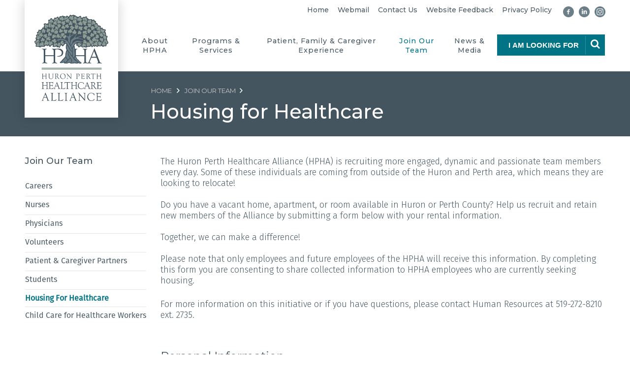

--- FILE ---
content_type: text/html; charset=utf-8
request_url: https://www.hpha.ca/housingforhealthcare
body_size: 59570
content:










<!DOCTYPE html>
<!--[if lt IE 7 ]><html class="ie ie6" lang="en"> <![endif]-->
<!--[if IE 7 ]><html class="ie ie7" lang="en"> <![endif]-->
<!--[if IE 8 ]><html class="ie ie8" lang="en"> <![endif]-->
<!--[if (gte IE 9)|!(IE)]><!--><html lang="en"> <!--<![endif]-->
    <meta content="IE=edge,chrome=1" http-equiv="X-UA-Compatible" />
<head id="Head1">
    <!-- Google tag (gtag.js) -->
    <script async src="https://www.googletagmanager.com/gtag/js?id=G-C1WJXXGD2Y"></script>
    <script>
      window.dataLayer = window.dataLayer || [];
      function gtag(){dataLayer.push(arguments);}
      gtag('js', new Date());

      gtag('config', 'G-C1WJXXGD2Y');
    </script>
    <title>
	Huron Perth Healthcare Alliance - Housing for Healthcare
</title>
    <meta name="keywords" content=""/><meta name="copyright" content="Blue Lemon Media Inc."/><meta name="robots" content="follow, index"/>
	<!-- Open Graph Metas
	–––––––––––––––––––––––––––––––––––––––––––––––––– -->
	<meta property="og:type" content="website"/><meta name="description" content=""/>
	<meta property="og:title" content="Huron Perth Healthcare Alliance - Housing for Healthcare"/>
	<meta property="og:description" content=""/>
	<meta property="og:url" content="https://www.hpha.ca/housingforhealthcare"/>
	<meta property="og:image" content="https://www.hpha.ca/uploads/favicon/favicon-310.png"/>
	<!-- Canonical Link
	–––––––––––––––––––––––––––––––––––––––––––––––––– -->
	<link rel="canonical" href="https://www.hpha.ca/housingforhealthcare">
	<!-- Structured Data
	–––––––––––––––––––––––––––––––––––––––––––––––––– -->
	<script type="application/ld+json">
	{
		"@context": "http://schema.org",
		"@type": "Organization",
		"url": "https://www.hpha.ca",
		"logo": "https://www.hpha.ca/uploads/favicon/favicon-114.png",
		"name": "Huron Perth Healthcare Alliance",
		"alternateName": "HPHA",
		"description": "",
			}
		]
	}
	</script>
    
    

    

    <!-- Mobile Specific Metas
    –––––––––––––––––––––––––––––––––––––––––––––––––– -->
    <!-- <meta name="viewport" content="width=device-width, initial-scale=1" /> -->
    <meta name="viewport" content="width=420, user-scalable=no" /> 
    

    <!-- FONT
    –––––––––––––––––––––––––––––––––––––––––––––––––– -->

    <link href="https://fonts.googleapis.com/css?family=Fira+Sans:200,300,400,500&amp;display=swap" rel="stylesheet" /><link href="https://fonts.googleapis.com/css?family=Montserrat:400,500&amp;display=swap" rel="stylesheet" />


    <!-- CSS
    –––––––––––––––––––––––––––––––––––––––––––––––––– -->
    
    <link href="/css/normalize.css" rel="stylesheet">
    <link href="/css/skeleton.css" rel="stylesheet">
	<!-- <link href="/CSS/Main.css?v=202508051434" rel="stylesheet" type="text/css" /> -->
	<link href="/CSS/qch.css?v=202508051434" rel="stylesheet" type="text/css" />
    <link href="/CSS/noprint.css" rel="stylesheet" type="text/css" media="print"/>
            <link href="CSS/stylesheet.css?v=202508051434" rel="stylesheet"> 

    

    <script src="https://use.fontawesome.com/8123fd5db7.js"></script>
    

    <!-- Favicon
    –––––––––––––––––––––––––––––––––––––––––––––––––– -->
    <!-- ****** faviconit.com favicons ****** -->
	<link rel="shortcut icon" href="/uploads/favicon/fav-icon.ico" />
	

	<!-- ****** faviconit.com favicons ****** -->
    
    <!-- Scripts
    –––––––––––––––––––––––––––––––––––––––––––––––––– -->
    <script type="text/javascript">
         var GB_ROOT_DIR = "/js/greybox/";
	</script>
	
    <script class="rs-file" src="https://ajax.googleapis.com/ajax/libs/jquery/3.5.1/jquery.min.js"></script>
	<script type="text/javascript" src="/JS/jquery.easing.1.3.js"></script>
	<script type="text/javascript" src="//ajax.googleapis.com/ajax/libs/jqueryui/1.14.1/jquery-ui.min.js"></script>
	<script type="text/javascript" src="/JS/jquery.maskedinput-1.3.js"></script>
	<script type="text/javascript" src="/jwplayer/jwplayer.js"></script>
	<script type="text/javascript" src="/yoxview/yoxview-init.js"></script>
    <script src="/controls/menu/tabbing-menu.js"></script>

	<script type="text/javascript">
	    $(document).ready(function () {

	        if (/MSIE (\d+\.\d+);/.test(navigator.userAgent)) {
	            var ieversion = new Number(RegExp.$1);
	            if (ieversion < 11) {
	                alert("This website is optimized for use in Internet Explorer 11 or greater. You are seeing this message because your browser needs to be updated or you are running in compatibility mode. Please upgrade your browser or turn off compatibility mode.");
	            }
	        }
	    });
	    //set min-height for left menu
	   
	</script>
   
    
<script type="text/javascript">
<!--
    function MM_swapImgRestore() { //v3.0
        var i, x, a = document.MM_sr; for (i = 0; a && i < a.length && (x = a[i]) && x.oSrc; i++) x.src = x.oSrc;
    }
    function MM_preloadImages() { //v3.0
        var d = document; if (d.images) {
            if (!d.MM_p) d.MM_p = new Array();
            var i, j = d.MM_p.length, a = MM_preloadImages.arguments; for (i = 0; i < a.length; i++)
                if (a[i].indexOf("#") != 0) { d.MM_p[j] = new Image; d.MM_p[j++].src = a[i]; }
        }
    }

    function MM_findObj(n, d) { //v4.01
        var p, i, x; if (!d) d = document; if ((p = n.indexOf("?")) > 0 && parent.frames.length) {
            d = parent.frames[n.substring(p + 1)].document; n = n.substring(0, p);
        }
        if (!(x = d[n]) && d.all) x = d.all[n]; for (i = 0; !x && i < d.forms.length; i++) x = d.forms[i][n];
        for (i = 0; !x && d.layers && i < d.layers.length; i++) x = MM_findObj(n, d.layers[i].document);
        if (!x && d.getElementById) x = d.getElementById(n); return x;
    }

    function MM_swapImage() { //v3.0
        var i, j = 0, x, a = MM_swapImage.arguments; document.MM_sr = new Array; for (i = 0; i < (a.length - 2); i += 3)
            if ((x = MM_findObj(a[i])) != null) { document.MM_sr[j++] = x; if (!x.oSrc) x.oSrc = x.src; x.src = a[i + 2]; }
    }
//-->
</script>






<!--[if IE 8]>
<link href="/CSS/ie8.css" rel="stylesheet" type="text/css" media="all" />
<![endif]--> 
    <script type="text/javascript" src="/js/clicker_action.js"></script>
<link href="/css/TheMenu.css?v=202508051434" rel="stylesheet" type="text/css" /><link href="/css/TheMenuVertical.css?v=202508051434" rel="stylesheet" type="text/css" /></head>
<body id="body" class="inside">
  <div role="navigation" aria-label="Skip to main content" class="nosize"><a href="#content" title="Skip to content">Skip to main content</a></div>

  
   

    <form method="post" action="./housingforhealthcare" onsubmit="javascript:return WebForm_OnSubmit();" id="form1" enctype="multipart/form-data">
<div class="aspNetHidden">
<input type="hidden" name="__EVENTTARGET" id="__EVENTTARGET" value="" />
<input type="hidden" name="__EVENTARGUMENT" id="__EVENTARGUMENT" value="" />
<input type="hidden" name="__LASTFOCUS" id="__LASTFOCUS" value="" />
<input type="hidden" name="__VIEWSTATE" id="__VIEWSTATE" value="/[base64]/////[base64]//////////8LHhRkdEJhbm5lcnNUb0JlRGVsZXRlZDKuCAABAAAA/////[base64]//////////[base64]/////[base64]//////////Cx4TZHRQaG90b3NUb0JlRGVsZXRlZDKuCAABAAAA/////[base64]//////////[base64]////[base64]//////////wseFmR0RG9jdW1lbnRzVG9CZURlbGV0ZWQyrggAAQAAAP////[base64]//////////[base64]/[base64]/[base64]/[base64]" />
</div>

<script type="text/javascript">
//<![CDATA[
var theForm = document.forms['form1'];
if (!theForm) {
    theForm = document.form1;
}
function __doPostBack(eventTarget, eventArgument) {
    if (!theForm.onsubmit || (theForm.onsubmit() != false)) {
        theForm.__EVENTTARGET.value = eventTarget;
        theForm.__EVENTARGUMENT.value = eventArgument;
        theForm.submit();
    }
}
//]]>
</script>


<script src="/WebResource.axd?d=TQ3GEFs53120YgVuDTSORTxiaOygCfx-mqI5Ia9CwBrPpfi2lgoUvKGd46psfe7QA1rU_T6_qpWwARLrGIIexZXPHWiTt57YLDVTUbayvwc1&amp;t=638901392248157332" type="text/javascript"></script>


<script src="/js/CollapsiblePanel.js" type="text/javascript"></script>
<script src="/js/table.heading.js" type="text/javascript"></script>
<script src="/ScriptResource.axd?d=xtODqNGC9oK5XFRGqP2CKbzjb1wwkOzel3Kqzc6-JixceToEZDzACax-LuDwmgCHBdHnmbiZPEHfG7y_NCi8o9OuJaeauEjovquqUNZ48wrNKfcREmBen3-CetS6sPi8JurmPJOnTic1B6yjq5-PDEoQNO_4yQhOVMwQfWY0o9g1&amp;t=ffffffff93d1c106" type="text/javascript"></script>
<script src="/ScriptResource.axd?d=KOjmLaSxwDI028-oH6adm_vvNeBJlUuVys2oMcZs7_ttuYsMqPBfTtRdS8CId5JtfUWq4-E6buPMTON4MQFtskGu0acqv_AIv2QFHYofoDHZIqSQb5DLbsvxLpBLryJ80N5zTuD9op8BsWnrhUJ6hDgollANsLmBN4VV6L3jLdSPMrvaRp_sTI4EuK-_P3Yg0&amp;t=5c0e0825" type="text/javascript"></script>
<script type="text/javascript">
//<![CDATA[
if (typeof(Sys) === 'undefined') throw new Error('ASP.NET Ajax client-side framework failed to load.');
//]]>
</script>

<script src="/ScriptResource.axd?d=3LOxhaMi7LO9f9MdOXDdoDe0bvy1W0WM3YBg7woIpObH8TyCmHSD-5WCBobs_Slgq2wyTe6mDMF5Al6jMbRsxJbq79BKnZ8GpmnUugkkFmfx9eM4Kx_ViX9THiej2ZZjdpm2SZrhiEJSq5-C2aJKsDR_DS764_S3qWXp1PEhcakB6Viaka4-CkIiZPRhKW9r0&amp;t=5c0e0825" type="text/javascript"></script>
<script src="/js/webkit.js" type="text/javascript"></script>
<script src="/ScriptResource.axd?d=pRCwnxjEvdNmcHcPv5bvWaQljDEbP2wjpAoxeUsSTJADGtVwk2wuHAHMhNn9WoGzZisuU9P5K2KS0Y2fwEZRu1reUYqx-BZJoHh0xK3fnOBiv1KxghQb9eobbtGOlr_xUhf9yuiHYFB0MyPQQDjJ_g2&amp;t=5e95cc64" type="text/javascript"></script>
<script src="/ScriptResource.axd?d=f6YqzeWECkBF1P2PItLs2uv4P_dUYaga5pQfq91Q9LFEV4JQXJ954_-oFKjywvzC-GqPqzldcKD0pJBZCN69SPPdaLzThXsSe-DpXsW0DsChcqOrucYWyRK_YBjDXcYF0&amp;t=5e95cc64" type="text/javascript"></script>
<script src="/ScriptResource.axd?d=znWXYR-UGtxg_a-2r1ute9CBBzAw2oNqpwaYBKyz9MAEFhUtUKUh5vLKI6mIMVkhrh7NatVufDR06xK98APGHob77zDe-p7XreyHVrv13L2t2WZwwgfN6lVHoixwbRvoiju091nPkOPrT9KJggzo_A2&amp;t=5e95cc64" type="text/javascript"></script>
<script src="/ScriptResource.axd?d=LBNacYVIxaiioy-ENcC7dk65uOSk0RWFvD-IurRsmFvVZ--cL2OyDZD3DMLr_dz_IRXb3fX1PQ0AppN7uZdZf9-GwZIN7CIiFnBJEavvC_Y34Ssb6gfHF8utFEcDpOVmUDW444u9fEjqTU4u_cXnRg2&amp;t=5e95cc64" type="text/javascript"></script>
<script src="/ScriptResource.axd?d=-_8FIVdVRVKzDNzjc4WZTj43kPi0tcWerE1c7so9Hl5wPJtPWowxYCBq1Pniw6MZZL5WxMU7yqhoGFfpOOscWKLh3UphDDqkywvP3Qmlogoqb9mxyZ5-H-O96UcxxBrFn7Zt8044EFDJSawDmulCQg2&amp;t=5e95cc64" type="text/javascript"></script>
<script type="text/javascript">
//<![CDATA[
function WebForm_OnSubmit() {
null;if (typeof(ValidatorOnSubmit) == "function" && ValidatorOnSubmit() == false) return false;
return true;
}
//]]>
</script>

<div class="aspNetHidden">

	<input type="hidden" name="__VIEWSTATEGENERATOR" id="__VIEWSTATEGENERATOR" value="CA0B0334" />
	<input type="hidden" name="__EVENTVALIDATION" id="__EVENTVALIDATION" value="/wEdAGfN8apnz/RwvhW/+mJGyqOnORwEUseabJSSClbvPBj9HPQtZAA/1QLZYY8zPQYoCB6kNVVNYFEqZaYVEqu+FR/NSWXdiF8PLR7haCw2psoyivWBGNWvtHSQS193TbEPyEERgEe1ISE8xXkQeKq9YOAhjZK6e4xRV7zNx5UVo4Orv6dzGlOpnNzOxZ+ElW7IBx2W4cKezbYQ/PbrazuoLWa4NPIvo5zWgfJI6fhGrxbW2d0hDdkua51NYJULRhrgFKS/jSgfUAx3yHOP0SQhcaVaiI5hCc7v4xad7ou2oUq9xI0oj3HWyYfYIjLDJ6YtLByH//c0S5YR+zeW6BG5ZP5Zt5j8z+xxN9x+fUlrODX9BRFEplwEWTlp/[base64]/Bnk+1QJ/o3ESlAmTFAACivBOQXGYaAyjzD68WbOLnqkQXT1XphFMKXhZ7eaHgHhYF97i2vHrMvxqqMlQfFW3Zcqa29nvYs7S3bkPJU80oOyxM5PaTPkU2UmdYX+Wwr3fsoYlpAfnP566qI9j6K2xboaSGtkxptWxZv6Ly/gOpXez3rLtTeZZ1btUDVmKkXoNKjW+lU2g4F5RH9DCAqv84XFMVBTCVV7b5pv57n7fLOdD3Z8/YroLIVsfYzdDEyAkjlQY6Sj/Py/adKBX1NStdO6mkxE1pUs2oC3ZggrYelCMtZkwPOlyg0neIb9PceafWJBu+DL/GoKQ5Mz2Ai639QtLTQvGpELhIEvruvca0MruyiuA4rvraCAb3wNURHYXKmaoh2J/IJN/3EkobSidohXBB8Z7G4ZRV+tYHEV+9K/[base64]/QA/gKYqIiTbGFJPR80PiIw3yRW+F9VECwh8QLHPqRaodaOuPDP5NpbGNzOPNOdhnRmRtW1lyatmr/yMua1Kp59DhzYOeJiz9wxTWTQ/hL8tppyODtCjmga2V55znxUzLPKKSI6K5auYEXjIFzYJR4Pg0Uif8qisJ2i1GNI34TfycmWRTgxwQ+L9Pu2F9VMbZNkplbuGQgLLJfSS1GLC8r13oNgPu3yN8rIQlfg/CnTUFVVOKmCO9nRA2Ds5QWGhDyht+yyPvUsgWkmTvObJ9/I0nMYH5g5bxQhyFQhL2jzAF/NQ7xYgboCn8oRHaf6lpe05L8yWfwfs8xKiDXDOOecbXLtIrUkHF7Bd3Ft7pBtv1kKl1aGu8ZJnmtgzA6uj9bY9zY/YpBb/ttSoPfaLITBh4AUsJoa5342lpFQ4bjbwWKt6V20X92WPJD0p6X6jidZQ3QM3oVQlX3NecUSJRsJHBkhO1z+IsF5Ox3gED6ADYszWV+KUlAOpuSZ1fB5otQspcRFgl/xAuQzAwOx0BrNZnslObXwkWDZoYMUpLtAECj99n4S2Ckfe7YcIDLM8LFBlLruw8G2skBf2Pd0eQpbGEwdX7xZumY1l5QgssYay/rMENbKbJXYxWQc8iu5O1uY38Og3G8ul4X5GfW5cEdnuQkV6V4YeCYrCYZZm8NWXmxk01AzKjXHWp2eWxThqmo2uDL01RvOprNSNPxgmygHOJkGq7i25Cpo4Xs+0vL17jIvvzCT5TC5ig73bd1m+iLI5W/mbtOEkGGnmph40Yca/GU2S49tazS9EsShhoVd25HNwpPlxKA72zlZhGwWCLkve2MnZBBHyI7Q6ScxfPqemb5vxMVTLc30fp3l10orIauMRdjAaCV++0gQAB7yBhQoIgZaaIMCnt8qtCnqYLyHjp9f0rQeq08hnyxh0=" />
</div>
        <script type="text/javascript">
//<![CDATA[
Sys.WebForms.PageRequestManager._initialize('ctl00$sman', 'form1', [], [], [], 90, 'ctl00');
//]]>
</script>

            
        <div style="position:absolute; left:50%; top:85px; z-index:999999;"></div>
		
<script type="text/javascript" src="/js/fontdetect.min.js"></script>
<script type="text/javascript" src="/js/jquery.topLink.js"></script>
    
<script type="text/javascript">
    $(document).ready(function () {
        //usage w/ smoothscroll
        //set the link
        $('#top-link').topLink({
            min: 500,
            fadeSpeed: 100,
            scrollSpeed: 300
        });

        FontDetect.onFontLoaded('WebSymbolsLigaRegular', onWebSymbolsLoaded, onWebSymbolsDidntLoad, { msTimeout: 3000 });
    });

    function onWebSymbolsLoaded(p_fontName) {
        //alert(p_fontName + ' looks good!');
    }
    function onWebSymbolsDidntLoad(p_fontName) {
        //alert(p_fontName + ' didn\'t load within 3 seconds');
        $('#top-link').text('Back to Top');
        $('#top-link').css({'font-size':'12px', 'font-weight':'bold'});
    }
</script>
<style type="text/css">
    @font-face{ 
      font-family: 'WebSymbolsLigaRegular';
          src: url('/fonts/WebSymbolsLigaRegular.eot');                                     /* IE9 Compat Modes */
          src: url('/fonts/WebSymbolsLigaRegular.eot?#iefix') format('embedded-opentype'),  /* IE6-IE8 */
               url('/fonts/WebSymbolsLigaRegular.woff') format('woff'),                     /* Pretty Modern Browsers */
               url('/fonts/WebSymbolsLigaRegular.ttf') format('truetype'),                  /* Safari, Android, iOS */
               url('/fonts/WebSymbolsLigaRegular.svg#WebSymbolsRegular') format('svg');     /* Legacy iOS */
    }
    #top-link
    {
        display:none;
        position:fixed;
        right:40px;
        bottom:30px;
        /*width:100px;*/
        padding:5px 10px;
        border:1px solid #CCC;
        background:#222222;
        color:#ffffff;
        
        font-family: 'WebSymbolsLigaRegular', 'Open Sans', "Raleway", "HelveticaNeue", "Helvetica Neue", Helvetica, Arial, sans-serif;
        font-size: 24px;
        /*font-weight:bold;*/
        font-weight:normal;
        text-align:center;
        text-decoration:none;
        z-index:2147483647; /* max value */
        
        filter: alpha(opacity=30);
        -moz-opacity: 0.3;
        -khtml-opacity: 0.3;
        opacity: 0.3;
        
        -moz-border-radius: 5px;
        -webkit-border-radius: 5px;
        -khtml-border-radius: 5px;
        border-radius: 5px;
    
        behavior: url(/js/PIE-2.0beta1/PIE.htc);
    }
    #top-link:hover
    {
        filter: alpha(opacity=100);
        -moz-opacity: 1;
        -khtml-opacity: 1;
        opacity: 1;
    }
</style>

<span class="noprint" role="navigation" aria-label="Back to Top"><a href="javascript:void(0)" id="top-link" title="Back to Top">&#198;</a></span>



        <div id="header">
            <header>
                <div class="masthead contain">
                    <div id="logo"><a href="/"><img  src="Images/logo.png" alt="Logo HPHA"></a></div>
                    <div id="utilityMenu">
                        
                        
<nav class="nav-menu" aria-label="utility menu">


<script type="text/javascript">
    $(document).ready(function () {
        $('ul#ul-1-level-0-1').width(163);
        $('ul#ul-1-level-0-2').width(242);
        $('ul#ul-1-level-0-3').width(263);
    });
</script>
<script type="text/javascript">
    $(document).ready(function () {

    
        $("#menu .menu").mouseenter(function () { $(this).removeClass("menu").addClass("menu_hover"); });
        $("#menu .menu").mouseleave(function () { $(this).removeClass("menu_hover").addClass("menu"); });
		
		/*$("#menu .menu>a").focus(function () {
            var li = $(this).parent();

            li.siblings('.menu_hover').each(function () {
                $(this).removeClass("menu_hover").addClass("menu");
            });
            li.removeClass("menu").addClass("menu_hover");
        });*/

        $("#menu .menusub").mouseenter(function () { $(this).removeClass("menusub").addClass("menusub_hover"); });
        $("#menu .menusub").mouseleave(function () { $(this).removeClass("menusub_hover").addClass("menusub"); });

		/*$("#menu .menusub>a").focus(function () {
            var li = $(this).parent();

            li.siblings('.menusub_hover').each(function () {
                $(this).removeClass("menusub_hover").addClass("menusub");
            });
            li.removeClass("menusub").addClass("menusub_hover");
        });*/

        $("#menu .menusubsub").mouseenter(function () { $(this).removeClass("menusubsub").addClass("menusubsub_hover"); });
        $("#menu .menusubsub").mouseleave(function () { $(this).removeClass("menusubsub_hover").addClass("menusubsub"); });

        $("#menu .menu_hit").mouseenter(function () { $(this).removeClass("menu_hit").addClass("menu_hit_hover"); });
        $("#menu .menu_hit").mouseleave(function () { $(this).removeClass("menu_hit_hover").addClass("menu_hit"); });

        $("#menu .menusub_hit").mouseenter(function () { $(this).removeClass("menusub_hit").addClass("menusub_hit_hover"); });
        $("#menu .menusub_hit").mouseleave(function () { $(this).removeClass("menusub_hit_hover").addClass("menusub_hit"); });

		/*$('#menu li[class^="menu"]>a').focus(function () {
            var li = $(this).parent();

            var liClass = li.attr('class').match(/(menu(\S*))/gi)[0].replace("_hover", "");
            var liHoveredClass = liClass + "_hover";
            //alert(li.attr('class') + "\n" + liClass + "\n" + liHoveredClass);

            li.siblings('.' + liHoveredClass).each(function () {
                $(this).removeClass(liHoveredClass).addClass(liClass);
            });
            li.removeClass(liClass).addClass(liHoveredClass);
        });

        $('*').not($('li[class^="menu"] a')).focus(function() {
            $("li[class$='_hover']").each(function () {
                $(this).attr('class', $(this).attr('class').replace("_hover", ""));
            });
        });*/
        
        

    });

</script>


<div id="UtilityMenu_newmen" class="flex" style="display:none;">
<del class="menu-container"><ul id="menuu">
<li class="menu five"><a href="/home"" target="_self" aria-label="Home">Home</a><ul id="ul-1184-level-0-1"></ul>
<li class="menu five"><a href="https://outlook.office365.com "" target="_blank" aria-label="Webmail">Webmail</a><ul id="ul-1184-level-0-2"></ul>
<li class="menu five"><a href="/contactus"" target="_self" aria-label="Contact Us">Contact Us</a><ul id="ul-1184-level-0-3"></ul>
<li class="menu five"><a href="https://www.surveymonkey.com/r/hphaweb23"" target="_blank" aria-label="Website Feedback">Website Feedback </a><ul id="ul-1184-level-0-4"></ul>
<li class="menu five"><a href="/phi#accordion-39-2"" target="_self" aria-label="Privacy Policy">Privacy Policy</a><ul id="ul-1184-level-0-5"></ul>
</ul></del></div>
<script type="text/javascript">$(document).ready(function() {$("#UtilityMenu_newmen").show();});</script>


</nav>
                        <div id="socialWrap">
                            <ul>
                                <li class="socIcons"><a href="https://www.facebook.com/hphanews/" id="socFB" title="HPHA Facebook Page" target="_blank">Facebook</a></li>
                                
                                <li class="socIcons"><a href="https://www.linkedin.com/company/huron-perth-healtcare-alliance" id="socIN" title="HPHA LinkedIn Page" target="_blank">Linkedin</a></li>
                                <li class="socIcons"><a href="https://instagram.com/HuronPerthHealthcareAlliance" id="socINSTA" title="HPHA Instagram Page" target="_blank">Instagram</a></li>
                            </ul>
                        </div>
                    </div>
                    <div id="mainMenu">


                        <!-- BLM TO COMPLETE-->

                         

                                <div class="mobilemenu">
                                    <div id="search_mobile">
<style>
  
    /*#MenuMobileDDACC1_SearchText_Panel1{
        width:93%;
    }*/
    #SearchText_Mobile_Panel1{
        position: absolute;
        top: 29px;
        right:16px; /*41px;*/
    }

    #SearchText_Mobile_Panel1 button{
        background-color:transparent !important;
        padding: 0 !important;
        border: none !important;
        height:37px;
    }
     #SearchText_Mobile_Panel1 .fa-search{
        color:#fff;
        font-size:14px;
    }
     #SearchText_Mobile_Panel1 .fa-angle-down{
        color:#fff;
        font-size:14px;
    }
    #SearchText_Mobile_Panel1 input.tbSearch{
        border:none; color:#fff!important; font-family: Arial, Helvetica, sans-serif;     font-size: 14px; text-align:right;
    margin-left: 5px;
        font-weight:bold; vertical-align:middle; padding-left:1px; width:86%; height:37px;
        background-color:#007385;
    }
    input.tbSearch:focus{
        border:none;
    }
    #SearchText_Mobile_Panel1.searchPanel div.row div{
        background-color:#007385;
        padding-left:5px;
    }
    div.searchPanel button{
        margin-bottom:0;
    }
    #divMenu_SearchText_Mobile_tbSearch.asbMenu{
        width:142px!important;
    }
   /* #SearchText_Mobile_Panel1 td:last-child{
        vertical-align:middle; width: 20px; padding: 0 5px; text-align:center;
        border-left: 1px solid rgba(255, 255, 255, 0.5);
    }*/
    .fa.fa-search ~ span{
        display:none;
    }
    .searchPanel br
    {
        display: none;
    }
    body #search {
        width: 220px;
    }
    #SearchText_Mobile_Panel1 input.tbSearch {
        width: 160px!important;
    }
    body #SearchText_Mobile_Panel1 button
    {
        border-left: 1px solid #ffffff!important;
        border-radius: 0!important;
        border-color: rgba(255,255,255,0.2)!important;
        padding-left: 10px!important;
        border-collapse: collapse;
            padding-right: 5px!important;
    }
    html body #SearchText_Mobile_Panel1 {
        background: #007385;
        width: 210px!important;
    }
</style>
<div id="SearchText_Mobile_Panel1" class="searchPanel" role="search" onkeypress="javascript:return WebForm_FireDefaultButton(event, &#39;SearchText_Mobile_btSearch&#39;)">
	
<div role="presentation">
<div class="row">
    <div style="display:table-cell; vertical-align:middle;">
        <label for="SearchText_Mobile_tbSearch" class="nosize">Search:</label> 
       
        <link href='/asb_includes/AutoSuggestBox.css' type='text/css' rel='stylesheet'>
	<script language="javascript">
	<!--
	//Constants
	var ASB_GET_DATA_URL='/asb_includes/GetAutoSuggestData.aspx';
	//-->
	</script>
	<script type='text/javascript' language='JavaScript' src='/asb_includes/AutoSuggestBox.js'></script>
	<input name="ctl00$SearchText_Mobile$tbSearch" type="text" value="I AM LOOKING FOR" id="SearchText_Mobile_tbSearch" class="tbSearch" onfocus="if (this.value==search) this.value=&#39;&#39;;" onblur="asbHideDiv(&#39;divMenu_SearchText_Mobile_tbSearch&#39;);" onkeydown="asbOnKeyDown(&#39;SearchText_Mobile_tbSearch&#39;, &#39;divMenu_SearchText_Mobile_tbSearch&#39;, event);" onkeypress="return asbOnKeyPress(event);" onkeyup="asbOnKeyUp(&#39;SearchText_Mobile_tbSearch&#39;, &#39;divMenu_SearchText_Mobile_tbSearch&#39;, &#39;Searches&#39;, event);" autocomplete="off" /><br><div class='asbMenu' style='visibility:hidden' id='divMenu_SearchText_Mobile_tbSearch'></div>
	<input type="hidden" id="SearchText_Mobile_tbSearch_SelectedValue" name="ctl00$SearchText_Mobile$tbSearch:SelectedValue" value="">
	
         <button type="button" onclick="javascript: $('#SearchText_Mobile_btSearch').click();"><i class="fa fa-search" aria-hidden="true"></i><span>Search</span></button>
    </div>
<!--    <td>
<i class="fa fa-angle-down" aria-hidden="true"></i>
    </td> -->
</div>
</div>
    <div style="display:none;"><input type="image" name="ctl00$SearchText_Mobile$btSearch" id="SearchText_Mobile_btSearch" title="search button" src="" alt="search button" /></div>
<script type="text/javascript">    var search = 'I AM LOOKING FOR';</script>

</div>

</div>

                                        
<nav aria-label="mobile menu" aria-hidden="true">



<link href="/CSS/MenuMobileDDACC.css?v=1" rel="stylesheet" type="text/css" />
<script type="text/javascript">
    $(document).ready(function () {

        //$("#menumv li.menu").click(function () { if ($(this).hasClass("menu")) { $(this).removeClass("menu").addClass("menu_hover"); } else { if(!($(this).hasClass("menu_hover") || $(this).hasClass("menusubsub") || $(this).hasClass("menusub_hover")) ){$(this).removeClass("menu_hover").addClass("menu");} } });
        //$("#menumv li.menu").click(function (e) { 
        /*$("#menumv li[class^='menu']").click(function (e) { 
            if ($(this).hasClass("plus"))
                $(this).removeClass("plus").addClass("minus");
            else if ($(this).hasClass("minus"))
                $(this).removeClass("minus").addClass("plus");
            
            var submenu = $(this).find("ul:first");
            if (submenu.children('li').length > 0)
            {
                submenu.slideToggle(600);
            }
            
            e.stopPropagation();
            //return false;
        });*/

        $("#menumv .menusub").mouseenter(function () { $(this).removeClass("menusub").addClass("menusub_hover"); });
        $("#menumv .menusub").mouseleave(function () { $(this).removeClass("menusub_hover").addClass("menusub"); });

        $("#menumv .menusub_hit").mouseenter(function () { $(this).removeClass("menusub_hit").addClass("menusub_hit_hover"); });
        $("#menumv .menusub_hit").mouseleave(function () { $(this).removeClass("menusub_hit_hover").addClass("menusub_hit"); });

        $("#menumv .menusubsub").mouseenter(function () { $(this).removeClass("menusubsub").addClass("menusubsub_hover"); });
        $("#menumv .menusubsub").mouseleave(function () { $(this).removeClass("menusubsub_hover").addClass("menusubsub"); });

    });
</script>
<style>
    #divMenuSearch{
        display:flex;
        justify-content:center;
        align-items:flex-end;
        height: 48px;   /*100%;*/
        /*max-height: 60px;*/
        background-color:#910443;
    }
#divMenuSearch div.searchPanel {

    padding-left: 0px;
    border-bottom: 3px solid #910443;
    background-color:#910443;

}
#divMenuSearch div.searchPanel input{
    background-color:#910443!important;
    border:none!important;
    /*font-weight:bold!important;*/
    font-family:'PT Sans';
    font-size: 18px !important;
    text-transform: lowercase;
    color:#fff!important;

}
#divMenuSearch div.searchPanel button{
    background-color:#910443!important;
    border:none!important;
    padding: 4px 10px !important
}
#divMenuSearch div.searchPanel .fa.fa-search{
    /*font-weight:bold!important;*/
    font-size:21px!important;
    color:#fff!important;
}
#menuDD div:last-child{
    display:flex;
    justify-content:center;
}
#utilityMenu-mobile{
    text-align:center;
}
#utilityMenu-mobile ul{
    padding-left:0;
}
#utilityMenu-mobile li a{
    color:#fff;
    font-family: 'Montserrat Hairline', Montserrat;
    font-size:16px;
}
#utilityMenu-mobile li{
    list-style: none;
    margin-bottom:20px;
}
#menu-dd-acc span{
    display:none;
}
</style>
<script type="text/javascript">$(document).ready(function() {$('#menumv ul').eq(55).show();});</script>

<div id="MenuMobileDDACC" class="noprint">
    <a id="menu-dd-acc" class="noprint" href="javascript:void(0)">
        <ul>
            <li class="fa fa-bars" aria-hidden="true"></li><li class="fa fa-times" aria-hidden="true"></li>
        </ul>
        <span>Toggle</span>
        
    </a>
    <div id="menuDD">
        
        <div id="MenuMobileDDACC1_newmen" class="flex" style="display:none;">
<del class="menu-container"><ul id="menumv">
<li class="menu five"><a href="/ourorganization" target="_self">About HPHA</a><ul><li class="menusub"><a href="/ourorganization" target="_self">Our Organization</a><ul></ul>
</li>
<li class="menusub plus"><a href="/boardofdirectors" target="_self">Board of Directors</a><ul></ul>
</li>
<li class="menusub"><a href="/foundations" target="_self">Foundations</a><ul></ul>
</li>
<li class="menusub plus"><a href="/performanceandpublicreporting" target="_self">Performance & Public Reporting</a><ul><li class="menusubsub"><a href="/accessibility" target="_self">Accessibility</a><ul></ul>
</li>
<li class="menusubsub"><a href="/accreditation" target="_self"> Accreditation</a><ul></ul>
</li>
<li class="menusubsub"><a href="/bpsaa" target="_self">   Broader Public Sector Accountability Act</a><ul></ul>
</li>
<li class="menusubsub"><a href="/whistleblower" target="_self">Confidential & Anonymous Reporting</a><ul></ul>
</li>
<li class="menusubsub"><a href="/energyplan" target="_self"> Energy Management Plan</a><ul></ul>
</li>
<li class="menusubsub"><a href="/executivecompensation" target="_self">Executive Compensation</a><ul></ul>
</li>
<li class="menusubsub"><a href="/expensereports" target="_self">Expense Reports</a><ul></ul>
</li>
<li class="menusubsub"><a href="/financialreports" target="_self">Financial Reports</a><ul></ul>
</li>
<li class="menusubsub"><a href="/hsaa" target="_self">Hospital Service Accountability Agreements</a><ul></ul>
</li>
<li class="menusubsub"><a href="/patientsafetyindicators" target="_self">Patient Safety Indicators</a><ul></ul>
</li>
<li class="menusubsub"><a href="/patientsafetyplan" target="_self">Patient Safety Plan</a><ul></ul>
</li>
<li class="menusubsub"><a href="/salarydisclosure" target="_self"> Public Sector Salary Disclosure</a><ul></ul>
</li>
<li class="menusubsub"><a href="/qip" target="_self"> Quality Improvement Plan</a><ul></ul>
</li>
<li class="menusubsub"><a href="/waittimes" target="_self">Wait Times</a><ul></ul>
</li>
<li class="menusubsub"><a href="/bills-211" target="_self">Bill S-211</a><ul></ul>
</li>
</ul>
</li>
<li class="menusub"><a href="/vendorinfo" target="_self">Vendor Information</a><ul></ul>
</li>
<li class="menusub plus"><a href="/contactus" target="_self">Contact Us</a><ul><li class="menusubsub"><a href="/contactusform" target="_self">Contact Us Form</a><ul></ul>
</li>
</ul>
</li>
<li class="menusub"><a href="/sgharchives" target="_self">Stratford General Hospital Archives</a><ul></ul>
</li>
<li class="menusub"><a href="/avoncrest" target="_self">Avon Crest</a><ul></ul>
</li>
<li class="menusub"><a href="/EIDAR" target="_self">Equity, Inclusion, Diversity & Anti-Racism</a><ul></ul>
</li>
<li class="menusub"><a href="/caringearthcaringyou" target="_self">Caring for Earth, Caring for You</a><ul></ul>
</li>
</ul>
</li>
<li class="menu five"><a href="/departmentsServices" target="_self">Programs & Services</a><ul></ul>
</li>
<li class="menu five"><a href="javascript:void(0)">Patient, Family & Caregiver Experience</a><ul><li class="menusub plus"><a href="/gettinghere" target="_self">Getting Here</a><ul><li class="menusubsub"><a href="/findemergency" target="_self">Find an Emergency Department</a><ul></ul>
</li>
<li class="menusubsub"><a href="/parking" target="_self">Parking & Directions</a><ul></ul>
</li>
<li class="menusubsub"><a href="/prepareforyourstay" target="_self">Preparing for Your Visit or Stay</a><ul></ul>
</li>
</ul>
</li>
<li class="menusub plus"><a href="/whileyouarehere" target="_self">While You Are Here</a><ul><li class="menusubsub"><a href="/ceoletter" target="_self">Letter from President & CEO</a><ul></ul>
</li>
<li class="menusubsub"><a href="/pfaccessibility" target="_self">Accessibility</a><ul></ul>
</li>
<li class="menusubsub"><a href="/consent" target="_self">Consent</a><ul></ul>
</li>
<li class="menusubsub"><a href="/foodandshops" target="_self"> Food & Shops</a><ul></ul>
</li>
<li class="menusubsub"><a href="/rightsandresponsibilities" target="_self">Patient/Client Rights & Responsibilities</a><ul></ul>
</li>
<li class="menusubsub"><a href="/patientvalues" target="_self"> Patient Declaration of Values</a><ul></ul>
</li>
<li class="menusubsub"><a href="/patientsafety" target="_self">Patient Safety</a><ul></ul>
</li>
<li class="menusubsub"><a href="/services" target="_self">Services</a><ul></ul>
</li>
<li class="menusubsub"><a href="/zerotolerance" target="_self">Zero Tolerance Policy</a><ul></ul>
</li>
</ul>
</li>
<li class="menusub"><a href="/leavingthehospital" target="_self">Leaving the Hospital</a><ul></ul>
</li>
<li class="menusub"><a href="/visiting" target="_self">Family & Caregiver Visiting Guidelines</a><ul></ul>
</li>
<li class="menusub"><a href="/feedback" target="_self">Patient, Family & Caregiver Experience Feedback</a><ul></ul>
</li>
<li class="menusub plus"><a href="/privacy" target="_self">Privacy</a><ul><li class="menusubsub"><a href="/foi" target="_self">Freedom of Information</a><ul></ul>
</li>
<li class="menusubsub"><a href="/phi" target="_self">Personal Health Information</a><ul></ul>
</li>
</ul>
</li>
<li class="menusub"><a href="/caregivers" target="_self">Caregiver Resources</a><ul></ul>
</li>
<li class="menusub"><a href="/findafamilydoctor" target="_self">Find a Family Doctor</a><ul></ul>
</li>
<li class="menusub"><a href="/connectmyhealth" target="_self">ConnectMyHealth</a><ul></ul>
</li>
<li class="menusub"><a href="/health811" target="_self">Health811</a><ul></ul>
</li>
<li class="menusub"><a href="/endoflife" target="_self">End of Life</a><ul></ul>
</li>
<li class="menusub"><a href="/patientcaregivereducation" target="_self"></a><ul></ul>
</li>
</ul>
</li>
<li class="menu_hit five"><a href="/careers" target="_self">Join Our Team</a><ul><li class="menusub eight plus"><a href="/careers" target="_self">Careers</a><ul><li class="menusubsub"><a href="/huronandperth" target="_self">Huron & Perth Counties</a><ul></ul>
</li>
<li class="menusubsub"><a href="/wellnesscommittee" target="_self">Wellness Committee</a><ul></ul>
</li>
</ul>
</li>
<li class="menusub eight"><a href="/Nurses" target="_self">Nurses</a><ul></ul>
</li>
<li class="menusub eight plus"><a href="/physicians" target="_self">Physicians</a><ul><li class="menusubsub"><a href="/anesthesiologist" target="_self">Anesthesiologist</a><ul></ul>
</li>
<li class="menusubsub"><a href="/stratfordfamilyhealthteam" target="_self">Family Medicine - Stratford</a><ul></ul>
</li>
<li class="menusubsub"><a href="/ophthalmology" target="_self">Ophthalmology</a><ul></ul>
</li>
<li class="menusubsub"><a href="/pediatrician" target="_self">Pediatrician</a><ul></ul>
</li>
<li class="menusubsub"><a href="/familymedsch" target="_self">Family Medicine - Seaforth</a><ul></ul>
</li>
<li class="menusubsub"><a href="/familymedcph" target="_self">Family Medicine - Clinton</a><ul></ul>
</li>
<li class="menusubsub"><a href="/emergmedsch" target="_self">Emergency Medicine - Seaforth</a><ul></ul>
</li>
<li class="menusubsub"><a href="/emergmedcph" target="_self">Emergency Medicine - Clinton</a><ul></ul>
</li>
<li class="menusubsub"><a href="/obgyn" target="_self">Obstetrician/Gynecology</a><ul></ul>
</li>
<li class="menusubsub"><a href="/starfamilymed" target="_self">STAR Family Health Team - Family Medicine - Stratford</a><ul></ul>
</li>
<li class="menusubsub"><a href="/childpsychiatry" target="_self">Child Psychiatrist</a><ul></ul>
</li>
</ul>
</li>
<li class="menusub eight plus"><a href="/volunteers" target="_self">Volunteers</a><ul><li class="menusubsub"><a href="/cphauxiliary" target="_self">Clinton Public Hospital Auxiliary</a><ul></ul>
</li>
<li class="menusubsub"><a href="/coffeeshop" target="_self">Coffee Shop - Stratford General Hospital</a><ul></ul>
</li>
<li class="menusubsub"><a href="/emergencydepartmentsgh" target="_self">Emergency Department - Stratford General Hospital </a><ul></ul>
</li>
<li class="menusubsub"><a href="/inpatientprogramsmmh" target="_self">Inpatient Program - St. Marys Memorial Hospital </a><ul></ul>
</li>
<li class="menusubsub"><a href="/inpatientprogramsch" target="_self">Inpatient Program - Seaforth Community Hospital </a><ul></ul>
</li>
</ul>
</li>
<li class="menusub eight plus"><a href="/patientpartners" target="_self">Patient & Caregiver Partners</a><ul><li class="menusubsub"><a href="/patientpartnerapplicationform" target="_self">Patient Partner Application Form</a><ul></ul>
</li>
</ul>
</li>
<li class="menusub eight plus"><a href="/students" target="_self">Students</a><ul><li class="menusubsub"><a href="/studentwelcome" target="_self">Student Welcome Package</a><ul></ul>
</li>
</ul>
</li>
<li class="menusub_hit eight"><a href="/housingforhealthcare" target="_self">Housing For Healthcare</a><ul></ul>
</li>
<li class="menusub eight"><a href="/childcare" target="_self">Child Care for Healthcare Workers</a><ul></ul>
</li>
</ul>
</li>
<li class="menu five"><a href="/newsroom" target="_self">News & Media </a><ul><li class="menusub three"><a href="/newsroom" target="_self">Newsroom</a><ul></ul>
</li>
<li class="menusub three"><a href="/publications" target="_self">Publications</a><ul></ul>
</li>
<li class="menusub three"><a href="/inSITESnewsletter" target="_self">inSITES Newsletter</a><ul></ul>
</li>
</ul>
</li>
</ul></del></div>
        
       
        
        
        
           
            
       
        <div id="utilityMenu-mobile">
            <ul>
                <li><a href="/home">Home</a></li>
                
                <li><a href="https://intranet.hpha.ca/myalliance/home.aspx" target="_blank">HPHA  Intranet</a></li>
                <li><a href="https://outlook.office365.com" target="_blank">Webmail</a></li>
                <li><a href="/contactus">Contact Us</a></li>
                <li><a href="/phi#accordion-39-2">Privacy Policy</a></li> 
            </ul>
        </div>
        <div class="utilityMenu">             
             <div class="socialWrap">
                <ul>
                    <li class="socIcons"><a href="https://www.facebook.com/hphanews/" id="socFB-mobile" title="HPHA Facebook Page">Facebook</a></li>
                    <li class="socIcons"><a href="https://twitter.com/hpha_news" id="socTW-mobile" title="HPHA Twitter Page">Twitter</a></li>
                    <li class="socIcons"><a href="https://www.linkedin.com/checkpoint/challengesV2/AQHmiERRo6WlZAAAAXOlkso950onndONQc6pGTlOw6SILXbuYWD9bfu5Nm2XRjpWI29juKxgGY19yCCfnTeu0Yu2W4vYCQ4LnQ" id="socIN-mobile" title="HPHA LinkedIn Page">Linkedin</a></li>
                    <li class="socIcons"><a href="https://instagram.com/HuronPerthHealthcareAlliance" id="socINSTA-mobile" title="HPHA Instagram Page">Instagram</a></li>
                </ul>
            </div>
        </div>
    </div>
    
</div>

<script type="text/javascript">$(document).ready(function() {$("#MenuMobileDDACC1_newmen").show();});</script>

<script type="text/javascript">
    $(document).ready(function () {
        $('#menu-dd-acc,#menu-mobile-close').click(function () {
            $('#menuDD').slideToggle(400);
            $('#menu-dd-acc').toggleClass('active');

            $('body').toggleClass('opacity_0');
            if ($('#menu-dd-acc').hasClass('active')) {
                $('body').css("overflow", "hidden");
            } else {
                $('body').css("overflow", "auto");
            }
            

            return false;
        });

        /*$('#menumv .plus').each(function () {
            //$(this).append('<a href="javascript:void(0)" class="menu-arrow"><img src="/images/menu-arrow-Dark.png" alt="arrow" /></a>');
            //$(this).append('<a href="javascript:void(0)" class="menu-arrow">&nbsp;</a>');
            $(this).children('a').wrap('<div style="position:relative;"></div>').parent().append('<a href="javascript:void(0)" class="menu-arrow">&nbsp;</a>');
        });*/

        /*$("#menumv li").each(function () {
        var submenu = $(this).find("ul:first");
        if (submenu.children('li').length > 0) {
        if (submenu.is(':visible'))
        $(this).removeClass("plus").addClass("minus");
        else
        $(this).removeClass("minus").addClass("plus");
        }
        });*/
    });
</script>
</nav>

                                                                    </div>

                                <div class="mainmenu">
<nav class="nav-menu" aria-label="main menu">


<script type="text/javascript">
    $(document).ready(function () {
        $('ul#ul-1-level-0-1').width(163);
        $('ul#ul-1-level-0-2').width(242);
        $('ul#ul-1-level-0-3').width(263);
    });
</script>
<script type="text/javascript">
    $(document).ready(function () {

    
        $("#menu .menu").mouseenter(function () { $(this).removeClass("menu").addClass("menu_hover"); });
        $("#menu .menu").mouseleave(function () { $(this).removeClass("menu_hover").addClass("menu"); });
		
		/*$("#menu .menu>a").focus(function () {
            var li = $(this).parent();

            li.siblings('.menu_hover').each(function () {
                $(this).removeClass("menu_hover").addClass("menu");
            });
            li.removeClass("menu").addClass("menu_hover");
        });*/

        $("#menu .menusub").mouseenter(function () { $(this).removeClass("menusub").addClass("menusub_hover"); });
        $("#menu .menusub").mouseleave(function () { $(this).removeClass("menusub_hover").addClass("menusub"); });

		/*$("#menu .menusub>a").focus(function () {
            var li = $(this).parent();

            li.siblings('.menusub_hover').each(function () {
                $(this).removeClass("menusub_hover").addClass("menusub");
            });
            li.removeClass("menusub").addClass("menusub_hover");
        });*/

        $("#menu .menusubsub").mouseenter(function () { $(this).removeClass("menusubsub").addClass("menusubsub_hover"); });
        $("#menu .menusubsub").mouseleave(function () { $(this).removeClass("menusubsub_hover").addClass("menusubsub"); });

        $("#menu .menu_hit").mouseenter(function () { $(this).removeClass("menu_hit").addClass("menu_hit_hover"); });
        $("#menu .menu_hit").mouseleave(function () { $(this).removeClass("menu_hit_hover").addClass("menu_hit"); });

        $("#menu .menusub_hit").mouseenter(function () { $(this).removeClass("menusub_hit").addClass("menusub_hit_hover"); });
        $("#menu .menusub_hit").mouseleave(function () { $(this).removeClass("menusub_hit_hover").addClass("menusub_hit"); });

		/*$('#menu li[class^="menu"]>a').focus(function () {
            var li = $(this).parent();

            var liClass = li.attr('class').match(/(menu(\S*))/gi)[0].replace("_hover", "");
            var liHoveredClass = liClass + "_hover";
            //alert(li.attr('class') + "\n" + liClass + "\n" + liHoveredClass);

            li.siblings('.' + liHoveredClass).each(function () {
                $(this).removeClass(liHoveredClass).addClass(liClass);
            });
            li.removeClass(liClass).addClass(liHoveredClass);
        });

        $('*').not($('li[class^="menu"] a')).focus(function() {
            $("li[class$='_hover']").each(function () {
                $(this).attr('class', $(this).attr('class').replace("_hover", ""));
            });
        });*/
        
        

    });

</script>


<div id="MainMenu_ctl00_newmen" class="flex" style="display:none;">
<del class="menu-container"><ul id="menu">
<li class="menu five has-submenu"><a href="/ourorganization"" target="_self" aria-haspopup="true" aria-expanded="false" >About HPHA</a><ul id="ul-1-level-0-1"><li class="menusub"><a href="/ourorganization"" target="_self">Our Organization</a><ul></ul>
<li class="menusub plus"><a href="/boardofdirectors"" target="_self">Board of Directors</a><ul></ul>
<li class="menusub"><a href="/foundations"" target="_self">Foundations</a><ul></ul>
<li class="menusub plus"><a href="/performanceandpublicreporting"" target="_self">Performance & Public Reporting</a><ul></ul>
<li class="menusub"><a href="/vendorinfo"" target="_self">Vendor Information</a><ul></ul>
<li class="menusub plus"><a href="/contactus"" target="_self">Contact Us</a><ul></ul>
<li class="menusub"><a href="/sgharchives"" target="_self">Stratford General Hospital Archives</a><ul></ul>
<li class="menusub"><a href="/avoncrest"" target="_self">Avon Crest</a><ul></ul>
<li class="menusub"><a href="/EIDAR"" target="_self">Equity, Inclusion, Diversity & Anti-Racism</a><ul></ul>
<li class="menusub"><a href="/caringearthcaringyou"" target="_self">Caring for Earth, Caring for You</a><ul></ul>
</ul>
<li class="menu five"><a href="/departmentsServices"" target="_self">Programs & Services</a><ul id="ul-1-level-0-2"></ul>
<li class="menu five has-submenu"><a href="javascript:void(0)" aria-haspopup="true" aria-expanded="false" >Patient, Family & Caregiver Experience</a><ul id="ul-1-level-0-3"><li class="menusub plus"><a href="/gettinghere"" target="_self">Getting Here</a><ul></ul>
<li class="menusub plus"><a href="/whileyouarehere"" target="_self">While You Are Here</a><ul></ul>
<li class="menusub"><a href="/leavingthehospital"" target="_self">Leaving the Hospital</a><ul></ul>
<li class="menusub"><a href="/visiting"" target="_self">Family & Caregiver Visiting Guidelines</a><ul></ul>
<li class="menusub"><a href="/feedback"" target="_self">Patient, Family & Caregiver Experience Feedback</a><ul></ul>
<li class="menusub plus"><a href="/privacy"" target="_self">Privacy</a><ul></ul>
<li class="menusub"><a href="/caregivers"" target="_self">Caregiver Resources</a><ul></ul>
<li class="menusub"><a href="/findafamilydoctor"" target="_self">Find a Family Doctor</a><ul></ul>
<li class="menusub"><a href="/connectmyhealth"" target="_self">ConnectMyHealth</a><ul></ul>
<li class="menusub"><a href="/health811"" target="_self">Health811</a><ul></ul>
<li class="menusub"><a href="/endoflife"" target="_self">End of Life</a><ul></ul>
<li class="menusub"><a href="/patientcaregivereducation"" target="_self"></a><ul></ul>
</ul>
<li class="menu_hit five has-submenu"><a href="/careers"" target="_self" aria-haspopup="true" aria-expanded="false" >Join Our Team</a><ul id="ul-1-level-0-4"><li class="menusub eight plus"><a href="/careers"" target="_self">Careers</a><ul></ul>
<li class="menusub eight"><a href="/Nurses"" target="_self">Nurses</a><ul></ul>
<li class="menusub eight plus"><a href="/physicians"" target="_self">Physicians</a><ul></ul>
<li class="menusub eight plus"><a href="/volunteers"" target="_self">Volunteers</a><ul></ul>
<li class="menusub eight plus"><a href="/patientpartners"" target="_self">Patient & Caregiver Partners</a><ul></ul>
<li class="menusub eight plus"><a href="/students"" target="_self">Students</a><ul></ul>
<li class="menusub_hit eight"><a href="/housingforhealthcare"" target="_self">Housing For Healthcare</a><ul></ul>
<li class="menusub eight"><a href="/childcare"" target="_self">Child Care for Healthcare Workers</a><ul></ul>
</ul>
<li class="menu five has-submenu"><a href="/newsroom"" target="_self" aria-haspopup="true" aria-expanded="false" >News & Media </a><ul id="ul-1-level-0-5"><li class="menusub three"><a href="/newsroom"" target="_self">Newsroom</a><ul></ul>
<li class="menusub three"><a href="/publications"" target="_self">Publications</a><ul></ul>
<li class="menusub three"><a href="/inSITESnewsletter"" target="_self">inSITES Newsletter</a><ul></ul>
</ul>
</ul></del></div>
<script type="text/javascript">$(document).ready(function() {$("#MainMenu_ctl00_newmen").show();});</script>


</nav><div id="search">
<style>
    #SearchText1_Panel1 button{
        background-color:transparent!important;
        padding:0!important;
        border:none!important;
    }
    #SearchText1_Panel1 .fa-search{
        color:#fff;
        font-size:20px;
    }
    #SearchText1_Panel1 .fa-angle-down{
        color:#fff;
        font-size:20px;
    }

    #SearchText1_Panel1 input.tbSearch{
        border:none; color:#fff!important; font-family: Arial, Helvetica, sans-serif; font-size:15px; 
        font-weight:bold; vertical-align:middle; padding-left:8px; width:86%; height:43px;
        background-color:#007385;
    }
    input.tbSearch:focus{
        border:none;
    }
    #SearchText1_Panel1.searchPanel div.row div{
        background-color:#007385;
        padding-left:15px;
    }
    div.searchPanel button{
        margin-bottom:0;
    }
    /*#SearchText1_Panel1 td:last-child{
        vertical-align:middle; width: 34px; padding: 0 10px; text-align:center;
        border-left: 1px solid rgba(255, 255, 255, 0.5);
    }*/
    .fa.fa-search ~ span{
        display:none;
    }
    .searchPanel br
    {
        display: none;
    }
    body #search {
        width: 220px;
    }
    body #SearchText1_Panel1 input.tbSearch {
        width: 160px;
    }
    body #SearchText1_Panel1 button
    {
        border-left: 1px solid #ffffff!important;
        border-radius: 0!important;
        border-color: rgba(255,255,255,0.2)!important;
        padding-left: 10px!important;
        border-collapse: collapse;
    }
</style>
<div id="SearchText1_Panel1" class="searchPanel" role="search" onkeypress="javascript:return WebForm_FireDefaultButton(event, &#39;SearchText1_btSearch&#39;)">
	
<div role="presentation">
<div class="row">
    <div style="display:table-cell; vertical-align:middle; padding-right:8px;">
        <label for="SearchText1_tbSearch" class="nosize">Search:</label> 
        <input name="ctl00$SearchText1$tbSearch" type="text" value="I AM LOOKING FOR" id="SearchText1_tbSearch" class="tbSearch" onfocus="if (this.value==search) this.value=&#39;&#39;;" onblur="asbHideDiv(&#39;divMenu_SearchText1_tbSearch&#39;);" onkeydown="asbOnKeyDown(&#39;SearchText1_tbSearch&#39;, &#39;divMenu_SearchText1_tbSearch&#39;, event);" onkeypress="return asbOnKeyPress(event);" onkeyup="asbOnKeyUp(&#39;SearchText1_tbSearch&#39;, &#39;divMenu_SearchText1_tbSearch&#39;, &#39;Searches&#39;, event);" autocomplete="off" /><br><div class='asbMenu' style='visibility:hidden' id='divMenu_SearchText1_tbSearch'></div>
	<input type="hidden" id="SearchText1_tbSearch_SelectedValue" name="ctl00$SearchText1$tbSearch:SelectedValue" value="">
	
        <button type="button" onclick="javascript: $('#SearchText1_btSearch').click();"><i class="fa fa-search" aria-hidden="true"></i><span>Search</span></button>
    </div>
  <!--   <div style="display:table-cell">
<i class="fa fa-angle-down" aria-hidden="true"></i>
    </div> -->
</div>
</div>
    <div style="display:none;"><input type="image" name="ctl00$SearchText1$btSearch" id="SearchText1_btSearch" title="search button" src="" alt="search button" /></div>

<script type="text/javascript">    var search = 'I AM LOOKING FOR';</script>

</div>

</div></div>


                        <!-- BLM TO COMPLETE-->

                    </div>
                </div>
            </header>
        </div><!-- header -->


        <div id="banner">
            <div id="bannerText" class="contain">
                <span class="breadCrumbs">
                    <table role='presentation' class='breadcrumbs'><tr><td><a href="/home">Home</a></td><td></td><td><img alt="" src="/Images/bread-arrow.png"></td><td></td><td><a href='/careers'>Join Our Team</a></td><td><img src="/Images/bread-arrow.png" alt="" /></td></tr></table><br /><h1>Housing for Healthcare</h1>

                    
                </span>
                <div id="MobileMenuSecundary" class="mobilemenu">
						

<link href="/CSS/MenuMobileSec.css?v=202508051434" rel="stylesheet" type="text/css" />
<script type="text/javascript">
    $(document).ready(function () {

        //$("#menumvs li.menu").click(function () { if ($(this).hasClass("menu")) { $(this).removeClass("menu").addClass("menu_hover"); } else { if(!($(this).hasClass("menu_hover") || $(this).hasClass("menusubsub") || $(this).hasClass("menusub_hover")) ){$(this).removeClass("menu_hover").addClass("menu");} } });
        //$("#menumvs li.menu").click(function (e) { 
        /*$("#menumvs li[class^='menu']").click(function (e) { 
            if ($(this).hasClass("plus"))
                $(this).removeClass("plus").addClass("minus");
            else if ($(this).hasClass("minus"))
                $(this).removeClass("minus").addClass("plus");
            
            var submenu = $(this).find("ul:first");
            if (submenu.children('li').length > 0)
            {
                submenu.slideToggle(600);
            }
            
            e.stopPropagation();
            //return false;
        });*/

        $("#menumvs .menusub").mouseenter(function () { $(this).removeClass("menusub").addClass("menusub_hover"); });
        $("#menumvs .menusub").mouseleave(function () { $(this).removeClass("menusub_hover").addClass("menusub"); });

        $("#menumvs .menusub_hit").mouseenter(function () { $(this).removeClass("menusub_hit").addClass("menusub_hit_hover"); });
        $("#menumvs .menusub_hit").mouseleave(function () { $(this).removeClass("menusub_hit_hover").addClass("menusub_hit"); });

        $("#menumvs .menusubsub").mouseenter(function () { $(this).removeClass("menusubsub").addClass("menusubsub_hover"); });
        $("#menumvs .menusubsub").mouseleave(function () { $(this).removeClass("menusubsub_hover").addClass("menusubsub"); });

    });
</script>

<script type="text/javascript">$(document).ready(function() {if($('ul#menumvs ul').eq(28).find('li').length>0){$('#menumvs ul').eq(28).show();}});</script>

<div id="MenuMobileSec">
    <div class="button-container noprint">
        
        <ul><li class="fa fa-bars" aria-hidden="true">&nbsp;<a id="menu-mobile-sec" class="noprint">SECTIONS</a></li></ul>

    </div>
    <div id="menuDDSec" class="noprint"><div id="MenuMobileSec1_newmen" class="flex" style="display:none;">
<del class="menu-container"><ul id="menumvs">
<li class="menu eight plus"><a href="/careers" target="_self">Careers</a><ul><li class="menusub"><a href="/huronandperth" target="_self">Huron & Perth Counties</a><ul></ul>
</li>
<li class="menusub"><a href="/wellnesscommittee" target="_self">Wellness Committee</a><ul></ul>
</li>
</ul>
</li>
<li class="menu eight"><a href="/Nurses" target="_self">Nurses</a><ul></ul>
</li>
<li class="menu eight plus"><a href="/physicians" target="_self">Physicians</a><ul><li class="menusub"><a href="/anesthesiologist" target="_self">Anesthesiologist</a><ul></ul>
</li>
<li class="menusub"><a href="/emergencymedicine" target="_self">Emergency Medicine - Stratford</a><ul></ul>
</li>
<li class="menusub"><a href="/stratfordfamilyhealthteam" target="_self">Family Medicine - Stratford</a><ul></ul>
</li>
<li class="menusub"><a href="/ophthalmology" target="_self">Ophthalmology</a><ul></ul>
</li>
<li class="menusub"><a href="/pediatrician" target="_self">Pediatrician</a><ul></ul>
</li>
<li class="menusub"><a href="/familymedsch" target="_self">Family Medicine - Seaforth</a><ul></ul>
</li>
<li class="menusub"><a href="/familymedcph" target="_self">Family Medicine - Clinton</a><ul></ul>
</li>
<li class="menusub"><a href="/emergmedsch" target="_self">Emergency Medicine - Seaforth</a><ul></ul>
</li>
<li class="menusub"><a href="/emergmedcph" target="_self">Emergency Medicine - Clinton</a><ul></ul>
</li>
<li class="menusub"><a href="/obgyn" target="_self">Obstetrician/Gynecology</a><ul></ul>
</li>
<li class="menusub"><a href="/starfamilymed" target="_self">STAR Family Health Team - Family Medicine - Stratford</a><ul></ul>
</li>
<li class="menusub"><a href="/childpsychiatry" target="_self">Child Psychiatrist</a><ul></ul>
</li>
</ul>
</li>
<li class="menu eight plus"><a href="/volunteers" target="_self">Volunteers</a><ul><li class="menusub"><a href="/cphauxiliary" target="_self">Clinton Public Hospital Auxiliary</a><ul></ul>
</li>
<li class="menusub"><a href="/coffeeshop" target="_self">Coffee Shop - Stratford General Hospital</a><ul></ul>
</li>
<li class="menusub"><a href="/emergencydepartmentsgh" target="_self">Emergency Department - Stratford General Hospital </a><ul></ul>
</li>
<li class="menusub"><a href="/vsghgiftshop" target="_self">Gift Shop - Stratford General Hospital</a><ul></ul>
</li>
<li class="menusub"><a href="/inpatientprogramsmmh" target="_self">Inpatient Program - St. Marys Memorial Hospital </a><ul></ul>
</li>
<li class="menusub"><a href="/inpatientprogramsch" target="_self">Inpatient Program - Seaforth Community Hospital </a><ul></ul>
</li>
</ul>
</li>
<li class="menu eight plus"><a href="/patientpartners" target="_self">Patient & Caregiver Partners</a><ul><li class="menusub"><a href="/patientpartnerapplicationform" target="_self">Patient Partner Application Form</a><ul></ul>
</li>
</ul>
</li>
<li class="menu eight plus"><a href="/students" target="_self">Students</a><ul><li class="menusub"><a href="/studentwelcome" target="_self">Student Welcome Package</a><ul></ul>
</li>
</ul>
</li>
<li class="menu_hit eight"><a href="/housingforhealthcare" target="_self">Housing For Healthcare</a><ul></ul>
</li>
<li class="menu eight"><a href="/childcare" target="_self">Child Care for Healthcare Workers</a><ul></ul>
</li>
</ul></del></div></div>
</div>

<script type="text/javascript">$(document).ready(function() {$("#MenuMobileSec1_newmen").show();});</script>

<script type="text/javascript">
    $(document).ready(function () {
        $('#MenuMobileSec .button-container').click(function () {
            $('#menuDDSec').slideToggle(400);
            if ($(this).hasClass('active'))
                $(this).removeClass('active');
            else
                $(this).addClass('active');

            return false;
        });

      /*  $('#menumvs .plus').each(function () {
            //$(this).append('<a href="javascript:void(0)" class="menu-arrow"><img src="/images/menu-arrow-Dark.png" alt="arrow" /></a>');
            //$(this).append('<a href="javascript:void(0)" class="menu-arrow">&nbsp;</a>');
            //$(this).children('a').wrap('<div style="position:relative;"></div>').parent().append('<a href="javascript:void(0)" class="menu-arrow">&nbsp;</a>');
            $(this).children('a').wrap('<div style="position:relative;"></div>').parent().append('<a href="javascript:void(0)" class="menu-arrow">menu toggle</a>');
        });*/

        /*$("#menumvs li").each(function () {
        var submenu = $(this).find("ul:first");
        if (submenu.children('li').length > 0) {
        if (submenu.is(':visible'))
        $(this).removeClass("plus").addClass("minus");
        else
        $(this).removeClass("minus").addClass("plus");
        }
        });*/
    });
</script>
					</div>
                 
            </div>
        </div>

        <div id="insideContent" class="contain">
            <div class="leftMenu">
                
                <span>Join Our Team</span>
                
<nav class="nav-menu" aria-label="Join Our Team - left menu">


<script type="text/javascript">
    $(document).ready(function () {
        $('ul#ul-1-level-0-1').width(163);
        $('ul#ul-1-level-0-2').width(242);
        $('ul#ul-1-level-0-3').width(263);
    });
</script>
<script type="text/javascript">
    $(document).ready(function () {

    
        
        //$("#menuv li.menu").click(function () { if ($(this).hasClass("menu")) { $(this).removeClass("menu").addClass("menu_hover"); } else { if(!($(this).hasClass("menu_hover") || $(this).hasClass("menusubsub") || $(this).hasClass("menusub_hover")) ){$(this).removeClass("menu_hover").addClass("menu");} } });
        //$("#menuv li.menu").click(function (e) { 
        /*$("#menuv li[class^='menu']").click(function (e) { 
            if ($(this).hasClass("plus"))
                $(this).removeClass("plus").addClass("minus");
            else if ($(this).hasClass("minus"))
                $(this).removeClass("minus").addClass("plus");
            
            var submenu = $(this).find("ul:first");
            if (submenu.children('li').length > 0)
            {
                submenu.slideToggle(600);
            }
            
            e.stopPropagation();
            //return false;
        });*/

        //$("#menuv .menusub").mouseenter(function () { $(this).removeClass("menusub").addClass("menusub_hover"); });
        //$("#menuv .menusub").mouseleave(function () { $(this).removeClass("menusub_hover").addClass("menusub"); });

        //$("#menuv .menusub_hit").mouseenter(function () { $(this).removeClass("menusub_hit").addClass("menusub_hit_hover"); });
        //$("#menuv .menusub_hit").mouseleave(function () { $(this).removeClass("menusub_hit_hover").addClass("menusub_hit"); });

        //$("#menuv .menusubsub").mouseenter(function () { $(this).removeClass("menusubsub").addClass("menusubsub_hover"); });
        //$("#menuv .menusubsub").mouseleave(function () { $(this).removeClass("menusubsub_hover").addClass("menusubsub"); });


        

    });

</script>

<script type="text/javascript">$(document).ready(function() {if($('ul#menuv ul').eq(26).find('li').length>0){$('#menuv ul').eq(26).show();}});</script>
<div id="LeftMenu_ctl00_newmen" class="flex" style="display:none;">
<del class="menu-container"><ul id="menuv">
<li class="menu eight plus"><a href="/careers" target="_self">Careers</a><ul id="ul-1210-level-0-1"><li class="menusub"><a href="/huronandperth" target="_self">Huron & Perth Counties</a><ul></ul>
</li>
<li class="menusub"><a href="/wellnesscommittee" target="_self">Wellness Committee</a><ul></ul>
</li>
</ul>
</li>
<li class="menu eight"><a href="/Nurses" target="_self">Nurses</a><ul id="ul-1210-level-0-2"></ul>
</li>
<li class="menu eight plus"><a href="/physicians" target="_self">Physicians</a><ul id="ul-1210-level-0-3"><li class="menusub"><a href="/anesthesiologist" target="_self">Anesthesiologist</a><ul></ul>
</li>
<li class="menusub"><a href="/stratfordfamilyhealthteam" target="_self">Family Medicine - Stratford</a><ul></ul>
</li>
<li class="menusub"><a href="/ophthalmology" target="_self">Ophthalmology</a><ul></ul>
</li>
<li class="menusub"><a href="/pediatrician" target="_self">Pediatrician</a><ul></ul>
</li>
<li class="menusub"><a href="/familymedsch" target="_self">Family Medicine - Seaforth</a><ul></ul>
</li>
<li class="menusub"><a href="/familymedcph" target="_self">Family Medicine - Clinton</a><ul></ul>
</li>
<li class="menusub"><a href="/emergmedsch" target="_self">Emergency Medicine - Seaforth</a><ul></ul>
</li>
<li class="menusub"><a href="/emergmedcph" target="_self">Emergency Medicine - Clinton</a><ul></ul>
</li>
<li class="menusub"><a href="/obgyn" target="_self">Obstetrician/Gynecology</a><ul></ul>
</li>
<li class="menusub"><a href="/starfamilymed" target="_self">STAR Family Health Team - Family Medicine - Stratford</a><ul></ul>
</li>
<li class="menusub"><a href="/childpsychiatry" target="_self">Child Psychiatrist</a><ul></ul>
</li>
</ul>
</li>
<li class="menu eight plus"><a href="/volunteers" target="_self">Volunteers</a><ul id="ul-1210-level-0-4"><li class="menusub"><a href="/cphauxiliary" target="_self">Clinton Public Hospital Auxiliary</a><ul></ul>
</li>
<li class="menusub"><a href="/coffeeshop" target="_self">Coffee Shop - Stratford General Hospital</a><ul></ul>
</li>
<li class="menusub"><a href="/emergencydepartmentsgh" target="_self">Emergency Department - Stratford General Hospital </a><ul></ul>
</li>
<li class="menusub"><a href="/inpatientprogramsmmh" target="_self">Inpatient Program - St. Marys Memorial Hospital </a><ul></ul>
</li>
<li class="menusub"><a href="/inpatientprogramsch" target="_self">Inpatient Program - Seaforth Community Hospital </a><ul></ul>
</li>
</ul>
</li>
<li class="menu eight plus"><a href="/patientpartners" target="_self">Patient & Caregiver Partners</a><ul id="ul-1210-level-0-5"><li class="menusub"><a href="/patientpartnerapplicationform" target="_self">Patient Partner Application Form</a><ul></ul>
</li>
</ul>
</li>
<li class="menu eight plus"><a href="/students" target="_self">Students</a><ul id="ul-1210-level-0-6"><li class="menusub"><a href="/studentwelcome" target="_self">Student Welcome Package</a><ul></ul>
</li>
</ul>
</li>
<li class="menu_hit eight"><a href="/housingforhealthcare" target="_self">Housing For Healthcare</a><ul id="ul-1210-level-0-7"></ul>
</li>
<li class="menu eight"><a href="/childcare" target="_self">Child Care for Healthcare Workers</a><ul id="ul-1210-level-0-8"></ul>
</li>
</ul></del></div>
<script type="text/javascript">$(document).ready(function() {$("#LeftMenu_ctl00_newmen").show();});</script>


</nav>
                
            </div>



            <div class="contentZone">

                
                
				<div id="bannerCaption">     
                </div>

                <a name="content"></a>


                
    

<div style="position:relative;">
    The Huron Perth Healthcare Alliance (HPHA) is recruiting more engaged, dynamic and passionate team members every day. Some of these individuals are coming from outside of the Huron and Perth area, which means they are looking to relocate! <br /><br />Do you have a vacant home, apartment, or room available in Huron or Perth County? Help us recruit and retain new members of the Alliance by submitting a form below with your rental information. <br /><br />Together, we can make a difference!  <br /><br />Please note that only employees and future employees of the HPHA will receive this information. By completing this form you are consenting to share collected information to HPHA employees who are currently seeking housing. <br /><p>For more information on this initiative or if you have questions, please contact Human Resources at 519-272-8210 ext. 2735.</p><p> </p>
    
    <div id="Content_ctl00_tdEdit" style="position:absolute; bottom:-32px; right:0px; z-index:2"></div>
</div>
<script src="/JS/jquery.regex.js" type="text/javascript"></script>
<style type="text/css">
/*    .efTable, cusomise eFrom table*/
    /*td.rightTD input:not(.numeric), td.rightTD select*/
    /*td.rightTD input:not(.efNumeric), td.rightTD select*/
    td.rightTD input, td.rightTD select
    {
        font-family: Arial,Sans-Serif;
        font-size: 13px;
        color: #343434;
    }
    td.rightTD
    {
        padding-left: 10px;
    }
    .eforms-wrapper input[type="text"], .eforms-wrapper textarea, .eforms-wrapper select
    {
        width: 100%;
    }
    .eforms-wrapper .red-star
    {
        color: #E60000;
        padding-right: 5px;
    }
    .efCB
    {
        margin-bottom: 0px;
    }
    .efCB input
    {
        display: inline-block;
        margin-top: 5px;
        margin-bottom: 0px;
        /*margin-right: 10px;*/
        margin-right: -100px;
        vertical-align: top;
    }
    .efCB label
    {
        display: inline-block;
        margin-left: 110px;
        margin-right: -100px;
    }
    .efTable input 
    {
        display: inline-block;
        margin-top: 5px;
        margin-bottom: 0px;
        /*margin-right: 10px;*/
        margin-right: 10px;
        vertical-align: top;
    }
    div.efNumericWrapper
    {
        position:relative;
        display:inline-block;
        height: 22px;
        margin-right:23px;
        margin-bottom: 15px;
    }
    input.efNumeric
    {
        /*font-family:Tahoma, Arial, Helvetica, sans-serif;
        font-size:15px;
        line-height:16px;
        font-weight:bold;*/
        text-align:center;
        padding: 0px;
        margin: 0px;
    }
    input.NumericUpDown_BtnUp
    {
        position:absolute;
        top:0px;
        right:-23px;
        margin: 0px;
    }
    input.NumericUpDown_BtnDown
    {
        position:absolute;
        bottom:0px;
        right:-23px;
        margin: 0px;
    }
    input.NumericUpDown_BtnUp:hover, input.NumericUpDown_BtnDown:hover
    {
        right:-24px;
    }
    .efTitle
    {
        font-size: 18px;
        font-weight: bold;
    }
    .efFooter
    {
        padding-top: 25px;
    }
    .switcher
    {
        float: left;
        border: black thin solid;
        cursor: pointer;
        width: 18px;
        height: 18px;
        vertical-align: middle;
        text-align: center;
    }
    .efWatermarked
    {
	    /*background-color:Transparent;
	    border:0;*/
	    font-family:Arial, Verdana, Tahoma, Sans-Serif;
	    font-size : 12px;
        font-style: italic;
        color: Gray;
	    vertical-align:middle;
    }
    .ef-horizontal-line
    {
        border-bottom: 1px solid #000;
    }
    .centered
    {
        text-align: center;
    }
    .ajax__calendar_container
    {
        z-index:99999999999999;
    }
    .hide { display:none; }
    .error { color: #f00; }
    .sbar 
    {
        background-color: #CCCCCC;
        font-family:  Arial, Helvetica, sans-serif;
        font-size: 10px;
        text-align: right;
        padding-right: 5px;
    }
    .wl 
    {
        font-family:  Arial, Helvetica, sans-serif;
        font-size: 11px;
        /*text-align: right;
        padding-right: 5px;*/
    }
    .no-width{
        width:unset!important;
    }
    .eforms-wrapper label{
        font-weight: 400;
    }
    span ~ label.span-label{
        display:contents;
    }
    .label-captcha{
        display:none;
    }
</style>
<script type="text/javascript">
//       var termClose = document.getElementById('termClose'); 
        
    function openTerms(id) {
    var tbTerms = document.getElementById('tbTerms'+id);
    var tdTerms = document.getElementById('tdTerms'+id);
        var _zindex = 20;
        var _width = parseInt(tdTerms.style.width, 10);
        var _height = parseInt(tdTerms.style.height, 10);
        var _left = _termLeft; //-_width;
        var _top = _termTop - _height;

        if (_left < 0)
            _left = 0;
        if (_top < 0)
            _top = 0;

        tbTerms.style.display = "block";
        tbTerms.style.position = "relative";
        tbTerms.style.left = "0px";
        tbTerms.style.top = "0px";
        tbTerms.style.zindex = "10000";
    }
    function clsTerms(id) {
        document.getElementById('tbTerms' + id).style.display = "none";
    }

    function getXY(e) {
        _termLeft = (window.event) ? event.clientX + document.body.scrollLeft : e.pageX;
        _termTop = (window.event) ? event.clientY + document.body.scrollTop : e.pageY;
    }
//       termClose.onclick = function() { return clsTerms() };
</script>
<script type="text/javascript">
    $(document).ready(function () {
        if (typeof window.FileReader != 'undefined') {
            $('.fu_eForms').change(function () {
                var fileSize = document.getElementById($(this).attr('id')).files[0].size;
                $(this).next().val(fileSize);
                var hfFolderSize = $(this).next().next();
                $.ajax({
                    type: "POST",
                    url: "/Default.aspx/GetDirectorySize",
                    data: JSON.stringify({ 'path': '/eFormsUploads/1010/' }),
                    contentType: "application/json; charset=utf-8",
                    dataType: "json",
                    success: function (response) {
                        var folderSize = 0;
                        try {
                            folderSize = parseInt(response.d);
                        }
                        catch (err) {
                            folderSize = 0;
                        }
                        hfFolderSize.val(fileSize + folderSize);
                    },
                    error: function (xhr, status, errorThrown) {
                        alert(status + " | " + xhr.responseText);
                    }
                });
            });
        }
        
    });

</script>

<script>

    jQuery(window).on('load', function () {
        var textarea = document.getElementById("g-recaptcha-response");
        textarea.setAttribute("aria-hidden", "true");
        textarea.setAttribute("aria-label", "do not use");
        textarea.setAttribute("aria-readonly", "true");
    });
</script>

<div class="eforms-wrapper">
    <div id="ng-app" ng-app="textAngularDemo" ng-controller="demoController" class="ng-scope">
    <div class="row"><div class="twelve columns"><h2></h2></div><div class="twelve columns"><h2>Personal Information </h2></div><div class="twelve columns"><div class="efPrompt"><label for="Content_ctl01_fld4112FN"><span class="red-star">*</span>Full Name:</label><span id="Content_ctl01_fld4112FN_rfv" style="display:none;"> *</span><input type="hidden" name="ctl00$Content$ctl01$fld4112FN_rfv_hf" id="Content_ctl01_fld4112FN_rfv_hf" /><span id="Content_ctl01_fld4112LN_rfv" style="display:none;"> *</span><input type="hidden" name="ctl00$Content$ctl01$fld4112LN_rfv_hf" id="Content_ctl01_fld4112LN_rfv_hf" /></div><div><input name="ctl00$Content$ctl01$fld4112FN" type="text" id="Content_ctl01_fld4112FN" title="first name" style="width:49%;" /><input type="hidden" name="ctl00$Content$ctl01$fld4112FN_TextBoxWatermarkExtender_ClientState" id="Content_ctl01_fld4112FN_TextBoxWatermarkExtender_ClientState" /><input name="ctl00$Content$ctl01$fld4112LN" type="text" id="Content_ctl01_fld4112LN" title="last name" style="width:49%;margin-left: 2%;" /><input type="hidden" name="ctl00$Content$ctl01$fld4112LN_TextBoxWatermarkExtender_ClientState" id="Content_ctl01_fld4112LN_TextBoxWatermarkExtender_ClientState" /></div></div><div class="twelve columns"><div class="efPrompt"><label for="Content_ctl01_fld4113"><span class="red-star">*</span>Phone:</label><span id="Content_ctl01_ctl09" style="display:none;"> *</span><span id="Content_ctl01_ctl10" style="display:none;"> *</span><span id="Content_ctl01_ctl11" style="display:none;"> *</span><span id="Content_ctl01_fld4113_rfv" style="display:none;"> *</span><input type="hidden" name="ctl00$Content$ctl01$fld4113_rfv_hf" id="Content_ctl01_fld4113_rfv_hf" /></div><div><input name="ctl00$Content$ctl01$fld4113" type="text" maxlength="3" id="Content_ctl01_fld4113" style="width:55px;" /><input name="ctl00$Content$ctl01$fld4113p2" type="text" maxlength="3" id="Content_ctl01_fld4113p2" title="phone prefix code" style="width:55px;margin:0 5px 0 5px" /><input name="ctl00$Content$ctl01$fld4113p3" type="text" maxlength="4" id="Content_ctl01_fld4113p3" title="phone line number" style="width:65px;" />ext.<input name="ctl00$Content$ctl01$fld4113p4" type="text" maxlength="10" id="Content_ctl01_fld4113p4" title="extension" style="width:60px;" /></div></div><div class="twelve columns"><div class="efPrompt"><label for="Content_ctl01_fld4114"><span class="red-star">*</span>Email:</label><span id="Content_ctl01_fld4114_rfv" style="display:none;"> *</span><input type="hidden" name="ctl00$Content$ctl01$fld4114_rfv_hf" id="Content_ctl01_fld4114_rfv_hf" /><span id="Content_ctl01_ctl17" style="display:none;"> *</span></div><div><input name="ctl00$Content$ctl01$fld4114" type="text" id="Content_ctl01_fld4114" /></div></div><div class="twelve columns ef-horizontal-line">&nbsp;</div><div class="twelve columns">&nbsp;</div><div class="twelve columns"><h2>Accommodation Information </h2></div><div class="twelve columns"><div class="efPrompt"><label for="Content_ctl01_fld4119"><span class="red-star">*</span>Rental Address::</label><span id="Content_ctl01_fld4119_rfv" style="display:none;"> *</span><input type="hidden" name="ctl00$Content$ctl01$fld4119_rfv_hf" id="Content_ctl01_fld4119_rfv_hf" /></div><div><input name="ctl00$Content$ctl01$fld4119" type="text" size="40" id="Content_ctl01_fld4119" /></div></div><div class="twelve columns"><div class="efPrompt"><label for="Content_ctl01_fld4118"><span class="red-star">*</span>Type of Housing:</label><span id="Content_ctl01_fld4118_rfv" style="display:none;"> *</span><input type="hidden" name="ctl00$Content$ctl01$fld4118_rfv_hf" id="Content_ctl01_fld4118_rfv_hf" /></div><div><fieldset><legend class="nosize">Type of Housing</legend><table id="Content_ctl01_fld4118" class="efTable">
	<tr>
		<td><input id="Content_ctl01_fld4118_0" type="radio" name="ctl00$Content$ctl01$fld4118" value="Full Home" /><label for="Content_ctl01_fld4118_0">Full Home</label></td>
	</tr><tr>
		<td><input id="Content_ctl01_fld4118_1" type="radio" name="ctl00$Content$ctl01$fld4118" value="Condo" /><label for="Content_ctl01_fld4118_1">Condo</label></td>
	</tr><tr>
		<td><input id="Content_ctl01_fld4118_2" type="radio" name="ctl00$Content$ctl01$fld4118" value="Apartment" /><label for="Content_ctl01_fld4118_2">Apartment</label></td>
	</tr><tr>
		<td><input id="Content_ctl01_fld4118_3" type="radio" name="ctl00$Content$ctl01$fld4118" value="Apartment - basement" /><label for="Content_ctl01_fld4118_3">Apartment - basement</label></td>
	</tr><tr>
		<td><input id="Content_ctl01_fld4118_4" type="radio" name="ctl00$Content$ctl01$fld4118" value="Room in house - above ground" /><label for="Content_ctl01_fld4118_4">Room in house - above ground</label></td>
	</tr><tr>
		<td><input id="Content_ctl01_fld4118_5" type="radio" name="ctl00$Content$ctl01$fld4118" value="Room in house - basement" /><label for="Content_ctl01_fld4118_5">Room in house - basement</label></td>
	</tr>
</table></fieldset></div></div><div class="twelve columns"><div class="efPrompt"><label for="Content_ctl01_fld4188">Other (please specify):</label></div><div><input name="ctl00$Content$ctl01$fld4188" type="text" size="40" id="Content_ctl01_fld4188" /></div></div><div class="twelve columns"><div class="efPrompt"><label for="Content_ctl01_fld4120"><span class="red-star">*</span>Number of Bedrooms:</label><span id="Content_ctl01_fld4120_rfv" style="display:none;"> *</span><input type="hidden" name="ctl00$Content$ctl01$fld4120_rfv_hf" id="Content_ctl01_fld4120_rfv_hf" /></div><div><input name="ctl00$Content$ctl01$fld4120" type="text" size="40" id="Content_ctl01_fld4120" /></div></div><div class="twelve columns"><div class="efPrompt"><label for="Content_ctl01_fld4121"><span class="red-star">*</span>Fully Furnished?:</label><span id="Content_ctl01_fld4121_rfv" style="display:none;"> *</span><input type="hidden" name="ctl00$Content$ctl01$fld4121_rfv_hf" id="Content_ctl01_fld4121_rfv_hf" /></div><div><fieldset><legend class="nosize">Fully Furnished?</legend><table id="Content_ctl01_fld4121" class="efTable">
	<tr>
		<td><input id="Content_ctl01_fld4121_0" type="radio" name="ctl00$Content$ctl01$fld4121" value="Yes" /><label for="Content_ctl01_fld4121_0">Yes</label></td><td><input id="Content_ctl01_fld4121_1" type="radio" name="ctl00$Content$ctl01$fld4121" value="No" /><label for="Content_ctl01_fld4121_1">No</label></td>
	</tr>
</table></fieldset></div></div><div class="twelve columns"><div class="efPrompt"><label for="Content_ctl01_fld4122"><span class="red-star">*</span>Rent amount per month:</label><span id="Content_ctl01_fld4122_rfv" style="display:none;"> *</span><input type="hidden" name="ctl00$Content$ctl01$fld4122_rfv_hf" id="Content_ctl01_fld4122_rfv_hf" /></div><div><input name="ctl00$Content$ctl01$fld4122" type="text" size="40" id="Content_ctl01_fld4122" /></div></div><div class="twelve columns"><div class="efPrompt"><label for="Content_ctl01_fld4123"><span class="red-star">*</span>Is first and last month rent required?:</label><span id="Content_ctl01_fld4123_rfv" style="display:none;"> *</span><input type="hidden" name="ctl00$Content$ctl01$fld4123_rfv_hf" id="Content_ctl01_fld4123_rfv_hf" /></div><div><fieldset><legend class="nosize">Is first and last month rent required?</legend><table id="Content_ctl01_fld4123" class="efTable">
	<tr>
		<td><input id="Content_ctl01_fld4123_0" type="radio" name="ctl00$Content$ctl01$fld4123" value="Yes " /><label for="Content_ctl01_fld4123_0">Yes </label></td><td><input id="Content_ctl01_fld4123_1" type="radio" name="ctl00$Content$ctl01$fld4123" value="No" /><label for="Content_ctl01_fld4123_1">No</label></td>
	</tr>
</table></fieldset></div></div><div class="twelve columns"><div class="efPrompt"><label for="Content_ctl01_fld4124"><span class="red-star">*</span>Are utilities included in rent?:</label><span id="Content_ctl01_fld4124_rfv" style="display:none;"> *</span><input type="hidden" name="ctl00$Content$ctl01$fld4124_rfv_hf" id="Content_ctl01_fld4124_rfv_hf" /></div><div><fieldset><legend class="nosize">Are utilities included in rent?</legend><table id="Content_ctl01_fld4124" class="efTable">
	<tr>
		<td><input id="Content_ctl01_fld4124_0" type="radio" name="ctl00$Content$ctl01$fld4124" value="Yes" /><label for="Content_ctl01_fld4124_0">Yes</label></td><td><input id="Content_ctl01_fld4124_1" type="radio" name="ctl00$Content$ctl01$fld4124" value="No" /><label for="Content_ctl01_fld4124_1">No</label></td>
	</tr>
</table></fieldset></div></div><div class="twelve columns"><div class="efPrompt"><label for="Content_ctl01_fld4125"><span class="red-star">*</span>Is there laundry onsite?:</label><span id="Content_ctl01_fld4125_rfv" style="display:none;"> *</span><input type="hidden" name="ctl00$Content$ctl01$fld4125_rfv_hf" id="Content_ctl01_fld4125_rfv_hf" /></div><div><fieldset><legend class="nosize">Is there laundry onsite?</legend><table id="Content_ctl01_fld4125" class="efTable">
	<tr>
		<td><input id="Content_ctl01_fld4125_0" type="radio" name="ctl00$Content$ctl01$fld4125" value="Yes" /><label for="Content_ctl01_fld4125_0">Yes</label></td><td><input id="Content_ctl01_fld4125_1" type="radio" name="ctl00$Content$ctl01$fld4125" value="No" /><label for="Content_ctl01_fld4125_1">No</label></td>
	</tr>
</table></fieldset></div></div><div class="twelve columns"><div class="efPrompt"><label for="Content_ctl01_fld4126"><span class="red-star">*</span>Is free parking available?:</label><span id="Content_ctl01_fld4126_rfv" style="display:none;"> *</span><input type="hidden" name="ctl00$Content$ctl01$fld4126_rfv_hf" id="Content_ctl01_fld4126_rfv_hf" /></div><div><fieldset><legend class="nosize">Is free parking available?</legend><table id="Content_ctl01_fld4126" class="efTable">
	<tr>
		<td><input id="Content_ctl01_fld4126_0" type="radio" name="ctl00$Content$ctl01$fld4126" value="Yes " /><label for="Content_ctl01_fld4126_0">Yes </label></td><td><input id="Content_ctl01_fld4126_1" type="radio" name="ctl00$Content$ctl01$fld4126" value="No" /><label for="Content_ctl01_fld4126_1">No</label></td>
	</tr>
</table></fieldset></div></div><div class="twelve columns"><div class="efPrompt"><label for="Content_ctl01_fld4127"><span class="red-star">*</span>Pet friendly?:</label><span id="Content_ctl01_fld4127_rfv" style="display:none;"> *</span><input type="hidden" name="ctl00$Content$ctl01$fld4127_rfv_hf" id="Content_ctl01_fld4127_rfv_hf" /></div><div><fieldset><legend class="nosize">Pet friendly?</legend><table id="Content_ctl01_fld4127" class="efTable">
	<tr>
		<td><input id="Content_ctl01_fld4127_0" type="radio" name="ctl00$Content$ctl01$fld4127" value="Yes" /><label for="Content_ctl01_fld4127_0">Yes</label></td><td><input id="Content_ctl01_fld4127_1" type="radio" name="ctl00$Content$ctl01$fld4127" value="No" /><label for="Content_ctl01_fld4127_1">No</label></td>
	</tr>
</table></fieldset></div></div><div class="twelve columns"><div class="efPrompt"><label for="Content_ctl01_fld4128"><span class="red-star">*</span>Dates Available::</label><span id="Content_ctl01_fld4128_rfv" style="display:none;"> *</span><input type="hidden" name="ctl00$Content$ctl01$fld4128_rfv_hf" id="Content_ctl01_fld4128_rfv_hf" /></div><div><fieldset><legend class="nosize">Dates Available:</legend><table id="Content_ctl01_fld4128" class="efTable">
	<tr>
		<td><input id="Content_ctl01_fld4128_0" type="radio" name="ctl00$Content$ctl01$fld4128" value="Winter Months" /><label for="Content_ctl01_fld4128_0">Winter Months</label></td>
	</tr><tr>
		<td><input id="Content_ctl01_fld4128_1" type="radio" name="ctl00$Content$ctl01$fld4128" value="Long-term" /><label for="Content_ctl01_fld4128_1">Long-term</label></td>
	</tr><tr>
		<td><input id="Content_ctl01_fld4128_2" type="radio" name="ctl00$Content$ctl01$fld4128" value="Short-term" /><label for="Content_ctl01_fld4128_2">Short-term</label></td>
	</tr><tr>
		<td><input id="Content_ctl01_fld4128_3" type="radio" name="ctl00$Content$ctl01$fld4128" value="Other" /><label for="Content_ctl01_fld4128_3">Other</label></td>
	</tr>
</table></fieldset></div></div><div class="twelve columns"><div class="efPrompt"><label for="Content_ctl01_fld4129"><span class="red-star">*</span>Is your accommodation fully maintained? (example: snow removal, grass cutting):</label><span id="Content_ctl01_fld4129_rfv" style="display:none;"> *</span><input type="hidden" name="ctl00$Content$ctl01$fld4129_rfv_hf" id="Content_ctl01_fld4129_rfv_hf" /></div><div><fieldset><legend class="nosize">Is your accommodation fully maintained? (example: snow removal, grass cutting)</legend><table id="Content_ctl01_fld4129" class="efTable">
	<tr>
		<td><input id="Content_ctl01_fld4129_0" type="radio" name="ctl00$Content$ctl01$fld4129" value="Yes" /><label for="Content_ctl01_fld4129_0">Yes</label></td><td><input id="Content_ctl01_fld4129_1" type="radio" name="ctl00$Content$ctl01$fld4129" value="No" /><label for="Content_ctl01_fld4129_1">No</label></td>
	</tr>
</table></fieldset></div></div><div class="twelve columns"><p>Please upload any photos of your rental opportunity (Maximum of 10 images)</p></div><div class="twelve columns"><div class="efPrompt"><label for="Content_ctl01_fld4130">File Upload:</label><span id="Content_ctl01_ctl100" style="display:none;"> *</span><span id="Content_ctl01_ctl101" style="display:none;"> *</span><span id="Content_ctl01_ctl102" style="display:none;"> *</span></div><div><input type="file" name="ctl00$Content$ctl01$fld4130" id="Content_ctl01_fld4130" class="fu_eForms" /><input name="ctl00$Content$ctl01$fld4130_efuhf1" type="text" value="0" id="Content_ctl01_fld4130_efuhf1" title="file size" style="Visibility: Hidden; width: 1px;" /><input name="ctl00$Content$ctl01$fld4130_efuhf2" type="text" value="0" id="Content_ctl01_fld4130_efuhf2" title="folder size" style="Visibility: Hidden; width: 1px;" /></div></div><div class="twelve columns"><div class="efPrompt"><label for="Content_ctl01_fld4197">File Upload:</label><span id="Content_ctl01_ctl107" style="display:none;"> *</span><span id="Content_ctl01_ctl108" style="display:none;"> *</span><span id="Content_ctl01_ctl109" style="display:none;"> *</span></div><div><input type="file" name="ctl00$Content$ctl01$fld4197" id="Content_ctl01_fld4197" class="fu_eForms" /><input name="ctl00$Content$ctl01$fld4197_efuhf1" type="text" value="0" id="Content_ctl01_fld4197_efuhf1" title="file size" style="Visibility: Hidden; width: 1px;" /><input name="ctl00$Content$ctl01$fld4197_efuhf2" type="text" value="0" id="Content_ctl01_fld4197_efuhf2" title="folder size" style="Visibility: Hidden; width: 1px;" /></div></div><div class="twelve columns"><div class="efPrompt"><label for="Content_ctl01_fld4196">File Upload:</label><span id="Content_ctl01_ctl114" style="display:none;"> *</span><span id="Content_ctl01_ctl115" style="display:none;"> *</span><span id="Content_ctl01_ctl116" style="display:none;"> *</span></div><div><input type="file" name="ctl00$Content$ctl01$fld4196" id="Content_ctl01_fld4196" class="fu_eForms" /><input name="ctl00$Content$ctl01$fld4196_efuhf1" type="text" value="0" id="Content_ctl01_fld4196_efuhf1" title="file size" style="Visibility: Hidden; width: 1px;" /><input name="ctl00$Content$ctl01$fld4196_efuhf2" type="text" value="0" id="Content_ctl01_fld4196_efuhf2" title="folder size" style="Visibility: Hidden; width: 1px;" /></div></div><div class="twelve columns"><div class="efPrompt"><label for="Content_ctl01_fld4195">File Upload:</label><span id="Content_ctl01_ctl121" style="display:none;"> *</span><span id="Content_ctl01_ctl122" style="display:none;"> *</span><span id="Content_ctl01_ctl123" style="display:none;"> *</span></div><div><input type="file" name="ctl00$Content$ctl01$fld4195" id="Content_ctl01_fld4195" class="fu_eForms" /><input name="ctl00$Content$ctl01$fld4195_efuhf1" type="text" value="0" id="Content_ctl01_fld4195_efuhf1" title="file size" style="Visibility: Hidden; width: 1px;" /><input name="ctl00$Content$ctl01$fld4195_efuhf2" type="text" value="0" id="Content_ctl01_fld4195_efuhf2" title="folder size" style="Visibility: Hidden; width: 1px;" /></div></div><div class="twelve columns"><div class="efPrompt"><label for="Content_ctl01_fld4194">File Upload:</label><span id="Content_ctl01_ctl128" style="display:none;"> *</span><span id="Content_ctl01_ctl129" style="display:none;"> *</span><span id="Content_ctl01_ctl130" style="display:none;"> *</span></div><div><input type="file" name="ctl00$Content$ctl01$fld4194" id="Content_ctl01_fld4194" class="fu_eForms" /><input name="ctl00$Content$ctl01$fld4194_efuhf1" type="text" value="0" id="Content_ctl01_fld4194_efuhf1" title="file size" style="Visibility: Hidden; width: 1px;" /><input name="ctl00$Content$ctl01$fld4194_efuhf2" type="text" value="0" id="Content_ctl01_fld4194_efuhf2" title="folder size" style="Visibility: Hidden; width: 1px;" /></div></div><div class="twelve columns"><div class="efPrompt"><label for="Content_ctl01_fld4193">File Upload:</label><span id="Content_ctl01_ctl135" style="display:none;"> *</span><span id="Content_ctl01_ctl136" style="display:none;"> *</span><span id="Content_ctl01_ctl137" style="display:none;"> *</span></div><div><input type="file" name="ctl00$Content$ctl01$fld4193" id="Content_ctl01_fld4193" class="fu_eForms" /><input name="ctl00$Content$ctl01$fld4193_efuhf1" type="text" value="0" id="Content_ctl01_fld4193_efuhf1" title="file size" style="Visibility: Hidden; width: 1px;" /><input name="ctl00$Content$ctl01$fld4193_efuhf2" type="text" value="0" id="Content_ctl01_fld4193_efuhf2" title="folder size" style="Visibility: Hidden; width: 1px;" /></div></div><div class="twelve columns"><div class="efPrompt"><label for="Content_ctl01_fld4192">File Upload:</label><span id="Content_ctl01_ctl142" style="display:none;"> *</span><span id="Content_ctl01_ctl143" style="display:none;"> *</span><span id="Content_ctl01_ctl144" style="display:none;"> *</span></div><div><input type="file" name="ctl00$Content$ctl01$fld4192" id="Content_ctl01_fld4192" class="fu_eForms" /><input name="ctl00$Content$ctl01$fld4192_efuhf1" type="text" value="0" id="Content_ctl01_fld4192_efuhf1" title="file size" style="Visibility: Hidden; width: 1px;" /><input name="ctl00$Content$ctl01$fld4192_efuhf2" type="text" value="0" id="Content_ctl01_fld4192_efuhf2" title="folder size" style="Visibility: Hidden; width: 1px;" /></div></div><div class="twelve columns"><div class="efPrompt"><label for="Content_ctl01_fld4190">File Upload:</label><span id="Content_ctl01_ctl149" style="display:none;"> *</span><span id="Content_ctl01_ctl150" style="display:none;"> *</span><span id="Content_ctl01_ctl151" style="display:none;"> *</span></div><div><input type="file" name="ctl00$Content$ctl01$fld4190" id="Content_ctl01_fld4190" class="fu_eForms" /><input name="ctl00$Content$ctl01$fld4190_efuhf1" type="text" value="0" id="Content_ctl01_fld4190_efuhf1" title="file size" style="Visibility: Hidden; width: 1px;" /><input name="ctl00$Content$ctl01$fld4190_efuhf2" type="text" value="0" id="Content_ctl01_fld4190_efuhf2" title="folder size" style="Visibility: Hidden; width: 1px;" /></div></div><div class="twelve columns"><div class="efPrompt"><label for="Content_ctl01_fld4191">File Upload:</label><span id="Content_ctl01_ctl156" style="display:none;"> *</span><span id="Content_ctl01_ctl157" style="display:none;"> *</span><span id="Content_ctl01_ctl158" style="display:none;"> *</span></div><div><input type="file" name="ctl00$Content$ctl01$fld4191" id="Content_ctl01_fld4191" class="fu_eForms" /><input name="ctl00$Content$ctl01$fld4191_efuhf1" type="text" value="0" id="Content_ctl01_fld4191_efuhf1" title="file size" style="Visibility: Hidden; width: 1px;" /><input name="ctl00$Content$ctl01$fld4191_efuhf2" type="text" value="0" id="Content_ctl01_fld4191_efuhf2" title="folder size" style="Visibility: Hidden; width: 1px;" /></div></div><div class="twelve columns"><div class="efPrompt"><label for="Content_ctl01_fld4189">File Upload:</label><span id="Content_ctl01_ctl163" style="display:none;"> *</span><span id="Content_ctl01_ctl164" style="display:none;"> *</span><span id="Content_ctl01_ctl165" style="display:none;"> *</span></div><div><input type="file" name="ctl00$Content$ctl01$fld4189" id="Content_ctl01_fld4189" class="fu_eForms" /><input name="ctl00$Content$ctl01$fld4189_efuhf1" type="text" value="0" id="Content_ctl01_fld4189_efuhf1" title="file size" style="Visibility: Hidden; width: 1px;" /><input name="ctl00$Content$ctl01$fld4189_efuhf2" type="text" value="0" id="Content_ctl01_fld4189_efuhf2" title="folder size" style="Visibility: Hidden; width: 1px;" /></div></div><div class="twelve columns ef-horizontal-line">&nbsp;</div><div class="twelve columns">&nbsp;</div><div class="twelve columns"><h2>Consent</h2></div><div class="twelve columns"><div class="efPrompt"><label for="Content_ctl01_fld4135"><span class="red-star">*</span>I understand that the Huron Perth Healthcare Alliance is not legally liable for any disputes between landlords and tenants who have be referred to one another through this housing initiative.:</label><span id="Content_ctl01_fld4135_rfv" style="display:none;"> *</span><input type="hidden" name="ctl00$Content$ctl01$fld4135_rfv_hf" id="Content_ctl01_fld4135_rfv_hf" /></div><div><fieldset><legend class="nosize">I understand that the Huron Perth Healthcare Alliance is not legally liable for any disputes between landlords and tenants who have be referred to one another through this housing initiative.</legend><table id="Content_ctl01_fld4135" class="efTable">
	<tr>
		<td><input id="Content_ctl01_fld4135_0" type="radio" name="ctl00$Content$ctl01$fld4135" value="Yes" /><label for="Content_ctl01_fld4135_0">Yes</label></td>
	</tr>
</table></fieldset></div></div><div class="twelve columns"><div class="efPrompt"><label for="Content_ctl01_fld4136"><span class="red-star">*</span>I, as the legal landlord of the property, consent to share collected information to Huron Perth Healthcare Alliance employees who are currently seeking housing.:</label><span id="Content_ctl01_fld4136_rfv" style="display:none;"> *</span><input type="hidden" name="ctl00$Content$ctl01$fld4136_rfv_hf" id="Content_ctl01_fld4136_rfv_hf" /></div><div><fieldset><legend class="nosize">I, as the legal landlord of the property, consent to share collected information to Huron Perth Healthcare Alliance employees who are currently seeking housing.</legend><table id="Content_ctl01_fld4136" class="efTable">
	<tr>
		<td><input id="Content_ctl01_fld4136_0" type="radio" name="ctl00$Content$ctl01$fld4136" value="Yes" /><label for="Content_ctl01_fld4136_0">Yes</label></td>
	</tr>
</table></fieldset></div></div><div class="twelve columns"><div id="Content_ctl01_pnlCaptcha">
	<span id="Content_ctl01_reCaptcha"><script src="https://www.google.com/recaptcha/api.js" async defer></script><div class="g-recaptcha" data-sitekey="6Lf0gMoSAAAAAGMeDpnjHwSLy2Utp8c5dL6aP0VY" data-theme="light" data-size="normal" data-type="image"></div></span><span class="label-captcha" for="g-recaptcha-response">captcha</span>
</div></div><div class="twelve columns efFooter">
	<input type="submit" name="ctl00$Content$ctl01$btSubmit1010" value="Submit" onclick="if (typeof(Page_ClientValidate) == &#39;function&#39;) { if (Page_ClientValidate(&#39;eForm1010&#39;) == false) { Page_BlockSubmit = false; return false; }} document.getElementById(&#39;Content_ctl01_btSubmit1010&#39;).style.display = &#39;none&#39;;document.getElementById(&#39;Content_ctl01_divSubmitted&#39;).style.display = &#39;block&#39;;WebForm_DoPostBackWithOptions(new WebForm_PostBackOptions(&quot;ctl00$Content$ctl01$btSubmit1010&quot;, &quot;&quot;, true, &quot;eForm1010&quot;, &quot;&quot;, false, false))" id="Content_ctl01_btSubmit1010" class="efButton button-primary" /><div id="Content_ctl01_MyValidationSummary1010" style="display:none;">

	</div>
</div></div>
    </div>
    <div id="Content_ctl01_divSubmitted" class="hide" style="position:fixed; left:0; top:0; z-index:99999; width:100%; height:100%; min-height:100%;">
        <div class="SemiTransparentBg">&nbsp;</div> 
        <div style="position:absolute; top:50%; width: 100%; text-align: center;">
            <div id="inner" style="position:relative; top:-95px; margin-left: auto; margin-right: auto;"> 
                <h2 style="color:#ff0000; font-weight:bold; vertical-align:middle;">We are processing your submission.<br />Please do not press back or refresh.</h2><br /><br />
                <img id="Content_ctl01_imgSubmitted" src="/images/ajax_loader_large.gif" alt="spinner" style="vertical-align: middle;" />
            </div>
        </div>
    </div>
</div>
<script type="text/javascript">
    var WordCountValidator = function (ctv, v) {
        var tb = $("textarea:regex([class,/.* c" + ctv + "/])");
        var elClass = tb.attr('class');

        var number = 0;
        var minWords = 0;
        var maxWords = 0;
        var countControl = elClass.substring((elClass.indexOf('[')) + 1, elClass.lastIndexOf(']')).split(',');

        if (countControl.length > 1) {
            minWords = parseInt(countControl[0]);
            maxWords = parseInt(countControl[1]);
        }
        else {
            maxWords = parseInt(countControl[0]);
        }

        //var numWords = v.match(/\b/g);
        var numWords = v.match(/\s*[\w+\S]+\s*/g);

        if (numWords) {
            //number = numWords.length / 2;
            number = numWords.length;
        }

        if (minWords == 0)
            tb.siblings("div:regex([class,/" + ctv + " .*/])").children('strong').text(number + " / " + maxWords);
        else
            tb.siblings("div:regex([class,/" + ctv + " .*/])").children('strong').text(number + " / [" + minWords + "-" + maxWords + "]");

        if (number < minWords || (number > maxWords && maxWords != 0)) {
            tb.siblings("div:regex([class,/" + ctv + " .*/])").addClass('error');
            return false;
        }
        else {
            tb.siblings("div:regex([class,/" + ctv + " .*/])").removeClass('error');
            return true;
        }
    }

    $(document).ready(function () {

        $('.efNumeric').each(function () {
            var id = $(this).attr('id');
            $('[id^="' + id + '"]').wrapAll('<div class="efNumericWrapper"></div>');
        });

        $("textarea[class^='count[']").each(function () {

            $(this).on('keyup click blur focus change paste', function () {
                WordCountValidator($(this).attr('id'), $(this).val());
            });

            WordCountValidator($(this).attr('id'), $(this).val());
        });

    });

    function CheckWordLimit(sender, args) {
        args.IsValid = WordCountValidator(sender.controltovalidate, args.Value);
    }
</script>


                

            </div>

        </div>
      <!--   <div id="jumpTo">
            <span>Jump to section:</span>
            
<style>
.label-nosize{
    margin: 0;
    width: 0;
    height: 0;
}
</style>
<label for="MenuDropDown2_ddlMenu" class="label-nosize">Menu</label>
<select name="ctl00$MenuDropDown2$ddlMenu" onchange="javascript:setTimeout(&#39;__doPostBack(\&#39;ctl00$MenuDropDown2$ddlMenu\&#39;,\&#39;\&#39;)&#39;, 0)" id="MenuDropDown2_ddlMenu">
	<option value="2834">Careers</option>
	<option value="7918">Nurses</option>
	<option value="2836">Physicians</option>
	<option value="2837">Volunteers</option>
	<option value="2839">Patient &amp; Caregiver Partners</option>
	<option value="2840">Students</option>
	<option selected="selected" value="9921">Housing For Healthcare</option>
	<option value="9940">Child Care for Healthcare Workers</option>

</select>
        </div> -->



		     
     
		<!-- content -->

        <footer>
            
            <div id="topFooter" aria-label="content footer">
                <div class="contain noPadd">
                    <h2>Our Sites & Foundations</h2>
                </div>
                <div id="topFooterInner" class="contain">
                        
<div>
    
<div style="position:relative;">
    <h3>Clinton Public Hospital</h3>
<span class="phoneNum">519-482-3440</span>
<span>98 Shipley St., Clinton, ON N0M 1L0</span>
<span><a href="https://cphfoundation.ca/" target="_blank" class="foundLink">Clinton Public Hospital Foundation</a></span>
    
    <div id="Footer1_Content1_tdEdit" style="position:absolute; bottom:-32px; right:0px; z-index:2"></div>
</div>   
</div>
<div>
    
<div style="position:relative;">
    <h3>St Marys Memorial Hospital</h3>
<span class="phoneNum">519-284-1332</span>
<span>267 Queen St. W., St Marys, ON N4X 1B6</span>
<span><a href="https://stmaryshealthcare.foundation/" target="_blank" class="foundLink">St. Marys Healthcare Foundation</a></span>
    
    <div id="Footer1_Content_tdEdit" style="position:absolute; bottom:-32px; right:0px; z-index:2"></div>
</div>
</div>
<div>
    
<div style="position:relative;">
    <h3>Seaforth Community Hospital</h3>
<span class="phoneNum">519-527-8404</span>
<span>24 Centennial Dr., Seaforth, ON N0K 1W0</span>
<span><a href="/schfoundation" target="_blank">Seaforth Community Hospital Foundation</a></span>
    
    <div id="Footer1_Content2_tdEdit" style="position:absolute; bottom:-32px; right:0px; z-index:2"></div>
</div>
</div>
<div>
    
<div style="position:relative;">
    <h3>Stratford General Hospital</h3>
<span class="phoneNum">519-272-8210</span>
<span>46 General Hospital Dr., Stratford, ON N5A 2Y6</span>
<span><a href="https://sghfoundation.org/" target="_blank" class="foundLink">Stratford General Hospital Foundation</a></span>
    
    <div id="Footer1_Content3_tdEdit" style="position:absolute; bottom:-32px; right:0px; z-index:2"></div>
</div>
</div>



                        
                 
                    <!--div class="container mobile">
                        


<style>
    #footer .mobile .columns p{
         font-family:'Open Sans Regular', 'Open Sans Light','Open Sans';
        font-size:13px!important;
        /*font-weight:bold;*/
        color:#333333!important;
    }
    #footer .mobile .sp-intouch, #footer .mobile .sp-intouch-number{
        font-family:'Open Sans Regular', 'Open Sans Light','Open Sans';
        font-size:14px;
        color:#03324D;
    }
    #footer .mobile .sp-intouch-number{
        font-size:14px;
    }
    #footer .mobile .sp-intouch-fb img{
        max-width:125px;
    }
    #footer .mobile .columns{
        /*padding-top:30px;*/
    }
    #footer .mobile .columns a{
        color:#333333;
        font-family:'Open Sans Light','Open Sans';
        font-size:16px;     /*11px;*/
        text-decoration:none;
        font-weight:600;
    }
    #footer .mobile .columns .row .six.columns{
        border-bottom: solid 1px rgba(0, 0, 0, .1);
        padding: 10px 0;
    }
    #footer .mobile .columns .row .six.columns:first-child{
       width:43%;
       margin-left:0;
    }
    #footer .mobile .columns .row .six.columns:last-child{
        width:54%;
        margin-left:3%;
    }
    #footer .mobile .blue-lemon-txt a{
        color:#03324D!important;
        font-size: 13px;
        font-weight:600;
    }
    #footer .mobile .div-copyright{
        font-family: 'Open Sans Light', 'Open Sans', Montserrat, 'Muli';
        font-size: 13px;
        font-weight:600;
        color:#333333;
        float:right;
        background-color:#fff;
        text-align:center;
        padding:10px 0;
        width:100%;
    }
    #footer .mobile .div-accredition {
        /*padding-top:30px;*/

    }
    #footer .mobile .div-accredition p{
        font-family:'Open Sans Regular', 'Open Sans Light','Open Sans';
        /*font-weight:bold;*/
        font-size:13px;
         color:#333333;
   }
    #footer .mobile .div-accredition p a{
        font-family:'Open Sans Semibold', 'Open Sans Light','Open Sans';
        font-weight:bold;
        font-size:12px;
         color:#033451;
        text-decoration:none;
        position:relative;
    }
    #footer .mobile .div-accredition p a:after{
        font-family: FontAwesome;
        content: "\f105";
         color:#033451;
        position: absolute;
        right: -20px;
        top: 1px;
    }
    #footer .mobile .div-accredition img{
        /*margin-top:15px;*/
        width:50%;
        float:right;
    }
    #footer .mobile .div-stafflogin div{
        background-color:#fff;
        padding:12px 20px;
        border-radius:30px;
          position:relative;
          text-align:left;
    }
    #footer .mobile .div-stafflogin a{
        font-family:'Open Sans Regular', 'Open Sans Light','Open Sans';
        font-weight:bold;
        font-size:13px;
         color:#033653;
        text-decoration:none;
  }
    #footer .mobile .div-stafflogin a div:after{
        font-family: FontAwesome;
        font-size:24px;
        content: "\f105";
         color:#077BBF;
        position: absolute;
        right: 12px;
        top: 6px;
    }
    #footer .mobile .div-imgs{
        padding-top:25px;
        margin-bottom:20px;

    }
    #footer .mobile .row.footer-content-container.mobile{
        padding: 5px 20px 10px 20px;
    }
</style>
<div class="row footer-content-container mobile">
     <div class="columns">
        
<div style="position:relative;">
    
    
    <div id="FooterMobile_Content_tdEdit" style="position:absolute; bottom:-32px; right:0px; z-index:2"></div>
</div>
    </div>
    <div class="columns div-imgs">
        <div style="display:table-cell;vertical-align:bottom;width:50%;">
            <img src="/Images/renfrew/logo_footer_mobile@2x.PNG" />
            <div>
               <p> 
                Renfrew Victoria Hospital<br />
                499 Raglan Street North, <br />
                Renfrew, Ontario, <br />
                Canada K7V 1P6
                </p>
                <p>
                <span class="sp-intouch">GET IN TOUCH</span><br />
                <span class="sp-intouch-number">(613) 432-4851</span>
            </p><br />
            <div class="sp-intouch-fb"><a href="facebook.com" target="_blank"><img src="/Images/renfrew/facebook@2x.png" alt="facebook" /></a></div>
         </div>
        </div>
        <div style="display:table-cell;vertical-align:bottom;width:50%;text-align:right;">
            <div class="div-accredition">
                <img src="/Images/renfrew/accreditation_logo@2x.png" alt="accreditation" />
                <div style="clear:both;"></div>
                 <div>
                    <p>Since 1971, RVH has maintained <br />Accredition with Exemplary Standing.<br /><br />
                    <a href="#" style="float:right;margin-right:20px;">LEARN MORE</a></p>
                    <br />
                    <div class="div-stafflogin"><a href="#"><div>Staff Login</div></a></div>
                </div>
            </div>
        </div>

   </div>
   
    
</div>
<div class="row">       
    <div class="div-copyright">
        <span class="copy-right-txt">&#169;&nbsp;Copyright 2019 Renfrew Victoria Hospital. All Rights Reserved</span>
        <div>Powered by <span class="blue-lemon-txt"><a href="http://www.bluelemonmedia.com/" target="_blank">Blue Lemon Media</a></span></div>
    </div>
</div>
                    </div-->
                   
                </div>
            </div>
            <div id="subFooter" class="contain">
                
<div style="position:relative;">
    <div align="right"><a href="https://hpaoht.ca/" target="_blank" title="Link to Huron Perth &amp; Area Ontario Health Team"><img src="/uploads/Huron_Perth_and_Area%20-%20Member%20Logo%20INLINE.JPG" alt="Huron Perth and Area Member Logo" width="300" height="83" align="left" /></a><img src="/uploads/Common/ACSealAwES.PNG" alt="logo" width="120" height="122" align="left" />&#169;Copyright 2022 Huron Perth Healthcare Alliance. All rights reserved.<br />
<span>Powered by <a href="https://www.bluelemonmedia.com/" target="_blank" style="font-weight:500;">Blue Lemon Media</a></span></div>
    
    <div id="cntFooter_tdEdit" style="position:absolute; bottom:-32px; right:0px; z-index:2"></div>
</div>


            </div>
    
        </footer>

         
    
<script type="text/javascript">
//<![CDATA[
var Page_ValidationSummaries =  new Array(document.getElementById("Content_ctl01_MyValidationSummary1010"));
var Page_Validators =  new Array(document.getElementById("Content_ctl01_fld4112FN_rfv"), document.getElementById("Content_ctl01_fld4112LN_rfv"), document.getElementById("Content_ctl01_ctl09"), document.getElementById("Content_ctl01_ctl10"), document.getElementById("Content_ctl01_ctl11"), document.getElementById("Content_ctl01_fld4113_rfv"), document.getElementById("Content_ctl01_fld4114_rfv"), document.getElementById("Content_ctl01_ctl17"), document.getElementById("Content_ctl01_fld4119_rfv"), document.getElementById("Content_ctl01_fld4118_rfv"), document.getElementById("Content_ctl01_fld4120_rfv"), document.getElementById("Content_ctl01_fld4121_rfv"), document.getElementById("Content_ctl01_fld4122_rfv"), document.getElementById("Content_ctl01_fld4123_rfv"), document.getElementById("Content_ctl01_fld4124_rfv"), document.getElementById("Content_ctl01_fld4125_rfv"), document.getElementById("Content_ctl01_fld4126_rfv"), document.getElementById("Content_ctl01_fld4127_rfv"), document.getElementById("Content_ctl01_fld4128_rfv"), document.getElementById("Content_ctl01_fld4129_rfv"), document.getElementById("Content_ctl01_ctl100"), document.getElementById("Content_ctl01_ctl101"), document.getElementById("Content_ctl01_ctl102"), document.getElementById("Content_ctl01_ctl107"), document.getElementById("Content_ctl01_ctl108"), document.getElementById("Content_ctl01_ctl109"), document.getElementById("Content_ctl01_ctl114"), document.getElementById("Content_ctl01_ctl115"), document.getElementById("Content_ctl01_ctl116"), document.getElementById("Content_ctl01_ctl121"), document.getElementById("Content_ctl01_ctl122"), document.getElementById("Content_ctl01_ctl123"), document.getElementById("Content_ctl01_ctl128"), document.getElementById("Content_ctl01_ctl129"), document.getElementById("Content_ctl01_ctl130"), document.getElementById("Content_ctl01_ctl135"), document.getElementById("Content_ctl01_ctl136"), document.getElementById("Content_ctl01_ctl137"), document.getElementById("Content_ctl01_ctl142"), document.getElementById("Content_ctl01_ctl143"), document.getElementById("Content_ctl01_ctl144"), document.getElementById("Content_ctl01_ctl149"), document.getElementById("Content_ctl01_ctl150"), document.getElementById("Content_ctl01_ctl151"), document.getElementById("Content_ctl01_ctl156"), document.getElementById("Content_ctl01_ctl157"), document.getElementById("Content_ctl01_ctl158"), document.getElementById("Content_ctl01_ctl163"), document.getElementById("Content_ctl01_ctl164"), document.getElementById("Content_ctl01_ctl165"), document.getElementById("Content_ctl01_fld4135_rfv"), document.getElementById("Content_ctl01_fld4136_rfv"));
//]]>
</script>

<script type="text/javascript">
//<![CDATA[
var Content_ctl01_fld4112FN_rfv = document.all ? document.all["Content_ctl01_fld4112FN_rfv"] : document.getElementById("Content_ctl01_fld4112FN_rfv");
Content_ctl01_fld4112FN_rfv.controltovalidate = "Content_ctl01_fld4112FN";
Content_ctl01_fld4112FN_rfv.focusOnError = "t";
Content_ctl01_fld4112FN_rfv.errormessage = "First Name Required";
Content_ctl01_fld4112FN_rfv.display = "Dynamic";
Content_ctl01_fld4112FN_rfv.validationGroup = "eForm1010";
Content_ctl01_fld4112FN_rfv.evaluationfunction = "RequiredFieldValidatorEvaluateIsValid";
Content_ctl01_fld4112FN_rfv.initialvalue = "";
var Content_ctl01_fld4112LN_rfv = document.all ? document.all["Content_ctl01_fld4112LN_rfv"] : document.getElementById("Content_ctl01_fld4112LN_rfv");
Content_ctl01_fld4112LN_rfv.controltovalidate = "Content_ctl01_fld4112LN";
Content_ctl01_fld4112LN_rfv.focusOnError = "t";
Content_ctl01_fld4112LN_rfv.errormessage = "Last Name Required";
Content_ctl01_fld4112LN_rfv.display = "Dynamic";
Content_ctl01_fld4112LN_rfv.validationGroup = "eForm1010";
Content_ctl01_fld4112LN_rfv.evaluationfunction = "RequiredFieldValidatorEvaluateIsValid";
Content_ctl01_fld4112LN_rfv.initialvalue = "";
var Content_ctl01_ctl09 = document.all ? document.all["Content_ctl01_ctl09"] : document.getElementById("Content_ctl01_ctl09");
Content_ctl01_ctl09.controltovalidate = "Content_ctl01_fld4113";
Content_ctl01_ctl09.focusOnError = "t";
Content_ctl01_ctl09.errormessage = "Phone Area Invalid Invalid";
Content_ctl01_ctl09.display = "Dynamic";
Content_ctl01_ctl09.validationGroup = "eForm1010";
Content_ctl01_ctl09.evaluationfunction = "RegularExpressionValidatorEvaluateIsValid";
Content_ctl01_ctl09.validationexpression = "^\\d{3}$";
var Content_ctl01_ctl10 = document.all ? document.all["Content_ctl01_ctl10"] : document.getElementById("Content_ctl01_ctl10");
Content_ctl01_ctl10.controltovalidate = "Content_ctl01_fld4113p2";
Content_ctl01_ctl10.focusOnError = "t";
Content_ctl01_ctl10.errormessage = "Phone Prefix Invalid Invalid";
Content_ctl01_ctl10.display = "Dynamic";
Content_ctl01_ctl10.validationGroup = "eForm1010";
Content_ctl01_ctl10.evaluationfunction = "RegularExpressionValidatorEvaluateIsValid";
Content_ctl01_ctl10.validationexpression = "^\\d{3}$";
var Content_ctl01_ctl11 = document.all ? document.all["Content_ctl01_ctl11"] : document.getElementById("Content_ctl01_ctl11");
Content_ctl01_ctl11.controltovalidate = "Content_ctl01_fld4113p3";
Content_ctl01_ctl11.focusOnError = "t";
Content_ctl01_ctl11.errormessage = "Phone Line Number Invalid Invalid";
Content_ctl01_ctl11.display = "Dynamic";
Content_ctl01_ctl11.validationGroup = "eForm1010";
Content_ctl01_ctl11.evaluationfunction = "RegularExpressionValidatorEvaluateIsValid";
Content_ctl01_ctl11.validationexpression = "^\\d{4}$";
var Content_ctl01_fld4113_rfv = document.all ? document.all["Content_ctl01_fld4113_rfv"] : document.getElementById("Content_ctl01_fld4113_rfv");
Content_ctl01_fld4113_rfv.controltovalidate = "Content_ctl01_fld4113";
Content_ctl01_fld4113_rfv.focusOnError = "t";
Content_ctl01_fld4113_rfv.errormessage = "Phone Required";
Content_ctl01_fld4113_rfv.display = "Dynamic";
Content_ctl01_fld4113_rfv.validationGroup = "eForm1010";
Content_ctl01_fld4113_rfv.evaluationfunction = "CustomValidatorEvaluateIsValid";
Content_ctl01_fld4113_rfv.clientvalidationfunction = "PhoneValidation";
Content_ctl01_fld4113_rfv.validateemptytext = "true";
var Content_ctl01_fld4114_rfv = document.all ? document.all["Content_ctl01_fld4114_rfv"] : document.getElementById("Content_ctl01_fld4114_rfv");
Content_ctl01_fld4114_rfv.controltovalidate = "Content_ctl01_fld4114";
Content_ctl01_fld4114_rfv.focusOnError = "t";
Content_ctl01_fld4114_rfv.errormessage = "Email Required";
Content_ctl01_fld4114_rfv.display = "Dynamic";
Content_ctl01_fld4114_rfv.validationGroup = "eForm1010";
Content_ctl01_fld4114_rfv.evaluationfunction = "RequiredFieldValidatorEvaluateIsValid";
Content_ctl01_fld4114_rfv.initialvalue = "";
var Content_ctl01_ctl17 = document.all ? document.all["Content_ctl01_ctl17"] : document.getElementById("Content_ctl01_ctl17");
Content_ctl01_ctl17.controltovalidate = "Content_ctl01_fld4114";
Content_ctl01_ctl17.focusOnError = "t";
Content_ctl01_ctl17.errormessage = "Email Invalid";
Content_ctl01_ctl17.display = "Dynamic";
Content_ctl01_ctl17.validationGroup = "eForm1010";
Content_ctl01_ctl17.evaluationfunction = "RegularExpressionValidatorEvaluateIsValid";
Content_ctl01_ctl17.validationexpression = "^\\w+([-+.\']\\w+)*@\\w+([-.]\\w+)*\\.\\w+([-.]\\w+)*$";
var Content_ctl01_fld4119_rfv = document.all ? document.all["Content_ctl01_fld4119_rfv"] : document.getElementById("Content_ctl01_fld4119_rfv");
Content_ctl01_fld4119_rfv.controltovalidate = "Content_ctl01_fld4119";
Content_ctl01_fld4119_rfv.focusOnError = "t";
Content_ctl01_fld4119_rfv.errormessage = "Rental Address: Required";
Content_ctl01_fld4119_rfv.display = "Dynamic";
Content_ctl01_fld4119_rfv.validationGroup = "eForm1010";
Content_ctl01_fld4119_rfv.evaluationfunction = "RequiredFieldValidatorEvaluateIsValid";
Content_ctl01_fld4119_rfv.initialvalue = "";
var Content_ctl01_fld4118_rfv = document.all ? document.all["Content_ctl01_fld4118_rfv"] : document.getElementById("Content_ctl01_fld4118_rfv");
Content_ctl01_fld4118_rfv.controltovalidate = "Content_ctl01_fld4118";
Content_ctl01_fld4118_rfv.focusOnError = "t";
Content_ctl01_fld4118_rfv.errormessage = "Type of Housing Required";
Content_ctl01_fld4118_rfv.display = "Dynamic";
Content_ctl01_fld4118_rfv.validationGroup = "eForm1010";
Content_ctl01_fld4118_rfv.evaluationfunction = "RequiredFieldValidatorEvaluateIsValid";
Content_ctl01_fld4118_rfv.initialvalue = "";
var Content_ctl01_fld4120_rfv = document.all ? document.all["Content_ctl01_fld4120_rfv"] : document.getElementById("Content_ctl01_fld4120_rfv");
Content_ctl01_fld4120_rfv.controltovalidate = "Content_ctl01_fld4120";
Content_ctl01_fld4120_rfv.focusOnError = "t";
Content_ctl01_fld4120_rfv.errormessage = "Number of Bedrooms Required";
Content_ctl01_fld4120_rfv.display = "Dynamic";
Content_ctl01_fld4120_rfv.validationGroup = "eForm1010";
Content_ctl01_fld4120_rfv.evaluationfunction = "RequiredFieldValidatorEvaluateIsValid";
Content_ctl01_fld4120_rfv.initialvalue = "";
var Content_ctl01_fld4121_rfv = document.all ? document.all["Content_ctl01_fld4121_rfv"] : document.getElementById("Content_ctl01_fld4121_rfv");
Content_ctl01_fld4121_rfv.controltovalidate = "Content_ctl01_fld4121";
Content_ctl01_fld4121_rfv.focusOnError = "t";
Content_ctl01_fld4121_rfv.errormessage = "Fully Furnished? Required";
Content_ctl01_fld4121_rfv.display = "Dynamic";
Content_ctl01_fld4121_rfv.validationGroup = "eForm1010";
Content_ctl01_fld4121_rfv.evaluationfunction = "RequiredFieldValidatorEvaluateIsValid";
Content_ctl01_fld4121_rfv.initialvalue = "";
var Content_ctl01_fld4122_rfv = document.all ? document.all["Content_ctl01_fld4122_rfv"] : document.getElementById("Content_ctl01_fld4122_rfv");
Content_ctl01_fld4122_rfv.controltovalidate = "Content_ctl01_fld4122";
Content_ctl01_fld4122_rfv.focusOnError = "t";
Content_ctl01_fld4122_rfv.errormessage = "Rent amount per month Required";
Content_ctl01_fld4122_rfv.display = "Dynamic";
Content_ctl01_fld4122_rfv.validationGroup = "eForm1010";
Content_ctl01_fld4122_rfv.evaluationfunction = "RequiredFieldValidatorEvaluateIsValid";
Content_ctl01_fld4122_rfv.initialvalue = "";
var Content_ctl01_fld4123_rfv = document.all ? document.all["Content_ctl01_fld4123_rfv"] : document.getElementById("Content_ctl01_fld4123_rfv");
Content_ctl01_fld4123_rfv.controltovalidate = "Content_ctl01_fld4123";
Content_ctl01_fld4123_rfv.focusOnError = "t";
Content_ctl01_fld4123_rfv.errormessage = "Is first and last month rent required? Required";
Content_ctl01_fld4123_rfv.display = "Dynamic";
Content_ctl01_fld4123_rfv.validationGroup = "eForm1010";
Content_ctl01_fld4123_rfv.evaluationfunction = "RequiredFieldValidatorEvaluateIsValid";
Content_ctl01_fld4123_rfv.initialvalue = "";
var Content_ctl01_fld4124_rfv = document.all ? document.all["Content_ctl01_fld4124_rfv"] : document.getElementById("Content_ctl01_fld4124_rfv");
Content_ctl01_fld4124_rfv.controltovalidate = "Content_ctl01_fld4124";
Content_ctl01_fld4124_rfv.focusOnError = "t";
Content_ctl01_fld4124_rfv.errormessage = "Are utilities included in rent? Required";
Content_ctl01_fld4124_rfv.display = "Dynamic";
Content_ctl01_fld4124_rfv.validationGroup = "eForm1010";
Content_ctl01_fld4124_rfv.evaluationfunction = "RequiredFieldValidatorEvaluateIsValid";
Content_ctl01_fld4124_rfv.initialvalue = "";
var Content_ctl01_fld4125_rfv = document.all ? document.all["Content_ctl01_fld4125_rfv"] : document.getElementById("Content_ctl01_fld4125_rfv");
Content_ctl01_fld4125_rfv.controltovalidate = "Content_ctl01_fld4125";
Content_ctl01_fld4125_rfv.focusOnError = "t";
Content_ctl01_fld4125_rfv.errormessage = "Is there laundry onsite? Required";
Content_ctl01_fld4125_rfv.display = "Dynamic";
Content_ctl01_fld4125_rfv.validationGroup = "eForm1010";
Content_ctl01_fld4125_rfv.evaluationfunction = "RequiredFieldValidatorEvaluateIsValid";
Content_ctl01_fld4125_rfv.initialvalue = "";
var Content_ctl01_fld4126_rfv = document.all ? document.all["Content_ctl01_fld4126_rfv"] : document.getElementById("Content_ctl01_fld4126_rfv");
Content_ctl01_fld4126_rfv.controltovalidate = "Content_ctl01_fld4126";
Content_ctl01_fld4126_rfv.focusOnError = "t";
Content_ctl01_fld4126_rfv.errormessage = "Is free parking available? Required";
Content_ctl01_fld4126_rfv.display = "Dynamic";
Content_ctl01_fld4126_rfv.validationGroup = "eForm1010";
Content_ctl01_fld4126_rfv.evaluationfunction = "RequiredFieldValidatorEvaluateIsValid";
Content_ctl01_fld4126_rfv.initialvalue = "";
var Content_ctl01_fld4127_rfv = document.all ? document.all["Content_ctl01_fld4127_rfv"] : document.getElementById("Content_ctl01_fld4127_rfv");
Content_ctl01_fld4127_rfv.controltovalidate = "Content_ctl01_fld4127";
Content_ctl01_fld4127_rfv.focusOnError = "t";
Content_ctl01_fld4127_rfv.errormessage = "Pet friendly? Required";
Content_ctl01_fld4127_rfv.display = "Dynamic";
Content_ctl01_fld4127_rfv.validationGroup = "eForm1010";
Content_ctl01_fld4127_rfv.evaluationfunction = "RequiredFieldValidatorEvaluateIsValid";
Content_ctl01_fld4127_rfv.initialvalue = "";
var Content_ctl01_fld4128_rfv = document.all ? document.all["Content_ctl01_fld4128_rfv"] : document.getElementById("Content_ctl01_fld4128_rfv");
Content_ctl01_fld4128_rfv.controltovalidate = "Content_ctl01_fld4128";
Content_ctl01_fld4128_rfv.focusOnError = "t";
Content_ctl01_fld4128_rfv.errormessage = "Dates Available: Required";
Content_ctl01_fld4128_rfv.display = "Dynamic";
Content_ctl01_fld4128_rfv.validationGroup = "eForm1010";
Content_ctl01_fld4128_rfv.evaluationfunction = "RequiredFieldValidatorEvaluateIsValid";
Content_ctl01_fld4128_rfv.initialvalue = "";
var Content_ctl01_fld4129_rfv = document.all ? document.all["Content_ctl01_fld4129_rfv"] : document.getElementById("Content_ctl01_fld4129_rfv");
Content_ctl01_fld4129_rfv.controltovalidate = "Content_ctl01_fld4129";
Content_ctl01_fld4129_rfv.focusOnError = "t";
Content_ctl01_fld4129_rfv.errormessage = "Is your accommodation fully maintained? (example: snow removal, grass cutting) Required";
Content_ctl01_fld4129_rfv.display = "Dynamic";
Content_ctl01_fld4129_rfv.validationGroup = "eForm1010";
Content_ctl01_fld4129_rfv.evaluationfunction = "RequiredFieldValidatorEvaluateIsValid";
Content_ctl01_fld4129_rfv.initialvalue = "";
var Content_ctl01_ctl100 = document.all ? document.all["Content_ctl01_ctl100"] : document.getElementById("Content_ctl01_ctl100");
Content_ctl01_ctl100.controltovalidate = "Content_ctl01_fld4130";
Content_ctl01_ctl100.focusOnError = "t";
Content_ctl01_ctl100.errormessage = "File Upload Invalid";
Content_ctl01_ctl100.display = "Dynamic";
Content_ctl01_ctl100.validationGroup = "eForm1010";
Content_ctl01_ctl100.evaluationfunction = "RegularExpressionValidatorEvaluateIsValid";
Content_ctl01_ctl100.validationexpression = "^.+\\.([Jj][Pp][Gg])|.+\\.([Jj][Pp][Ee][Gg])|.+\\.([Pp][Nn][Gg])|.+\\.([Gg][Ii][Ff])|.+\\.([Bb][Mm][Pp])|.+\\.([Pp][Dd][Ff])|.+\\.([Xx][Ll][Ss][Xx])|.+\\.([Xx][Ll][Ss])|.+\\.([Dd][Oo][Cc][Xx])|.+\\.([Dd][Oo][Cc])";
var Content_ctl01_ctl101 = document.all ? document.all["Content_ctl01_ctl101"] : document.getElementById("Content_ctl01_ctl101");
Content_ctl01_ctl101.controltovalidate = "Content_ctl01_fld4130_efuhf1";
Content_ctl01_ctl101.focusOnError = "t";
Content_ctl01_ctl101.errormessage = " File size should be 39MB or less.";
Content_ctl01_ctl101.display = "Dynamic";
Content_ctl01_ctl101.validationGroup = "eForm1010";
Content_ctl01_ctl101.type = "Integer";
Content_ctl01_ctl101.evaluationfunction = "CompareValidatorEvaluateIsValid";
Content_ctl01_ctl101.valuetocompare = "40485760";
Content_ctl01_ctl101.operator = "LessThanEqual";
var Content_ctl01_ctl102 = document.all ? document.all["Content_ctl01_ctl102"] : document.getElementById("Content_ctl01_ctl102");
Content_ctl01_ctl102.controltovalidate = "Content_ctl01_fld4130_efuhf2";
Content_ctl01_ctl102.focusOnError = "t";
Content_ctl01_ctl102.errormessage = " Folder size limit exceeded";
Content_ctl01_ctl102.display = "Dynamic";
Content_ctl01_ctl102.validationGroup = "eForm1010";
Content_ctl01_ctl102.type = "Double";
Content_ctl01_ctl102.decimalchar = ".";
Content_ctl01_ctl102.evaluationfunction = "CompareValidatorEvaluateIsValid";
Content_ctl01_ctl102.valuetocompare = "31250000000";
Content_ctl01_ctl102.operator = "LessThanEqual";
var Content_ctl01_ctl107 = document.all ? document.all["Content_ctl01_ctl107"] : document.getElementById("Content_ctl01_ctl107");
Content_ctl01_ctl107.controltovalidate = "Content_ctl01_fld4197";
Content_ctl01_ctl107.focusOnError = "t";
Content_ctl01_ctl107.errormessage = "File Upload Invalid";
Content_ctl01_ctl107.display = "Dynamic";
Content_ctl01_ctl107.validationGroup = "eForm1010";
Content_ctl01_ctl107.evaluationfunction = "RegularExpressionValidatorEvaluateIsValid";
Content_ctl01_ctl107.validationexpression = "^.+\\.([Jj][Pp][Gg])|.+\\.([Jj][Pp][Ee][Gg])|.+\\.([Pp][Nn][Gg])|.+\\.([Gg][Ii][Ff])|.+\\.([Bb][Mm][Pp])|.+\\.([Pp][Dd][Ff])|.+\\.([Xx][Ll][Ss][Xx])|.+\\.([Xx][Ll][Ss])|.+\\.([Dd][Oo][Cc][Xx])|.+\\.([Dd][Oo][Cc])";
var Content_ctl01_ctl108 = document.all ? document.all["Content_ctl01_ctl108"] : document.getElementById("Content_ctl01_ctl108");
Content_ctl01_ctl108.controltovalidate = "Content_ctl01_fld4197_efuhf1";
Content_ctl01_ctl108.focusOnError = "t";
Content_ctl01_ctl108.errormessage = " File size should be 39MB or less.";
Content_ctl01_ctl108.display = "Dynamic";
Content_ctl01_ctl108.validationGroup = "eForm1010";
Content_ctl01_ctl108.type = "Integer";
Content_ctl01_ctl108.evaluationfunction = "CompareValidatorEvaluateIsValid";
Content_ctl01_ctl108.valuetocompare = "40485760";
Content_ctl01_ctl108.operator = "LessThanEqual";
var Content_ctl01_ctl109 = document.all ? document.all["Content_ctl01_ctl109"] : document.getElementById("Content_ctl01_ctl109");
Content_ctl01_ctl109.controltovalidate = "Content_ctl01_fld4197_efuhf2";
Content_ctl01_ctl109.focusOnError = "t";
Content_ctl01_ctl109.errormessage = " Folder size limit exceeded";
Content_ctl01_ctl109.display = "Dynamic";
Content_ctl01_ctl109.validationGroup = "eForm1010";
Content_ctl01_ctl109.type = "Double";
Content_ctl01_ctl109.decimalchar = ".";
Content_ctl01_ctl109.evaluationfunction = "CompareValidatorEvaluateIsValid";
Content_ctl01_ctl109.valuetocompare = "31250000000";
Content_ctl01_ctl109.operator = "LessThanEqual";
var Content_ctl01_ctl114 = document.all ? document.all["Content_ctl01_ctl114"] : document.getElementById("Content_ctl01_ctl114");
Content_ctl01_ctl114.controltovalidate = "Content_ctl01_fld4196";
Content_ctl01_ctl114.focusOnError = "t";
Content_ctl01_ctl114.errormessage = "File Upload Invalid";
Content_ctl01_ctl114.display = "Dynamic";
Content_ctl01_ctl114.validationGroup = "eForm1010";
Content_ctl01_ctl114.evaluationfunction = "RegularExpressionValidatorEvaluateIsValid";
Content_ctl01_ctl114.validationexpression = "^.+\\.([Jj][Pp][Gg])|.+\\.([Jj][Pp][Ee][Gg])|.+\\.([Pp][Nn][Gg])|.+\\.([Gg][Ii][Ff])|.+\\.([Bb][Mm][Pp])|.+\\.([Pp][Dd][Ff])|.+\\.([Xx][Ll][Ss][Xx])|.+\\.([Xx][Ll][Ss])|.+\\.([Dd][Oo][Cc][Xx])|.+\\.([Dd][Oo][Cc])";
var Content_ctl01_ctl115 = document.all ? document.all["Content_ctl01_ctl115"] : document.getElementById("Content_ctl01_ctl115");
Content_ctl01_ctl115.controltovalidate = "Content_ctl01_fld4196_efuhf1";
Content_ctl01_ctl115.focusOnError = "t";
Content_ctl01_ctl115.errormessage = " File size should be 39MB or less.";
Content_ctl01_ctl115.display = "Dynamic";
Content_ctl01_ctl115.validationGroup = "eForm1010";
Content_ctl01_ctl115.type = "Integer";
Content_ctl01_ctl115.evaluationfunction = "CompareValidatorEvaluateIsValid";
Content_ctl01_ctl115.valuetocompare = "40485760";
Content_ctl01_ctl115.operator = "LessThanEqual";
var Content_ctl01_ctl116 = document.all ? document.all["Content_ctl01_ctl116"] : document.getElementById("Content_ctl01_ctl116");
Content_ctl01_ctl116.controltovalidate = "Content_ctl01_fld4196_efuhf2";
Content_ctl01_ctl116.focusOnError = "t";
Content_ctl01_ctl116.errormessage = " Folder size limit exceeded";
Content_ctl01_ctl116.display = "Dynamic";
Content_ctl01_ctl116.validationGroup = "eForm1010";
Content_ctl01_ctl116.type = "Double";
Content_ctl01_ctl116.decimalchar = ".";
Content_ctl01_ctl116.evaluationfunction = "CompareValidatorEvaluateIsValid";
Content_ctl01_ctl116.valuetocompare = "31250000000";
Content_ctl01_ctl116.operator = "LessThanEqual";
var Content_ctl01_ctl121 = document.all ? document.all["Content_ctl01_ctl121"] : document.getElementById("Content_ctl01_ctl121");
Content_ctl01_ctl121.controltovalidate = "Content_ctl01_fld4195";
Content_ctl01_ctl121.focusOnError = "t";
Content_ctl01_ctl121.errormessage = "File Upload Invalid";
Content_ctl01_ctl121.display = "Dynamic";
Content_ctl01_ctl121.validationGroup = "eForm1010";
Content_ctl01_ctl121.evaluationfunction = "RegularExpressionValidatorEvaluateIsValid";
Content_ctl01_ctl121.validationexpression = "^.+\\.([Jj][Pp][Gg])|.+\\.([Jj][Pp][Ee][Gg])|.+\\.([Pp][Nn][Gg])|.+\\.([Gg][Ii][Ff])|.+\\.([Bb][Mm][Pp])|.+\\.([Pp][Dd][Ff])|.+\\.([Xx][Ll][Ss][Xx])|.+\\.([Xx][Ll][Ss])|.+\\.([Dd][Oo][Cc][Xx])|.+\\.([Dd][Oo][Cc])";
var Content_ctl01_ctl122 = document.all ? document.all["Content_ctl01_ctl122"] : document.getElementById("Content_ctl01_ctl122");
Content_ctl01_ctl122.controltovalidate = "Content_ctl01_fld4195_efuhf1";
Content_ctl01_ctl122.focusOnError = "t";
Content_ctl01_ctl122.errormessage = " File size should be 39MB or less.";
Content_ctl01_ctl122.display = "Dynamic";
Content_ctl01_ctl122.validationGroup = "eForm1010";
Content_ctl01_ctl122.type = "Integer";
Content_ctl01_ctl122.evaluationfunction = "CompareValidatorEvaluateIsValid";
Content_ctl01_ctl122.valuetocompare = "40485760";
Content_ctl01_ctl122.operator = "LessThanEqual";
var Content_ctl01_ctl123 = document.all ? document.all["Content_ctl01_ctl123"] : document.getElementById("Content_ctl01_ctl123");
Content_ctl01_ctl123.controltovalidate = "Content_ctl01_fld4195_efuhf2";
Content_ctl01_ctl123.focusOnError = "t";
Content_ctl01_ctl123.errormessage = " Folder size limit exceeded";
Content_ctl01_ctl123.display = "Dynamic";
Content_ctl01_ctl123.validationGroup = "eForm1010";
Content_ctl01_ctl123.type = "Double";
Content_ctl01_ctl123.decimalchar = ".";
Content_ctl01_ctl123.evaluationfunction = "CompareValidatorEvaluateIsValid";
Content_ctl01_ctl123.valuetocompare = "31250000000";
Content_ctl01_ctl123.operator = "LessThanEqual";
var Content_ctl01_ctl128 = document.all ? document.all["Content_ctl01_ctl128"] : document.getElementById("Content_ctl01_ctl128");
Content_ctl01_ctl128.controltovalidate = "Content_ctl01_fld4194";
Content_ctl01_ctl128.focusOnError = "t";
Content_ctl01_ctl128.errormessage = "File Upload Invalid";
Content_ctl01_ctl128.display = "Dynamic";
Content_ctl01_ctl128.validationGroup = "eForm1010";
Content_ctl01_ctl128.evaluationfunction = "RegularExpressionValidatorEvaluateIsValid";
Content_ctl01_ctl128.validationexpression = "^.+\\.([Jj][Pp][Gg])|.+\\.([Jj][Pp][Ee][Gg])|.+\\.([Pp][Nn][Gg])|.+\\.([Gg][Ii][Ff])|.+\\.([Bb][Mm][Pp])|.+\\.([Pp][Dd][Ff])|.+\\.([Xx][Ll][Ss][Xx])|.+\\.([Xx][Ll][Ss])|.+\\.([Dd][Oo][Cc][Xx])|.+\\.([Dd][Oo][Cc])";
var Content_ctl01_ctl129 = document.all ? document.all["Content_ctl01_ctl129"] : document.getElementById("Content_ctl01_ctl129");
Content_ctl01_ctl129.controltovalidate = "Content_ctl01_fld4194_efuhf1";
Content_ctl01_ctl129.focusOnError = "t";
Content_ctl01_ctl129.errormessage = " File size should be 39MB or less.";
Content_ctl01_ctl129.display = "Dynamic";
Content_ctl01_ctl129.validationGroup = "eForm1010";
Content_ctl01_ctl129.type = "Integer";
Content_ctl01_ctl129.evaluationfunction = "CompareValidatorEvaluateIsValid";
Content_ctl01_ctl129.valuetocompare = "40485760";
Content_ctl01_ctl129.operator = "LessThanEqual";
var Content_ctl01_ctl130 = document.all ? document.all["Content_ctl01_ctl130"] : document.getElementById("Content_ctl01_ctl130");
Content_ctl01_ctl130.controltovalidate = "Content_ctl01_fld4194_efuhf2";
Content_ctl01_ctl130.focusOnError = "t";
Content_ctl01_ctl130.errormessage = " Folder size limit exceeded";
Content_ctl01_ctl130.display = "Dynamic";
Content_ctl01_ctl130.validationGroup = "eForm1010";
Content_ctl01_ctl130.type = "Double";
Content_ctl01_ctl130.decimalchar = ".";
Content_ctl01_ctl130.evaluationfunction = "CompareValidatorEvaluateIsValid";
Content_ctl01_ctl130.valuetocompare = "31250000000";
Content_ctl01_ctl130.operator = "LessThanEqual";
var Content_ctl01_ctl135 = document.all ? document.all["Content_ctl01_ctl135"] : document.getElementById("Content_ctl01_ctl135");
Content_ctl01_ctl135.controltovalidate = "Content_ctl01_fld4193";
Content_ctl01_ctl135.focusOnError = "t";
Content_ctl01_ctl135.errormessage = "File Upload Invalid";
Content_ctl01_ctl135.display = "Dynamic";
Content_ctl01_ctl135.validationGroup = "eForm1010";
Content_ctl01_ctl135.evaluationfunction = "RegularExpressionValidatorEvaluateIsValid";
Content_ctl01_ctl135.validationexpression = "^.+\\.([Jj][Pp][Gg])|.+\\.([Jj][Pp][Ee][Gg])|.+\\.([Pp][Nn][Gg])|.+\\.([Gg][Ii][Ff])|.+\\.([Bb][Mm][Pp])|.+\\.([Pp][Dd][Ff])|.+\\.([Xx][Ll][Ss][Xx])|.+\\.([Xx][Ll][Ss])|.+\\.([Dd][Oo][Cc][Xx])|.+\\.([Dd][Oo][Cc])";
var Content_ctl01_ctl136 = document.all ? document.all["Content_ctl01_ctl136"] : document.getElementById("Content_ctl01_ctl136");
Content_ctl01_ctl136.controltovalidate = "Content_ctl01_fld4193_efuhf1";
Content_ctl01_ctl136.focusOnError = "t";
Content_ctl01_ctl136.errormessage = " File size should be 39MB or less.";
Content_ctl01_ctl136.display = "Dynamic";
Content_ctl01_ctl136.validationGroup = "eForm1010";
Content_ctl01_ctl136.type = "Integer";
Content_ctl01_ctl136.evaluationfunction = "CompareValidatorEvaluateIsValid";
Content_ctl01_ctl136.valuetocompare = "40485760";
Content_ctl01_ctl136.operator = "LessThanEqual";
var Content_ctl01_ctl137 = document.all ? document.all["Content_ctl01_ctl137"] : document.getElementById("Content_ctl01_ctl137");
Content_ctl01_ctl137.controltovalidate = "Content_ctl01_fld4193_efuhf2";
Content_ctl01_ctl137.focusOnError = "t";
Content_ctl01_ctl137.errormessage = " Folder size limit exceeded";
Content_ctl01_ctl137.display = "Dynamic";
Content_ctl01_ctl137.validationGroup = "eForm1010";
Content_ctl01_ctl137.type = "Double";
Content_ctl01_ctl137.decimalchar = ".";
Content_ctl01_ctl137.evaluationfunction = "CompareValidatorEvaluateIsValid";
Content_ctl01_ctl137.valuetocompare = "31250000000";
Content_ctl01_ctl137.operator = "LessThanEqual";
var Content_ctl01_ctl142 = document.all ? document.all["Content_ctl01_ctl142"] : document.getElementById("Content_ctl01_ctl142");
Content_ctl01_ctl142.controltovalidate = "Content_ctl01_fld4192";
Content_ctl01_ctl142.focusOnError = "t";
Content_ctl01_ctl142.errormessage = "File Upload Invalid";
Content_ctl01_ctl142.display = "Dynamic";
Content_ctl01_ctl142.validationGroup = "eForm1010";
Content_ctl01_ctl142.evaluationfunction = "RegularExpressionValidatorEvaluateIsValid";
Content_ctl01_ctl142.validationexpression = "^.+\\.([Jj][Pp][Gg])|.+\\.([Jj][Pp][Ee][Gg])|.+\\.([Pp][Nn][Gg])|.+\\.([Gg][Ii][Ff])|.+\\.([Bb][Mm][Pp])|.+\\.([Pp][Dd][Ff])|.+\\.([Xx][Ll][Ss][Xx])|.+\\.([Xx][Ll][Ss])|.+\\.([Dd][Oo][Cc][Xx])|.+\\.([Dd][Oo][Cc])";
var Content_ctl01_ctl143 = document.all ? document.all["Content_ctl01_ctl143"] : document.getElementById("Content_ctl01_ctl143");
Content_ctl01_ctl143.controltovalidate = "Content_ctl01_fld4192_efuhf1";
Content_ctl01_ctl143.focusOnError = "t";
Content_ctl01_ctl143.errormessage = " File size should be 39MB or less.";
Content_ctl01_ctl143.display = "Dynamic";
Content_ctl01_ctl143.validationGroup = "eForm1010";
Content_ctl01_ctl143.type = "Integer";
Content_ctl01_ctl143.evaluationfunction = "CompareValidatorEvaluateIsValid";
Content_ctl01_ctl143.valuetocompare = "40485760";
Content_ctl01_ctl143.operator = "LessThanEqual";
var Content_ctl01_ctl144 = document.all ? document.all["Content_ctl01_ctl144"] : document.getElementById("Content_ctl01_ctl144");
Content_ctl01_ctl144.controltovalidate = "Content_ctl01_fld4192_efuhf2";
Content_ctl01_ctl144.focusOnError = "t";
Content_ctl01_ctl144.errormessage = " Folder size limit exceeded";
Content_ctl01_ctl144.display = "Dynamic";
Content_ctl01_ctl144.validationGroup = "eForm1010";
Content_ctl01_ctl144.type = "Double";
Content_ctl01_ctl144.decimalchar = ".";
Content_ctl01_ctl144.evaluationfunction = "CompareValidatorEvaluateIsValid";
Content_ctl01_ctl144.valuetocompare = "31250000000";
Content_ctl01_ctl144.operator = "LessThanEqual";
var Content_ctl01_ctl149 = document.all ? document.all["Content_ctl01_ctl149"] : document.getElementById("Content_ctl01_ctl149");
Content_ctl01_ctl149.controltovalidate = "Content_ctl01_fld4190";
Content_ctl01_ctl149.focusOnError = "t";
Content_ctl01_ctl149.errormessage = "File Upload Invalid";
Content_ctl01_ctl149.display = "Dynamic";
Content_ctl01_ctl149.validationGroup = "eForm1010";
Content_ctl01_ctl149.evaluationfunction = "RegularExpressionValidatorEvaluateIsValid";
Content_ctl01_ctl149.validationexpression = "^.+\\.([Jj][Pp][Gg])|.+\\.([Jj][Pp][Ee][Gg])|.+\\.([Pp][Nn][Gg])|.+\\.([Gg][Ii][Ff])|.+\\.([Bb][Mm][Pp])|.+\\.([Pp][Dd][Ff])|.+\\.([Xx][Ll][Ss][Xx])|.+\\.([Xx][Ll][Ss])|.+\\.([Dd][Oo][Cc][Xx])|.+\\.([Dd][Oo][Cc])";
var Content_ctl01_ctl150 = document.all ? document.all["Content_ctl01_ctl150"] : document.getElementById("Content_ctl01_ctl150");
Content_ctl01_ctl150.controltovalidate = "Content_ctl01_fld4190_efuhf1";
Content_ctl01_ctl150.focusOnError = "t";
Content_ctl01_ctl150.errormessage = " File size should be 39MB or less.";
Content_ctl01_ctl150.display = "Dynamic";
Content_ctl01_ctl150.validationGroup = "eForm1010";
Content_ctl01_ctl150.type = "Integer";
Content_ctl01_ctl150.evaluationfunction = "CompareValidatorEvaluateIsValid";
Content_ctl01_ctl150.valuetocompare = "40485760";
Content_ctl01_ctl150.operator = "LessThanEqual";
var Content_ctl01_ctl151 = document.all ? document.all["Content_ctl01_ctl151"] : document.getElementById("Content_ctl01_ctl151");
Content_ctl01_ctl151.controltovalidate = "Content_ctl01_fld4190_efuhf2";
Content_ctl01_ctl151.focusOnError = "t";
Content_ctl01_ctl151.errormessage = " Folder size limit exceeded";
Content_ctl01_ctl151.display = "Dynamic";
Content_ctl01_ctl151.validationGroup = "eForm1010";
Content_ctl01_ctl151.type = "Double";
Content_ctl01_ctl151.decimalchar = ".";
Content_ctl01_ctl151.evaluationfunction = "CompareValidatorEvaluateIsValid";
Content_ctl01_ctl151.valuetocompare = "31250000000";
Content_ctl01_ctl151.operator = "LessThanEqual";
var Content_ctl01_ctl156 = document.all ? document.all["Content_ctl01_ctl156"] : document.getElementById("Content_ctl01_ctl156");
Content_ctl01_ctl156.controltovalidate = "Content_ctl01_fld4191";
Content_ctl01_ctl156.focusOnError = "t";
Content_ctl01_ctl156.errormessage = "File Upload Invalid";
Content_ctl01_ctl156.display = "Dynamic";
Content_ctl01_ctl156.validationGroup = "eForm1010";
Content_ctl01_ctl156.evaluationfunction = "RegularExpressionValidatorEvaluateIsValid";
Content_ctl01_ctl156.validationexpression = "^.+\\.([Jj][Pp][Gg])|.+\\.([Jj][Pp][Ee][Gg])|.+\\.([Pp][Nn][Gg])|.+\\.([Gg][Ii][Ff])|.+\\.([Bb][Mm][Pp])|.+\\.([Pp][Dd][Ff])|.+\\.([Xx][Ll][Ss][Xx])|.+\\.([Xx][Ll][Ss])|.+\\.([Dd][Oo][Cc][Xx])|.+\\.([Dd][Oo][Cc])";
var Content_ctl01_ctl157 = document.all ? document.all["Content_ctl01_ctl157"] : document.getElementById("Content_ctl01_ctl157");
Content_ctl01_ctl157.controltovalidate = "Content_ctl01_fld4191_efuhf1";
Content_ctl01_ctl157.focusOnError = "t";
Content_ctl01_ctl157.errormessage = " File size should be 39MB or less.";
Content_ctl01_ctl157.display = "Dynamic";
Content_ctl01_ctl157.validationGroup = "eForm1010";
Content_ctl01_ctl157.type = "Integer";
Content_ctl01_ctl157.evaluationfunction = "CompareValidatorEvaluateIsValid";
Content_ctl01_ctl157.valuetocompare = "40485760";
Content_ctl01_ctl157.operator = "LessThanEqual";
var Content_ctl01_ctl158 = document.all ? document.all["Content_ctl01_ctl158"] : document.getElementById("Content_ctl01_ctl158");
Content_ctl01_ctl158.controltovalidate = "Content_ctl01_fld4191_efuhf2";
Content_ctl01_ctl158.focusOnError = "t";
Content_ctl01_ctl158.errormessage = " Folder size limit exceeded";
Content_ctl01_ctl158.display = "Dynamic";
Content_ctl01_ctl158.validationGroup = "eForm1010";
Content_ctl01_ctl158.type = "Double";
Content_ctl01_ctl158.decimalchar = ".";
Content_ctl01_ctl158.evaluationfunction = "CompareValidatorEvaluateIsValid";
Content_ctl01_ctl158.valuetocompare = "31250000000";
Content_ctl01_ctl158.operator = "LessThanEqual";
var Content_ctl01_ctl163 = document.all ? document.all["Content_ctl01_ctl163"] : document.getElementById("Content_ctl01_ctl163");
Content_ctl01_ctl163.controltovalidate = "Content_ctl01_fld4189";
Content_ctl01_ctl163.focusOnError = "t";
Content_ctl01_ctl163.errormessage = "File Upload Invalid";
Content_ctl01_ctl163.display = "Dynamic";
Content_ctl01_ctl163.validationGroup = "eForm1010";
Content_ctl01_ctl163.evaluationfunction = "RegularExpressionValidatorEvaluateIsValid";
Content_ctl01_ctl163.validationexpression = "^.+\\.([Jj][Pp][Gg])|.+\\.([Jj][Pp][Ee][Gg])|.+\\.([Pp][Nn][Gg])|.+\\.([Gg][Ii][Ff])|.+\\.([Bb][Mm][Pp])|.+\\.([Pp][Dd][Ff])|.+\\.([Xx][Ll][Ss][Xx])|.+\\.([Xx][Ll][Ss])|.+\\.([Dd][Oo][Cc][Xx])|.+\\.([Dd][Oo][Cc])";
var Content_ctl01_ctl164 = document.all ? document.all["Content_ctl01_ctl164"] : document.getElementById("Content_ctl01_ctl164");
Content_ctl01_ctl164.controltovalidate = "Content_ctl01_fld4189_efuhf1";
Content_ctl01_ctl164.focusOnError = "t";
Content_ctl01_ctl164.errormessage = " File size should be 39MB or less.";
Content_ctl01_ctl164.display = "Dynamic";
Content_ctl01_ctl164.validationGroup = "eForm1010";
Content_ctl01_ctl164.type = "Integer";
Content_ctl01_ctl164.evaluationfunction = "CompareValidatorEvaluateIsValid";
Content_ctl01_ctl164.valuetocompare = "40485760";
Content_ctl01_ctl164.operator = "LessThanEqual";
var Content_ctl01_ctl165 = document.all ? document.all["Content_ctl01_ctl165"] : document.getElementById("Content_ctl01_ctl165");
Content_ctl01_ctl165.controltovalidate = "Content_ctl01_fld4189_efuhf2";
Content_ctl01_ctl165.focusOnError = "t";
Content_ctl01_ctl165.errormessage = " Folder size limit exceeded";
Content_ctl01_ctl165.display = "Dynamic";
Content_ctl01_ctl165.validationGroup = "eForm1010";
Content_ctl01_ctl165.type = "Double";
Content_ctl01_ctl165.decimalchar = ".";
Content_ctl01_ctl165.evaluationfunction = "CompareValidatorEvaluateIsValid";
Content_ctl01_ctl165.valuetocompare = "31250000000";
Content_ctl01_ctl165.operator = "LessThanEqual";
var Content_ctl01_fld4135_rfv = document.all ? document.all["Content_ctl01_fld4135_rfv"] : document.getElementById("Content_ctl01_fld4135_rfv");
Content_ctl01_fld4135_rfv.controltovalidate = "Content_ctl01_fld4135";
Content_ctl01_fld4135_rfv.focusOnError = "t";
Content_ctl01_fld4135_rfv.errormessage = "I understand that the Huron Perth Healthcare Alliance is not legally liable for any disputes between landlords and tenants who have be referred to one another through this housing initiative. Required";
Content_ctl01_fld4135_rfv.display = "Dynamic";
Content_ctl01_fld4135_rfv.validationGroup = "eForm1010";
Content_ctl01_fld4135_rfv.evaluationfunction = "RequiredFieldValidatorEvaluateIsValid";
Content_ctl01_fld4135_rfv.initialvalue = "";
var Content_ctl01_fld4136_rfv = document.all ? document.all["Content_ctl01_fld4136_rfv"] : document.getElementById("Content_ctl01_fld4136_rfv");
Content_ctl01_fld4136_rfv.controltovalidate = "Content_ctl01_fld4136";
Content_ctl01_fld4136_rfv.focusOnError = "t";
Content_ctl01_fld4136_rfv.errormessage = "I, as the legal landlord of the property, consent to share collected information to Huron Perth Healthcare Alliance employees who are currently seeking housing. Required";
Content_ctl01_fld4136_rfv.display = "Dynamic";
Content_ctl01_fld4136_rfv.validationGroup = "eForm1010";
Content_ctl01_fld4136_rfv.evaluationfunction = "RequiredFieldValidatorEvaluateIsValid";
Content_ctl01_fld4136_rfv.initialvalue = "";
var Content_ctl01_MyValidationSummary1010 = document.all ? document.all["Content_ctl01_MyValidationSummary1010"] : document.getElementById("Content_ctl01_MyValidationSummary1010");
Content_ctl01_MyValidationSummary1010.showmessagebox = "True";
Content_ctl01_MyValidationSummary1010.showsummary = "False";
Content_ctl01_MyValidationSummary1010.validationGroup = "eForm1010";
//]]>
</script>


<script type="text/javascript">
//<![CDATA[

$(document).ready(function () {
   $('.Responsive-Video').each(function () {
       $(this).wrapAll('<div class="Responsive-Video-Wrapper"></div>');
   });
});
$(document).ready(function () {
   $("#menumv li[class^='menu']").click(function (e) {
       if ($(this).hasClass("plus"))
           $(this).removeClass("plus").addClass("minus");
       else if ($(this).hasClass("minus"))
           $(this).removeClass("minus").addClass("plus");
       var submenu = $(this).find("ul:first");
       if (submenu.children('li').length > 0)
           submenu.slideToggle(600);
       e.stopPropagation();
   });
   $("#menumv li").each(function () {
       var submenu = $(this).find("ul:first");
       if (submenu.children('li').length > 0) {
           if ($(this).attr('class').indexOf('_hit') >= 0)
               $(this).removeClass("plus").addClass("minus");
           else
               $(this).removeClass("minus").addClass("plus");
       }
   });
   $("#menumv .plus, #menumv .minus").each(function () {
       $(this).children('a').wrap('<div style="position:relative;"></div>').parent().append('<a href="javascript:void(0)" class="menu-arrow">menu toggle</a>');
   });
});
$(document).ready(function () {
   $("#menumvs li[class^='menu']").mousedown(function (e) {
       if ($(this).hasClass("plus"))
           $(this).removeClass("plus").addClass("minus");
       else if ($(this).hasClass("minus"))
           $(this).removeClass("minus").addClass("plus");
       var link = $(this).find("a:first");
       var submenu = $(this).find("ul:first");
       if ((link.attr('href') == null || link.attr('href') == 'undefined' || link.attr('href') == '' || link.attr('href') == 'javascript:void(0)') && submenu.children('li').length > 0)
           submenu.slideToggle(600);
       return false;
   });
   $("#menumvs li").each(function () {
       var submenu = $(this).find("ul:first");
       if (submenu.children('li').length > 0) {
           if ($(this).attr('class').indexOf('_hit') >= 0)
               $(this).removeClass("plus").addClass("minus");
           else
               $(this).removeClass("minus").addClass("plus");
       }
   });
});
$(document).ready(function () {
   $("#menuv li[class^='menu']").mousedown(function (e) {
       if ($(this).hasClass("plus"))
           $(this).removeClass("plus").addClass("minus");
       else if ($(this).hasClass("minus"))
           $(this).removeClass("minus").addClass("plus");
       var link = $(this).find("a:first");
       var submenu = $(this).find("ul:first");
       if ((link.attr('href') == null || link.attr('href') == 'undefined' || link.attr('href') == '' || link.attr('href') == 'javascript:void(0)') && submenu.children('li').length > 0)
           submenu.slideToggle(600);
       return false;
   });
   $("#menuv li").each(function () {
       var submenu = $(this).find("ul:first");
       if (submenu.children('li').length > 0) {
           if ($(this).attr('class').indexOf('_hit') >= 0)
               $(this).removeClass("plus").addClass("minus");
           else
               $(this).removeClass("minus").addClass("plus");
       }
   });
});

function PhoneValidation(sender, args) {
   var tb2 = document.getElementById(sender.controltovalidate + 'p2');
   var tb3 = document.getElementById(sender.controltovalidate + 'p3');
   args.IsValid = (args.Value.length > 0 && tb2.value.length > 0 && tb3.value.length > 0);
}

var Page_ValidationActive = false;
if (typeof(ValidatorOnLoad) == "function") {
    ValidatorOnLoad();
}

function ValidatorOnSubmit() {
    if (Page_ValidationActive) {
        return ValidatorCommonOnSubmit();
    }
    else {
        return true;
    }
}
        
(function(id) {
    var e = document.getElementById(id);
    if (e) {
        e.dispose = function() {
            Array.remove(Page_ValidationSummaries, document.getElementById(id));
        }
        e = null;
    }
})('Content_ctl01_MyValidationSummary1010');

document.getElementById('Content_ctl01_fld4112FN_rfv').dispose = function() {
    Array.remove(Page_Validators, document.getElementById('Content_ctl01_fld4112FN_rfv'));
}

document.getElementById('Content_ctl01_fld4112LN_rfv').dispose = function() {
    Array.remove(Page_Validators, document.getElementById('Content_ctl01_fld4112LN_rfv'));
}
Sys.Application.add_init(function() {
    $create(Sys.Extended.UI.TextBoxWatermarkBehavior, {"ClientStateFieldID":"Content_ctl01_fld4112FN_TextBoxWatermarkExtender_ClientState","id":"Content_ctl01_fld4112FN_TextBoxWatermarkExtender","watermarkCssClass":"efWatermarked","watermarkText":"First name"}, null, null, $get("Content_ctl01_fld4112FN"));
});
Sys.Application.add_init(function() {
    $create(Sys.Extended.UI.TextBoxWatermarkBehavior, {"ClientStateFieldID":"Content_ctl01_fld4112LN_TextBoxWatermarkExtender_ClientState","id":"Content_ctl01_fld4112LN_TextBoxWatermarkExtender","watermarkCssClass":"efWatermarked","watermarkText":"Last name"}, null, null, $get("Content_ctl01_fld4112LN"));
});

document.getElementById('Content_ctl01_ctl09').dispose = function() {
    Array.remove(Page_Validators, document.getElementById('Content_ctl01_ctl09'));
}

document.getElementById('Content_ctl01_ctl10').dispose = function() {
    Array.remove(Page_Validators, document.getElementById('Content_ctl01_ctl10'));
}

document.getElementById('Content_ctl01_ctl11').dispose = function() {
    Array.remove(Page_Validators, document.getElementById('Content_ctl01_ctl11'));
}

document.getElementById('Content_ctl01_fld4113_rfv').dispose = function() {
    Array.remove(Page_Validators, document.getElementById('Content_ctl01_fld4113_rfv'));
}

document.getElementById('Content_ctl01_fld4114_rfv').dispose = function() {
    Array.remove(Page_Validators, document.getElementById('Content_ctl01_fld4114_rfv'));
}

document.getElementById('Content_ctl01_ctl17').dispose = function() {
    Array.remove(Page_Validators, document.getElementById('Content_ctl01_ctl17'));
}

document.getElementById('Content_ctl01_fld4119_rfv').dispose = function() {
    Array.remove(Page_Validators, document.getElementById('Content_ctl01_fld4119_rfv'));
}

document.getElementById('Content_ctl01_fld4118_rfv').dispose = function() {
    Array.remove(Page_Validators, document.getElementById('Content_ctl01_fld4118_rfv'));
}

document.getElementById('Content_ctl01_fld4120_rfv').dispose = function() {
    Array.remove(Page_Validators, document.getElementById('Content_ctl01_fld4120_rfv'));
}

document.getElementById('Content_ctl01_fld4121_rfv').dispose = function() {
    Array.remove(Page_Validators, document.getElementById('Content_ctl01_fld4121_rfv'));
}

document.getElementById('Content_ctl01_fld4122_rfv').dispose = function() {
    Array.remove(Page_Validators, document.getElementById('Content_ctl01_fld4122_rfv'));
}

document.getElementById('Content_ctl01_fld4123_rfv').dispose = function() {
    Array.remove(Page_Validators, document.getElementById('Content_ctl01_fld4123_rfv'));
}

document.getElementById('Content_ctl01_fld4124_rfv').dispose = function() {
    Array.remove(Page_Validators, document.getElementById('Content_ctl01_fld4124_rfv'));
}

document.getElementById('Content_ctl01_fld4125_rfv').dispose = function() {
    Array.remove(Page_Validators, document.getElementById('Content_ctl01_fld4125_rfv'));
}

document.getElementById('Content_ctl01_fld4126_rfv').dispose = function() {
    Array.remove(Page_Validators, document.getElementById('Content_ctl01_fld4126_rfv'));
}

document.getElementById('Content_ctl01_fld4127_rfv').dispose = function() {
    Array.remove(Page_Validators, document.getElementById('Content_ctl01_fld4127_rfv'));
}

document.getElementById('Content_ctl01_fld4128_rfv').dispose = function() {
    Array.remove(Page_Validators, document.getElementById('Content_ctl01_fld4128_rfv'));
}

document.getElementById('Content_ctl01_fld4129_rfv').dispose = function() {
    Array.remove(Page_Validators, document.getElementById('Content_ctl01_fld4129_rfv'));
}

document.getElementById('Content_ctl01_ctl100').dispose = function() {
    Array.remove(Page_Validators, document.getElementById('Content_ctl01_ctl100'));
}

document.getElementById('Content_ctl01_ctl101').dispose = function() {
    Array.remove(Page_Validators, document.getElementById('Content_ctl01_ctl101'));
}

document.getElementById('Content_ctl01_ctl102').dispose = function() {
    Array.remove(Page_Validators, document.getElementById('Content_ctl01_ctl102'));
}

document.getElementById('Content_ctl01_ctl107').dispose = function() {
    Array.remove(Page_Validators, document.getElementById('Content_ctl01_ctl107'));
}

document.getElementById('Content_ctl01_ctl108').dispose = function() {
    Array.remove(Page_Validators, document.getElementById('Content_ctl01_ctl108'));
}

document.getElementById('Content_ctl01_ctl109').dispose = function() {
    Array.remove(Page_Validators, document.getElementById('Content_ctl01_ctl109'));
}

document.getElementById('Content_ctl01_ctl114').dispose = function() {
    Array.remove(Page_Validators, document.getElementById('Content_ctl01_ctl114'));
}

document.getElementById('Content_ctl01_ctl115').dispose = function() {
    Array.remove(Page_Validators, document.getElementById('Content_ctl01_ctl115'));
}

document.getElementById('Content_ctl01_ctl116').dispose = function() {
    Array.remove(Page_Validators, document.getElementById('Content_ctl01_ctl116'));
}

document.getElementById('Content_ctl01_ctl121').dispose = function() {
    Array.remove(Page_Validators, document.getElementById('Content_ctl01_ctl121'));
}

document.getElementById('Content_ctl01_ctl122').dispose = function() {
    Array.remove(Page_Validators, document.getElementById('Content_ctl01_ctl122'));
}

document.getElementById('Content_ctl01_ctl123').dispose = function() {
    Array.remove(Page_Validators, document.getElementById('Content_ctl01_ctl123'));
}

document.getElementById('Content_ctl01_ctl128').dispose = function() {
    Array.remove(Page_Validators, document.getElementById('Content_ctl01_ctl128'));
}

document.getElementById('Content_ctl01_ctl129').dispose = function() {
    Array.remove(Page_Validators, document.getElementById('Content_ctl01_ctl129'));
}

document.getElementById('Content_ctl01_ctl130').dispose = function() {
    Array.remove(Page_Validators, document.getElementById('Content_ctl01_ctl130'));
}

document.getElementById('Content_ctl01_ctl135').dispose = function() {
    Array.remove(Page_Validators, document.getElementById('Content_ctl01_ctl135'));
}

document.getElementById('Content_ctl01_ctl136').dispose = function() {
    Array.remove(Page_Validators, document.getElementById('Content_ctl01_ctl136'));
}

document.getElementById('Content_ctl01_ctl137').dispose = function() {
    Array.remove(Page_Validators, document.getElementById('Content_ctl01_ctl137'));
}

document.getElementById('Content_ctl01_ctl142').dispose = function() {
    Array.remove(Page_Validators, document.getElementById('Content_ctl01_ctl142'));
}

document.getElementById('Content_ctl01_ctl143').dispose = function() {
    Array.remove(Page_Validators, document.getElementById('Content_ctl01_ctl143'));
}

document.getElementById('Content_ctl01_ctl144').dispose = function() {
    Array.remove(Page_Validators, document.getElementById('Content_ctl01_ctl144'));
}

document.getElementById('Content_ctl01_ctl149').dispose = function() {
    Array.remove(Page_Validators, document.getElementById('Content_ctl01_ctl149'));
}

document.getElementById('Content_ctl01_ctl150').dispose = function() {
    Array.remove(Page_Validators, document.getElementById('Content_ctl01_ctl150'));
}

document.getElementById('Content_ctl01_ctl151').dispose = function() {
    Array.remove(Page_Validators, document.getElementById('Content_ctl01_ctl151'));
}

document.getElementById('Content_ctl01_ctl156').dispose = function() {
    Array.remove(Page_Validators, document.getElementById('Content_ctl01_ctl156'));
}

document.getElementById('Content_ctl01_ctl157').dispose = function() {
    Array.remove(Page_Validators, document.getElementById('Content_ctl01_ctl157'));
}

document.getElementById('Content_ctl01_ctl158').dispose = function() {
    Array.remove(Page_Validators, document.getElementById('Content_ctl01_ctl158'));
}

document.getElementById('Content_ctl01_ctl163').dispose = function() {
    Array.remove(Page_Validators, document.getElementById('Content_ctl01_ctl163'));
}

document.getElementById('Content_ctl01_ctl164').dispose = function() {
    Array.remove(Page_Validators, document.getElementById('Content_ctl01_ctl164'));
}

document.getElementById('Content_ctl01_ctl165').dispose = function() {
    Array.remove(Page_Validators, document.getElementById('Content_ctl01_ctl165'));
}

document.getElementById('Content_ctl01_fld4135_rfv').dispose = function() {
    Array.remove(Page_Validators, document.getElementById('Content_ctl01_fld4135_rfv'));
}

document.getElementById('Content_ctl01_fld4136_rfv').dispose = function() {
    Array.remove(Page_Validators, document.getElementById('Content_ctl01_fld4136_rfv'));
}
//]]>
</script>
</form>

	
    
</body>
</html>



--- FILE ---
content_type: text/html; charset=utf-8
request_url: https://www.google.com/recaptcha/api2/anchor?ar=1&k=6Lf0gMoSAAAAAGMeDpnjHwSLy2Utp8c5dL6aP0VY&co=aHR0cHM6Ly93d3cuaHBoYS5jYTo0NDM.&hl=en&type=image&v=PoyoqOPhxBO7pBk68S4YbpHZ&theme=light&size=normal&anchor-ms=20000&execute-ms=30000&cb=ehp1gn56b7n2
body_size: 49534
content:
<!DOCTYPE HTML><html dir="ltr" lang="en"><head><meta http-equiv="Content-Type" content="text/html; charset=UTF-8">
<meta http-equiv="X-UA-Compatible" content="IE=edge">
<title>reCAPTCHA</title>
<style type="text/css">
/* cyrillic-ext */
@font-face {
  font-family: 'Roboto';
  font-style: normal;
  font-weight: 400;
  font-stretch: 100%;
  src: url(//fonts.gstatic.com/s/roboto/v48/KFO7CnqEu92Fr1ME7kSn66aGLdTylUAMa3GUBHMdazTgWw.woff2) format('woff2');
  unicode-range: U+0460-052F, U+1C80-1C8A, U+20B4, U+2DE0-2DFF, U+A640-A69F, U+FE2E-FE2F;
}
/* cyrillic */
@font-face {
  font-family: 'Roboto';
  font-style: normal;
  font-weight: 400;
  font-stretch: 100%;
  src: url(//fonts.gstatic.com/s/roboto/v48/KFO7CnqEu92Fr1ME7kSn66aGLdTylUAMa3iUBHMdazTgWw.woff2) format('woff2');
  unicode-range: U+0301, U+0400-045F, U+0490-0491, U+04B0-04B1, U+2116;
}
/* greek-ext */
@font-face {
  font-family: 'Roboto';
  font-style: normal;
  font-weight: 400;
  font-stretch: 100%;
  src: url(//fonts.gstatic.com/s/roboto/v48/KFO7CnqEu92Fr1ME7kSn66aGLdTylUAMa3CUBHMdazTgWw.woff2) format('woff2');
  unicode-range: U+1F00-1FFF;
}
/* greek */
@font-face {
  font-family: 'Roboto';
  font-style: normal;
  font-weight: 400;
  font-stretch: 100%;
  src: url(//fonts.gstatic.com/s/roboto/v48/KFO7CnqEu92Fr1ME7kSn66aGLdTylUAMa3-UBHMdazTgWw.woff2) format('woff2');
  unicode-range: U+0370-0377, U+037A-037F, U+0384-038A, U+038C, U+038E-03A1, U+03A3-03FF;
}
/* math */
@font-face {
  font-family: 'Roboto';
  font-style: normal;
  font-weight: 400;
  font-stretch: 100%;
  src: url(//fonts.gstatic.com/s/roboto/v48/KFO7CnqEu92Fr1ME7kSn66aGLdTylUAMawCUBHMdazTgWw.woff2) format('woff2');
  unicode-range: U+0302-0303, U+0305, U+0307-0308, U+0310, U+0312, U+0315, U+031A, U+0326-0327, U+032C, U+032F-0330, U+0332-0333, U+0338, U+033A, U+0346, U+034D, U+0391-03A1, U+03A3-03A9, U+03B1-03C9, U+03D1, U+03D5-03D6, U+03F0-03F1, U+03F4-03F5, U+2016-2017, U+2034-2038, U+203C, U+2040, U+2043, U+2047, U+2050, U+2057, U+205F, U+2070-2071, U+2074-208E, U+2090-209C, U+20D0-20DC, U+20E1, U+20E5-20EF, U+2100-2112, U+2114-2115, U+2117-2121, U+2123-214F, U+2190, U+2192, U+2194-21AE, U+21B0-21E5, U+21F1-21F2, U+21F4-2211, U+2213-2214, U+2216-22FF, U+2308-230B, U+2310, U+2319, U+231C-2321, U+2336-237A, U+237C, U+2395, U+239B-23B7, U+23D0, U+23DC-23E1, U+2474-2475, U+25AF, U+25B3, U+25B7, U+25BD, U+25C1, U+25CA, U+25CC, U+25FB, U+266D-266F, U+27C0-27FF, U+2900-2AFF, U+2B0E-2B11, U+2B30-2B4C, U+2BFE, U+3030, U+FF5B, U+FF5D, U+1D400-1D7FF, U+1EE00-1EEFF;
}
/* symbols */
@font-face {
  font-family: 'Roboto';
  font-style: normal;
  font-weight: 400;
  font-stretch: 100%;
  src: url(//fonts.gstatic.com/s/roboto/v48/KFO7CnqEu92Fr1ME7kSn66aGLdTylUAMaxKUBHMdazTgWw.woff2) format('woff2');
  unicode-range: U+0001-000C, U+000E-001F, U+007F-009F, U+20DD-20E0, U+20E2-20E4, U+2150-218F, U+2190, U+2192, U+2194-2199, U+21AF, U+21E6-21F0, U+21F3, U+2218-2219, U+2299, U+22C4-22C6, U+2300-243F, U+2440-244A, U+2460-24FF, U+25A0-27BF, U+2800-28FF, U+2921-2922, U+2981, U+29BF, U+29EB, U+2B00-2BFF, U+4DC0-4DFF, U+FFF9-FFFB, U+10140-1018E, U+10190-1019C, U+101A0, U+101D0-101FD, U+102E0-102FB, U+10E60-10E7E, U+1D2C0-1D2D3, U+1D2E0-1D37F, U+1F000-1F0FF, U+1F100-1F1AD, U+1F1E6-1F1FF, U+1F30D-1F30F, U+1F315, U+1F31C, U+1F31E, U+1F320-1F32C, U+1F336, U+1F378, U+1F37D, U+1F382, U+1F393-1F39F, U+1F3A7-1F3A8, U+1F3AC-1F3AF, U+1F3C2, U+1F3C4-1F3C6, U+1F3CA-1F3CE, U+1F3D4-1F3E0, U+1F3ED, U+1F3F1-1F3F3, U+1F3F5-1F3F7, U+1F408, U+1F415, U+1F41F, U+1F426, U+1F43F, U+1F441-1F442, U+1F444, U+1F446-1F449, U+1F44C-1F44E, U+1F453, U+1F46A, U+1F47D, U+1F4A3, U+1F4B0, U+1F4B3, U+1F4B9, U+1F4BB, U+1F4BF, U+1F4C8-1F4CB, U+1F4D6, U+1F4DA, U+1F4DF, U+1F4E3-1F4E6, U+1F4EA-1F4ED, U+1F4F7, U+1F4F9-1F4FB, U+1F4FD-1F4FE, U+1F503, U+1F507-1F50B, U+1F50D, U+1F512-1F513, U+1F53E-1F54A, U+1F54F-1F5FA, U+1F610, U+1F650-1F67F, U+1F687, U+1F68D, U+1F691, U+1F694, U+1F698, U+1F6AD, U+1F6B2, U+1F6B9-1F6BA, U+1F6BC, U+1F6C6-1F6CF, U+1F6D3-1F6D7, U+1F6E0-1F6EA, U+1F6F0-1F6F3, U+1F6F7-1F6FC, U+1F700-1F7FF, U+1F800-1F80B, U+1F810-1F847, U+1F850-1F859, U+1F860-1F887, U+1F890-1F8AD, U+1F8B0-1F8BB, U+1F8C0-1F8C1, U+1F900-1F90B, U+1F93B, U+1F946, U+1F984, U+1F996, U+1F9E9, U+1FA00-1FA6F, U+1FA70-1FA7C, U+1FA80-1FA89, U+1FA8F-1FAC6, U+1FACE-1FADC, U+1FADF-1FAE9, U+1FAF0-1FAF8, U+1FB00-1FBFF;
}
/* vietnamese */
@font-face {
  font-family: 'Roboto';
  font-style: normal;
  font-weight: 400;
  font-stretch: 100%;
  src: url(//fonts.gstatic.com/s/roboto/v48/KFO7CnqEu92Fr1ME7kSn66aGLdTylUAMa3OUBHMdazTgWw.woff2) format('woff2');
  unicode-range: U+0102-0103, U+0110-0111, U+0128-0129, U+0168-0169, U+01A0-01A1, U+01AF-01B0, U+0300-0301, U+0303-0304, U+0308-0309, U+0323, U+0329, U+1EA0-1EF9, U+20AB;
}
/* latin-ext */
@font-face {
  font-family: 'Roboto';
  font-style: normal;
  font-weight: 400;
  font-stretch: 100%;
  src: url(//fonts.gstatic.com/s/roboto/v48/KFO7CnqEu92Fr1ME7kSn66aGLdTylUAMa3KUBHMdazTgWw.woff2) format('woff2');
  unicode-range: U+0100-02BA, U+02BD-02C5, U+02C7-02CC, U+02CE-02D7, U+02DD-02FF, U+0304, U+0308, U+0329, U+1D00-1DBF, U+1E00-1E9F, U+1EF2-1EFF, U+2020, U+20A0-20AB, U+20AD-20C0, U+2113, U+2C60-2C7F, U+A720-A7FF;
}
/* latin */
@font-face {
  font-family: 'Roboto';
  font-style: normal;
  font-weight: 400;
  font-stretch: 100%;
  src: url(//fonts.gstatic.com/s/roboto/v48/KFO7CnqEu92Fr1ME7kSn66aGLdTylUAMa3yUBHMdazQ.woff2) format('woff2');
  unicode-range: U+0000-00FF, U+0131, U+0152-0153, U+02BB-02BC, U+02C6, U+02DA, U+02DC, U+0304, U+0308, U+0329, U+2000-206F, U+20AC, U+2122, U+2191, U+2193, U+2212, U+2215, U+FEFF, U+FFFD;
}
/* cyrillic-ext */
@font-face {
  font-family: 'Roboto';
  font-style: normal;
  font-weight: 500;
  font-stretch: 100%;
  src: url(//fonts.gstatic.com/s/roboto/v48/KFO7CnqEu92Fr1ME7kSn66aGLdTylUAMa3GUBHMdazTgWw.woff2) format('woff2');
  unicode-range: U+0460-052F, U+1C80-1C8A, U+20B4, U+2DE0-2DFF, U+A640-A69F, U+FE2E-FE2F;
}
/* cyrillic */
@font-face {
  font-family: 'Roboto';
  font-style: normal;
  font-weight: 500;
  font-stretch: 100%;
  src: url(//fonts.gstatic.com/s/roboto/v48/KFO7CnqEu92Fr1ME7kSn66aGLdTylUAMa3iUBHMdazTgWw.woff2) format('woff2');
  unicode-range: U+0301, U+0400-045F, U+0490-0491, U+04B0-04B1, U+2116;
}
/* greek-ext */
@font-face {
  font-family: 'Roboto';
  font-style: normal;
  font-weight: 500;
  font-stretch: 100%;
  src: url(//fonts.gstatic.com/s/roboto/v48/KFO7CnqEu92Fr1ME7kSn66aGLdTylUAMa3CUBHMdazTgWw.woff2) format('woff2');
  unicode-range: U+1F00-1FFF;
}
/* greek */
@font-face {
  font-family: 'Roboto';
  font-style: normal;
  font-weight: 500;
  font-stretch: 100%;
  src: url(//fonts.gstatic.com/s/roboto/v48/KFO7CnqEu92Fr1ME7kSn66aGLdTylUAMa3-UBHMdazTgWw.woff2) format('woff2');
  unicode-range: U+0370-0377, U+037A-037F, U+0384-038A, U+038C, U+038E-03A1, U+03A3-03FF;
}
/* math */
@font-face {
  font-family: 'Roboto';
  font-style: normal;
  font-weight: 500;
  font-stretch: 100%;
  src: url(//fonts.gstatic.com/s/roboto/v48/KFO7CnqEu92Fr1ME7kSn66aGLdTylUAMawCUBHMdazTgWw.woff2) format('woff2');
  unicode-range: U+0302-0303, U+0305, U+0307-0308, U+0310, U+0312, U+0315, U+031A, U+0326-0327, U+032C, U+032F-0330, U+0332-0333, U+0338, U+033A, U+0346, U+034D, U+0391-03A1, U+03A3-03A9, U+03B1-03C9, U+03D1, U+03D5-03D6, U+03F0-03F1, U+03F4-03F5, U+2016-2017, U+2034-2038, U+203C, U+2040, U+2043, U+2047, U+2050, U+2057, U+205F, U+2070-2071, U+2074-208E, U+2090-209C, U+20D0-20DC, U+20E1, U+20E5-20EF, U+2100-2112, U+2114-2115, U+2117-2121, U+2123-214F, U+2190, U+2192, U+2194-21AE, U+21B0-21E5, U+21F1-21F2, U+21F4-2211, U+2213-2214, U+2216-22FF, U+2308-230B, U+2310, U+2319, U+231C-2321, U+2336-237A, U+237C, U+2395, U+239B-23B7, U+23D0, U+23DC-23E1, U+2474-2475, U+25AF, U+25B3, U+25B7, U+25BD, U+25C1, U+25CA, U+25CC, U+25FB, U+266D-266F, U+27C0-27FF, U+2900-2AFF, U+2B0E-2B11, U+2B30-2B4C, U+2BFE, U+3030, U+FF5B, U+FF5D, U+1D400-1D7FF, U+1EE00-1EEFF;
}
/* symbols */
@font-face {
  font-family: 'Roboto';
  font-style: normal;
  font-weight: 500;
  font-stretch: 100%;
  src: url(//fonts.gstatic.com/s/roboto/v48/KFO7CnqEu92Fr1ME7kSn66aGLdTylUAMaxKUBHMdazTgWw.woff2) format('woff2');
  unicode-range: U+0001-000C, U+000E-001F, U+007F-009F, U+20DD-20E0, U+20E2-20E4, U+2150-218F, U+2190, U+2192, U+2194-2199, U+21AF, U+21E6-21F0, U+21F3, U+2218-2219, U+2299, U+22C4-22C6, U+2300-243F, U+2440-244A, U+2460-24FF, U+25A0-27BF, U+2800-28FF, U+2921-2922, U+2981, U+29BF, U+29EB, U+2B00-2BFF, U+4DC0-4DFF, U+FFF9-FFFB, U+10140-1018E, U+10190-1019C, U+101A0, U+101D0-101FD, U+102E0-102FB, U+10E60-10E7E, U+1D2C0-1D2D3, U+1D2E0-1D37F, U+1F000-1F0FF, U+1F100-1F1AD, U+1F1E6-1F1FF, U+1F30D-1F30F, U+1F315, U+1F31C, U+1F31E, U+1F320-1F32C, U+1F336, U+1F378, U+1F37D, U+1F382, U+1F393-1F39F, U+1F3A7-1F3A8, U+1F3AC-1F3AF, U+1F3C2, U+1F3C4-1F3C6, U+1F3CA-1F3CE, U+1F3D4-1F3E0, U+1F3ED, U+1F3F1-1F3F3, U+1F3F5-1F3F7, U+1F408, U+1F415, U+1F41F, U+1F426, U+1F43F, U+1F441-1F442, U+1F444, U+1F446-1F449, U+1F44C-1F44E, U+1F453, U+1F46A, U+1F47D, U+1F4A3, U+1F4B0, U+1F4B3, U+1F4B9, U+1F4BB, U+1F4BF, U+1F4C8-1F4CB, U+1F4D6, U+1F4DA, U+1F4DF, U+1F4E3-1F4E6, U+1F4EA-1F4ED, U+1F4F7, U+1F4F9-1F4FB, U+1F4FD-1F4FE, U+1F503, U+1F507-1F50B, U+1F50D, U+1F512-1F513, U+1F53E-1F54A, U+1F54F-1F5FA, U+1F610, U+1F650-1F67F, U+1F687, U+1F68D, U+1F691, U+1F694, U+1F698, U+1F6AD, U+1F6B2, U+1F6B9-1F6BA, U+1F6BC, U+1F6C6-1F6CF, U+1F6D3-1F6D7, U+1F6E0-1F6EA, U+1F6F0-1F6F3, U+1F6F7-1F6FC, U+1F700-1F7FF, U+1F800-1F80B, U+1F810-1F847, U+1F850-1F859, U+1F860-1F887, U+1F890-1F8AD, U+1F8B0-1F8BB, U+1F8C0-1F8C1, U+1F900-1F90B, U+1F93B, U+1F946, U+1F984, U+1F996, U+1F9E9, U+1FA00-1FA6F, U+1FA70-1FA7C, U+1FA80-1FA89, U+1FA8F-1FAC6, U+1FACE-1FADC, U+1FADF-1FAE9, U+1FAF0-1FAF8, U+1FB00-1FBFF;
}
/* vietnamese */
@font-face {
  font-family: 'Roboto';
  font-style: normal;
  font-weight: 500;
  font-stretch: 100%;
  src: url(//fonts.gstatic.com/s/roboto/v48/KFO7CnqEu92Fr1ME7kSn66aGLdTylUAMa3OUBHMdazTgWw.woff2) format('woff2');
  unicode-range: U+0102-0103, U+0110-0111, U+0128-0129, U+0168-0169, U+01A0-01A1, U+01AF-01B0, U+0300-0301, U+0303-0304, U+0308-0309, U+0323, U+0329, U+1EA0-1EF9, U+20AB;
}
/* latin-ext */
@font-face {
  font-family: 'Roboto';
  font-style: normal;
  font-weight: 500;
  font-stretch: 100%;
  src: url(//fonts.gstatic.com/s/roboto/v48/KFO7CnqEu92Fr1ME7kSn66aGLdTylUAMa3KUBHMdazTgWw.woff2) format('woff2');
  unicode-range: U+0100-02BA, U+02BD-02C5, U+02C7-02CC, U+02CE-02D7, U+02DD-02FF, U+0304, U+0308, U+0329, U+1D00-1DBF, U+1E00-1E9F, U+1EF2-1EFF, U+2020, U+20A0-20AB, U+20AD-20C0, U+2113, U+2C60-2C7F, U+A720-A7FF;
}
/* latin */
@font-face {
  font-family: 'Roboto';
  font-style: normal;
  font-weight: 500;
  font-stretch: 100%;
  src: url(//fonts.gstatic.com/s/roboto/v48/KFO7CnqEu92Fr1ME7kSn66aGLdTylUAMa3yUBHMdazQ.woff2) format('woff2');
  unicode-range: U+0000-00FF, U+0131, U+0152-0153, U+02BB-02BC, U+02C6, U+02DA, U+02DC, U+0304, U+0308, U+0329, U+2000-206F, U+20AC, U+2122, U+2191, U+2193, U+2212, U+2215, U+FEFF, U+FFFD;
}
/* cyrillic-ext */
@font-face {
  font-family: 'Roboto';
  font-style: normal;
  font-weight: 900;
  font-stretch: 100%;
  src: url(//fonts.gstatic.com/s/roboto/v48/KFO7CnqEu92Fr1ME7kSn66aGLdTylUAMa3GUBHMdazTgWw.woff2) format('woff2');
  unicode-range: U+0460-052F, U+1C80-1C8A, U+20B4, U+2DE0-2DFF, U+A640-A69F, U+FE2E-FE2F;
}
/* cyrillic */
@font-face {
  font-family: 'Roboto';
  font-style: normal;
  font-weight: 900;
  font-stretch: 100%;
  src: url(//fonts.gstatic.com/s/roboto/v48/KFO7CnqEu92Fr1ME7kSn66aGLdTylUAMa3iUBHMdazTgWw.woff2) format('woff2');
  unicode-range: U+0301, U+0400-045F, U+0490-0491, U+04B0-04B1, U+2116;
}
/* greek-ext */
@font-face {
  font-family: 'Roboto';
  font-style: normal;
  font-weight: 900;
  font-stretch: 100%;
  src: url(//fonts.gstatic.com/s/roboto/v48/KFO7CnqEu92Fr1ME7kSn66aGLdTylUAMa3CUBHMdazTgWw.woff2) format('woff2');
  unicode-range: U+1F00-1FFF;
}
/* greek */
@font-face {
  font-family: 'Roboto';
  font-style: normal;
  font-weight: 900;
  font-stretch: 100%;
  src: url(//fonts.gstatic.com/s/roboto/v48/KFO7CnqEu92Fr1ME7kSn66aGLdTylUAMa3-UBHMdazTgWw.woff2) format('woff2');
  unicode-range: U+0370-0377, U+037A-037F, U+0384-038A, U+038C, U+038E-03A1, U+03A3-03FF;
}
/* math */
@font-face {
  font-family: 'Roboto';
  font-style: normal;
  font-weight: 900;
  font-stretch: 100%;
  src: url(//fonts.gstatic.com/s/roboto/v48/KFO7CnqEu92Fr1ME7kSn66aGLdTylUAMawCUBHMdazTgWw.woff2) format('woff2');
  unicode-range: U+0302-0303, U+0305, U+0307-0308, U+0310, U+0312, U+0315, U+031A, U+0326-0327, U+032C, U+032F-0330, U+0332-0333, U+0338, U+033A, U+0346, U+034D, U+0391-03A1, U+03A3-03A9, U+03B1-03C9, U+03D1, U+03D5-03D6, U+03F0-03F1, U+03F4-03F5, U+2016-2017, U+2034-2038, U+203C, U+2040, U+2043, U+2047, U+2050, U+2057, U+205F, U+2070-2071, U+2074-208E, U+2090-209C, U+20D0-20DC, U+20E1, U+20E5-20EF, U+2100-2112, U+2114-2115, U+2117-2121, U+2123-214F, U+2190, U+2192, U+2194-21AE, U+21B0-21E5, U+21F1-21F2, U+21F4-2211, U+2213-2214, U+2216-22FF, U+2308-230B, U+2310, U+2319, U+231C-2321, U+2336-237A, U+237C, U+2395, U+239B-23B7, U+23D0, U+23DC-23E1, U+2474-2475, U+25AF, U+25B3, U+25B7, U+25BD, U+25C1, U+25CA, U+25CC, U+25FB, U+266D-266F, U+27C0-27FF, U+2900-2AFF, U+2B0E-2B11, U+2B30-2B4C, U+2BFE, U+3030, U+FF5B, U+FF5D, U+1D400-1D7FF, U+1EE00-1EEFF;
}
/* symbols */
@font-face {
  font-family: 'Roboto';
  font-style: normal;
  font-weight: 900;
  font-stretch: 100%;
  src: url(//fonts.gstatic.com/s/roboto/v48/KFO7CnqEu92Fr1ME7kSn66aGLdTylUAMaxKUBHMdazTgWw.woff2) format('woff2');
  unicode-range: U+0001-000C, U+000E-001F, U+007F-009F, U+20DD-20E0, U+20E2-20E4, U+2150-218F, U+2190, U+2192, U+2194-2199, U+21AF, U+21E6-21F0, U+21F3, U+2218-2219, U+2299, U+22C4-22C6, U+2300-243F, U+2440-244A, U+2460-24FF, U+25A0-27BF, U+2800-28FF, U+2921-2922, U+2981, U+29BF, U+29EB, U+2B00-2BFF, U+4DC0-4DFF, U+FFF9-FFFB, U+10140-1018E, U+10190-1019C, U+101A0, U+101D0-101FD, U+102E0-102FB, U+10E60-10E7E, U+1D2C0-1D2D3, U+1D2E0-1D37F, U+1F000-1F0FF, U+1F100-1F1AD, U+1F1E6-1F1FF, U+1F30D-1F30F, U+1F315, U+1F31C, U+1F31E, U+1F320-1F32C, U+1F336, U+1F378, U+1F37D, U+1F382, U+1F393-1F39F, U+1F3A7-1F3A8, U+1F3AC-1F3AF, U+1F3C2, U+1F3C4-1F3C6, U+1F3CA-1F3CE, U+1F3D4-1F3E0, U+1F3ED, U+1F3F1-1F3F3, U+1F3F5-1F3F7, U+1F408, U+1F415, U+1F41F, U+1F426, U+1F43F, U+1F441-1F442, U+1F444, U+1F446-1F449, U+1F44C-1F44E, U+1F453, U+1F46A, U+1F47D, U+1F4A3, U+1F4B0, U+1F4B3, U+1F4B9, U+1F4BB, U+1F4BF, U+1F4C8-1F4CB, U+1F4D6, U+1F4DA, U+1F4DF, U+1F4E3-1F4E6, U+1F4EA-1F4ED, U+1F4F7, U+1F4F9-1F4FB, U+1F4FD-1F4FE, U+1F503, U+1F507-1F50B, U+1F50D, U+1F512-1F513, U+1F53E-1F54A, U+1F54F-1F5FA, U+1F610, U+1F650-1F67F, U+1F687, U+1F68D, U+1F691, U+1F694, U+1F698, U+1F6AD, U+1F6B2, U+1F6B9-1F6BA, U+1F6BC, U+1F6C6-1F6CF, U+1F6D3-1F6D7, U+1F6E0-1F6EA, U+1F6F0-1F6F3, U+1F6F7-1F6FC, U+1F700-1F7FF, U+1F800-1F80B, U+1F810-1F847, U+1F850-1F859, U+1F860-1F887, U+1F890-1F8AD, U+1F8B0-1F8BB, U+1F8C0-1F8C1, U+1F900-1F90B, U+1F93B, U+1F946, U+1F984, U+1F996, U+1F9E9, U+1FA00-1FA6F, U+1FA70-1FA7C, U+1FA80-1FA89, U+1FA8F-1FAC6, U+1FACE-1FADC, U+1FADF-1FAE9, U+1FAF0-1FAF8, U+1FB00-1FBFF;
}
/* vietnamese */
@font-face {
  font-family: 'Roboto';
  font-style: normal;
  font-weight: 900;
  font-stretch: 100%;
  src: url(//fonts.gstatic.com/s/roboto/v48/KFO7CnqEu92Fr1ME7kSn66aGLdTylUAMa3OUBHMdazTgWw.woff2) format('woff2');
  unicode-range: U+0102-0103, U+0110-0111, U+0128-0129, U+0168-0169, U+01A0-01A1, U+01AF-01B0, U+0300-0301, U+0303-0304, U+0308-0309, U+0323, U+0329, U+1EA0-1EF9, U+20AB;
}
/* latin-ext */
@font-face {
  font-family: 'Roboto';
  font-style: normal;
  font-weight: 900;
  font-stretch: 100%;
  src: url(//fonts.gstatic.com/s/roboto/v48/KFO7CnqEu92Fr1ME7kSn66aGLdTylUAMa3KUBHMdazTgWw.woff2) format('woff2');
  unicode-range: U+0100-02BA, U+02BD-02C5, U+02C7-02CC, U+02CE-02D7, U+02DD-02FF, U+0304, U+0308, U+0329, U+1D00-1DBF, U+1E00-1E9F, U+1EF2-1EFF, U+2020, U+20A0-20AB, U+20AD-20C0, U+2113, U+2C60-2C7F, U+A720-A7FF;
}
/* latin */
@font-face {
  font-family: 'Roboto';
  font-style: normal;
  font-weight: 900;
  font-stretch: 100%;
  src: url(//fonts.gstatic.com/s/roboto/v48/KFO7CnqEu92Fr1ME7kSn66aGLdTylUAMa3yUBHMdazQ.woff2) format('woff2');
  unicode-range: U+0000-00FF, U+0131, U+0152-0153, U+02BB-02BC, U+02C6, U+02DA, U+02DC, U+0304, U+0308, U+0329, U+2000-206F, U+20AC, U+2122, U+2191, U+2193, U+2212, U+2215, U+FEFF, U+FFFD;
}

</style>
<link rel="stylesheet" type="text/css" href="https://www.gstatic.com/recaptcha/releases/PoyoqOPhxBO7pBk68S4YbpHZ/styles__ltr.css">
<script nonce="-e_THoL0lmRCfeTFNvTF6Q" type="text/javascript">window['__recaptcha_api'] = 'https://www.google.com/recaptcha/api2/';</script>
<script type="text/javascript" src="https://www.gstatic.com/recaptcha/releases/PoyoqOPhxBO7pBk68S4YbpHZ/recaptcha__en.js" nonce="-e_THoL0lmRCfeTFNvTF6Q">
      
    </script></head>
<body><div id="rc-anchor-alert" class="rc-anchor-alert"></div>
<input type="hidden" id="recaptcha-token" value="[base64]">
<script type="text/javascript" nonce="-e_THoL0lmRCfeTFNvTF6Q">
      recaptcha.anchor.Main.init("[\x22ainput\x22,[\x22bgdata\x22,\x22\x22,\[base64]/[base64]/[base64]/bmV3IHJbeF0oY1swXSk6RT09Mj9uZXcgclt4XShjWzBdLGNbMV0pOkU9PTM/bmV3IHJbeF0oY1swXSxjWzFdLGNbMl0pOkU9PTQ/[base64]/[base64]/[base64]/[base64]/[base64]/[base64]/[base64]/[base64]\x22,\[base64]\x22,\x22wpLCiMKFw7zDhcOIwqvDt8OHw6XCo1B1R8KMwpw9ezwFw4DDtB7DrcO8w5fDosOrbcOgwrzCvMKfwpHCjQ5awrk3f8OqwrlmwqJ4w4jDrMOxLmHCkVrCuipIwpQ0K8ORwpvDrsKEY8Orw6PCkMKAw75FEDXDgMKBwpXCqMOdQlvDuFN+wqLDviMAw4XCln/CnWNHcFFHQMOeA2N6VHbDs37Cv8Owwr7ClcOWA2XCi0HChRMiXwnCpsOMw7lXw5FBwr5UwoRqYDzCimbDnsO7ScONKcKVeyApwqDCimkHw7rCkGrCrsOMdcO4bQ3CtMOBwr7DqcKcw4oBw7TCnMOSwrHClWJ/wrhLJ2rDg8Kyw4rCr8KQejMYNwYMwqkpUcK3wpNMAsOpwqrDocOPwqzDmMKjw6Jjw67DtsObw7RxwrtvwqTCkwAGbcK/bUN6wrjDrsOCwppHw4pow5DDvTApacK9GMOhI1wuKFtqKk0vQwXCkAnDowTCrMKwwqchwqfDrMOhUGQnbStgwpdtLMOewr3DtMO0woF3Y8KEw70+ZsOEwqQqasOzAEDCmsKlfxTCqsO7DFE6GcOlw6p0ejdpMXLCocO6XkAGFiLCkWgMw4PCpSh/[base64]/J8KQwp1KwoVcwqlVe8KFwp/[base64]/w6zCqhp5HcOIwrDCoxZOwoHCscOzICVvw4xUw6fCt8KHwpQRMMK3woQmwrzDhMOOJsK1NcOVw7QwLhbCv8OGwox9FU/CmmTCvBEmw7LCmn4awrfCscOGGcKlCBYxworDkcKdF3/DjMK6ZU3DsWDDhgnDhRACd8OXNMKxfcOmw6x9w7MhwpfDqcKuwoLCoR/CiMO3w6M/[base64]/CnMKzbMKdwoPCjcOiGcKoGg/[base64]/QBBxw6PDrU7DoMOXw49KwqTCnsOACW1/PcOuwq3DtsKLPcOzwrtHw4Myw6FvHMOEw4/[base64]/dcKUV8KGw43DmAPDqsKtwqfDusKewr1tQMOvwpHCrQ4pw4bDj8KHJgvCnQgZNQ7CuUDDv8Ouw59KCWXDkHbDqsKewoIbwp/DglzDjiMEw4nCiSHChMOHFXcOI0HCkBLDssO+w6HCjcKwVHbCtEfDn8OaTsKkw6XDgQQIw6UXO8KuQU1qbcOOw4okw6vDoUpFdMKlMBRLw5XDhsO/wo3DpcKBw4LCqMK0wqlyTMK/wo5ww6HDtsKJGUkIw57Dh8K/wqrCpcKkYMKOw6oSIF9lw4dKw7l7CFdWw68KAcKtwqUsLD/DhgE4aV/Cg8Kbw6LDn8OpwoZvFFzDuCXCujPDhsO/[base64]/[base64]/DvEbDvi92wplTdhfCt1Irw7TDkFJow7PDgcOGw5rCiA3CgMKMw4dMwp3DlcOnwpALw41PwonDlSnCgcKDERINWMKoKw0zNsO/wrPCsMOiw7/CqMKew6PChMKBd07DssOYwoXDkcOpIgkDw6FnciZcP8ONHMO4RMOrwpEOw7xDNQ4Iw53DpWJIw4gLw5LCvgw5w4nCmsK7woXCvgh/XBpfSSbChMOsDDIdwptfZcOIw5tfYMOKLMK4w5fDuSTDisOqw6XCtF1wworDvyXCj8K7fcO2w77CixF+w6htAMOAw5RLGW7ClktBZsOTwqjDsMOew7zCrhhowoAXIA3DjV/Cq2bDtsOLfRsfw5XDvsOQw6/DrsK3wq/Cr8OSXDfCiMKCwoLDrzwMw6bCrnPDsMKxYMK3wp3DkcKIfWvDmXvCi8KEFsK4wrzCrkhCw5zChMKlw7guAMOUBEXCt8OnaUVkwp3DiDoCGsORwqV/SMKMw5Ruwo8Jw7AUwrgnV8Knw7XChMKOwrXDhcO7H0LDtjrDvkHChR1Ewq/CoCIrZsKVwoRFY8KmBhcmGg5hCsO8wpHDg8K4w7zDq8KtVMOcJk4/M8KeR0QJwpnDosO9w5nCnMOXw7cCw61dDsKCwrXDnBTClTsgw5QJw4Fhwq7DpHUELxdtw4RVwrPDt8KkahUVWMO4wp4fGlcEwqdBw4RTVHEmw5nClH/DgxULTcKWNjXDq8OlJUhzMUHDmsOTwqTCklc8XsO/w6LCqjFIO3bDpAbDuEclwoxMBMK0w7/CvsK/Ggojw4rCiwbCgA50wo4pw7HCtH4JQRgdw6DCmcK2NsKKXRLCpW/DusK3wrHDnWZjacKweHzDlg/ClsOywqh4VT/CqsOETBobGSbDssOowrlBw5/[base64]/Dg0EJf8KvHnzDo3/ChMOUw7Qga8KBMDkaG8O4w57CiXLCpMOBWcKBwrTDg8K7wot6bDXDsB/DtywDw4hjwpzDtsKZw7LCvcK1w7bDpj9XQsKSW00xSGLDiXliwrnDg1vCsm7CtMOhw65Gw4MIFMK6ScOETsKAw59kBjLDmsKkw5d/HsOkfzjClcKyw6DDnMOwSA7ClBEsSsKFw4vCt1PDuHLCrn/CisKhKcO8w7dGJsO5bjVHNsKNw5XDn8K+wrRQRGHDosOkw5nCrUDDrEDDvlUDZMOcdcOQw5PCmsOEw4TDnhXDmsKlf8KfCEbDm8KawqpUQXrDrxDDtcOMXQpqw6V4w4gKw4YVw57CqMO/W8Opw7HDtMOFVhMvwq4kw6YQbsOUG0FAwp5Mw6LCgsOOfB8FBMOlwojCgsOlwoDCgSgnKsOYLcKwQicda2bCmngaw7TDt8OfwoDCgMKAw67DocKywqcXwq/DsBoAwogOM0FtacKvw5HDmgjCiizCtiglw4jCt8OfE2jCoSVdWXzCmmPDpEYswr1Ow7nCnsKSwpzDrg7DkcKYw5DDqcOrw5FMasOZLcO/TTtWL1Q8a8KDw5hwwqZ0w5skw44xwrNfw5Mlw6/DoMOTAClQwrpsf1nDmcKZGMK/[base64]/[base64]/DusKdwq3Cv0vDrjIYwp/[base64]/IzlVf3gnMWDDhxnCphXCjxNawo3DlVfCmibDg8KBw6cew4Uwam4eG8OIw63ClA00wp3DvzUfwrvDoFYbw5sHw4NTwqsEwprChsOlP8OuwptQPmhuw6PDglrCj8KdSVJjwpHCvAkpAcOcFz8GR0htMcKKw6HDiMKtIMKOw5/[base64]/CjULCmy9wL8KKR8O/GkDDpMKkwq/DpcKmIyHCnnYyOMOKEMODwoV/w7LCv8OxEcKkw4zCtRbCshzCmD9SScK8THAbw7PCtV9DR8OUw6XCkyPDggoqwoFMw7gzF0fChF7Dh3TCvVTDu23CkjnChMOjw5Exw4ZVwoXClX9Kw7hRwrTCtGfClcKtw7vDsMOUS8O/wo1iAh9fwrjCv8OGw4I7w7jCtsKXEwTCuQ/DsWrCl8O/LcOhw4tzwrJ0wrtvw48nw5Ubw7bDlcKHX8OUwrPDisKdScKUEMO4N8OHIcKkwpPCr2xJw6YowqR9wqTDpnXCuR/CtgrDgErDuQDCnmonfkdSwpnCoBPDmMKcBCtYDDPDqcKAYDvDpR3DsA7CusKzw6jDqMKVMkvDoRZgwo8ww6RpwoJdwqJvacOVFllaK37CgsKcw4lXw5lxCcOowoxpw5TDrXjChcKyKsKxw6/DgMOuMcO6wpXCvsOyZ8OWaMKrw4nDkMObwr4Kw5cNwoPDq3A/wpnCtQTDtsOzwpB9w6fCvcOhUVzCicOpHS3Dhm7CpcKVNBzCscO2w5nDlnwrwqpbw6JeLsKFNVERTioAw7tfwrjDryMLEcOBVsK1SsOzw53ClsO8KCDCusOYWcK7NcK3wpJVw4dFwrPCqsOVwqxOwqbDpsKpwroxwrrDl0/CtBctwp8cwqNyw4bDoiBSbsKvw5fDmcK1YGwmaMK1w5lBwoLCmWUywpbDosOOwoHDh8K+wq7Co8OoNMKHw74YwpMjwpwDw7XDpHJJw6nChVjDmHbDki1fUMOawrFjw5AOMcOMwoDDmsK/TXfChAkgSS7CmcO3FsK7wrTDuRzDmH8xd8KPw4tiwrR6Kiolw7jDlsKSfcOwA8K2wp5ZwqjDu33DrsK4PHLDmzTCssOyw5VMJzbDv29dwrkDw5MiPxzDpsOow75Pd23DmsKDfSjDkGgNwr/DhBbDtk3DnDkNwozDnw/[base64]/DsyTChMO3SwnDhcOewpTDqsOgwq7DocOEORPCiHPDicOEw6nCmsOzRMKPw6DDlxwcPR0caMOvcUsjP8OdMcOMIRlbwp/Co8O8S8KTcRQwwpDDvHIAwp8+L8K2w4DCiyo2wqcGLMKswr/CjcOCw5HCgMKzCcKDdTplFA/DlsOtw7sywrt2U0EPw4TDsXLDssKRw5fCiMOEwqDCgcOuwrlKWcKNeirCqA7DuMOCwoJGOcOwPwjChCXDnMO5w6rDv8KvZDvCpcKhFhPCoFcuUsOlwr7Dk8K2w7MKNWtIZEHChsKMw6Z8fsOQA1/DisKtamTCjcO/[base64]/dsKrw79TwqzCiBMaOMOQYcKuRGrDnUQGNnHDhlTDocOkw4QfQcKbYcKJw6pMIsKEB8ODw6/CoHjCiMKtw4soYcK3fTktB8OWw6TCusK8wonCtnVtw45PwrvCumAGFjJ0w4jCgX3Dl20WLhwmKzFfw4bDiwRXEgpIWMK8w6Fmw4zCjsORX8OCwpdAHMKRNcKObnc0w7fDvS/CqMK6w5zCrE7Dpl3DhB4TeBMGSS4CfMKewrk5wpF5IRYkw7nCvx1Zw6zDg0g2woANBHDCiVQhwpbCjcKCw59pFz3Ctm7DrsOTK8KKw7PDiWAZY8Olwq3Dr8KDFUYdwpDClsO8RcOpwqrDtyDCk0thU8O7wrDDqMOoI8OFwrVywoZOBSvDtcO3Nw0/[base64]/w7bDvsKXSQtJw6nDksKpw7sTbMOvw6LCkB/CjsOXw6UTw6/DtcKQwqnCmcKtw47Dm8Oow4pWw5LDgsOyTn4gYcK3wr3DlsOOw5wIfBlpwrg8bG/CuQjDgsO9w47CscKDUsK/HC/DgigrwpA7wrdtwoXCqWfDoMORaRjDn27DmMK6wonDiBDDpm/CiMOYw7xCOj7DqXYcwpRsw4lWw6NGJMOvByZUw5/CmMOTw7jCtwjDkSTDoWHDlnnDoEolB8OLAFppKMKDwqHDrQA1w6vCvD7DqsKRGMKWIUPCi8KXw6LCpD7DihY8wo7CjgABbWhMwqIIJMO9B8Kgw7fCnHjCmE7CnsK7bcKWHSxrSDgow6/DuMKaw6/[base64]/DvcKMwofCqEPCm8O6TsOSw6vCh8KxXMKWDsOiWSvDoMOtbnXDmcKPDcOYaHzCqsOBa8KGw7hLRsKZw7nCsC5uw6w4PS0+wq/Csz7Dm8Odw67DpMKlAFxBw6bDvMKYw4rCgFnDpwpKwpIuUsObaMKPwoLDisOew6fCk3XCocK9d8KYHsOQw7zDs2VCT0l0XcKoQcKGGMKnwpbCgcOQw7wPw6FpwrDCnAkdwrbDkHvDjT/CsHrCtn41w7nCncKVYMOHwpYyVBkkw4TCucO7MmPCglNUw4k2w7J7YsKlQhElVcKnaVHCkz0mw60rw5zCu8Oxa8KoZcKmwqkpwqjCpsKzScK7DsKfTMKpB30lwpvCkcKNKwHDonfDocKCBnMtbDg0EBrCjsOfBcOFwp12KcKmw5xgPn/DrSvCvC3CiXrCm8Kxd0zCrMKZPcKjw755XMKyGU7CvsKoKHw/dMKYZgxMwpA1esKCXXbDjcKvwpLDhRUvBMOMbi9kw70Mw63CucKFAsO5VcKIw61wwp/[base64]/[base64]/DpSHDgQYDTsO0w54mw64Yw6gfYcO2VRvDlsKpw7geQMKxV8KTKVjCqcKsEAQow4Ycw5XCpMK+dCrCtcOre8OxQsKvPcOkTMKeOcOcwo/CuTNdwq1QUsOaE8K9w45xw5J+fMOQAMKGVcOyf8Kcw5B6f2fCpwPDqMOawq3DsMKvTcKvw6bDg8Khw5VVDMOiC8OPw6xxwrpQw4Byw7VkwoHDgsOyw4LCl2tMR8KtC8Kcw4NqwqLCp8Kmw549fSYbw4DDglx/KVXChkIICMObw5ZkwqrCryxZwpnDvTXDu8OawrnDocOpw7fDo8KFw5EQH8O4ehDDtcO8H8KmJsKEwrw7w6bDplwYwrbDp3d4w6/[base64]/CkLDssO4w6k4bxk/[base64]/[base64]/[base64]/wo/DrWbCvUM/DMK7Sj/[base64]/DuQLDgjnDi198woRSwqBXw73ClSDCkBfCrcO0bDDCkC3Dv8OsIMKGIRZXGzzDtHczwq7CocK0w77CoMOrwrTDtz/Co1/DjFbDoSfDisKCdMK3wpNswp4/cH1XwoLCjEdvw6MpGVRawpF3O8KGTyjCvWsTwqsIZsOiMcKCwpw3w5nDjcOOTsO6E8OWLUMUw4DClcKaHGMbbcKCwohrwpXDuRTCtk/CpMK2woEMUAQQamQUw5Vrw7YLw7hqw5R5G1ohe0fCvAMBwqRiwqxtw6LCt8O8w6TDpDLCpsK9FQzDsDbDgMKVwr1lwoc3Tj3ChMKbJilTdG9WJAXDg0NKw6nDrsOYIMORWMK6XAZ1w4Qmwq3CvcOTwq4GKcOOwo98WsOAw5Mcw4oAOhQ2w5HCi8OMwo7CtMK/XcOyw5YPw5XDksOxwq4+wqIwwoDDkH0lRiPDiMOLf8Kmw55CTsObU8K2Y2/[base64]/DvTxoWMODSTvCk8KPw7cAw77DmMOjPcKGYSbDnQrCq1tRw6bDjcK/w7VUKUU/[base64]/Ch8KVwrNowoHDphnCriTDkRAHWMKvEjYMDsKWMMOuwpXDlsK+LnkYw4/CusKmwoocw4HDk8KId2XDoMKlZijDgkcDw7pXfsKAJlNGw7t4wrUfwrDDvW7Cigprw6TDrsKyw4lrX8OHworChcKawpPDkWLChxZ6Ug3CqMOOdiU+wpMfwr9bw6jDqyd8PcOTalsae3/CicKTwrzDkFJVwrcCBUQ+LjJjw7x0Pm8Iw7pvwqtJIhEcwpDDvsKvwqnCpMKzwqQ2NMO+w7vDh8K8FgLDpHvCncOJGMKUfcOKw6zDksKLZwdRTnzCiHM8DcK9KsKEVz0CdDdNwoRQwrTDlMKMY2chMcKYwqrDm8KaJ8O7wprDm8KCG0bDkH56w4tVLFFpw4B3w7/Do8KlPsKYUzsHO8KXwpw0YFpbeWLDi8Oaw6UBw5fCiiTDjglIVVgjwoBCwqvCscKjwq0tw5bCqE/CtsKkM8OLw6/Ci8OXXkzCpDnDqsOOwqMJTQ0dwp8WwqFpw4fCoHjDszQfJ8OCVH5ewrHCmG/CkMO1dsKeAsOuP8K7w5TClsKgwqRnEBdUw4zDr8Kyw7rDkMK6w4o3bMONZ8OTw4glw5/DpU7DosKGw4XCnwPCs3kmbizDmcKhwo0vw5jDrhvChMOTUcOSDMKZw6bDqMO4w6E/w4HCnijCjcOow7XCtD7DgsO9BsOAS8OOTkzDsMKgbcK5Iyh8w7Bdw53DsFPDncO+w4BvwrlMfX5rw63DisOZw6TDtsOVwr3Dk8OBw4oVwoUPEcOXVsOHw5HDrsK/wr/DtsKwwpArw5zDgjIURWo2Q8O4w5omw5fCtXzDoB3DvsOdworDoRfCpMOBwrtZw6HDmyvDiCUKwq9TJsO4asKLUhTDocK8wolPI8K1SE4od8KbwpN0wovClkHDtMO9w7IlInUiw4Awem1Iw5JSfcO6OW7DvMKtZULCnsKTGcKfAxrCpi/[base64]/Dom1wXHbCtsK/[base64]/DsMKAw63Cgmp7dsOtcXLCrQsRw5jDr1MIw7M/HwnCv0jChXDChMKeXsOGKcKZVsO2UDJlLEszwowgGMK3w7XChF9zwogSw4rCh8OPP8KqwoUKw5fDojvCoBAlDx7Dv0PCgTMfw5c5w64JbXbCsMOFw5fCjcKkw5Mkw57DgMO6w6ZswrYETMOeKMOKLcK7dsOew5PCvsKMw7/[base64]/Cgk4iw4bCvkY6w67CtDpPwq1nw70kAFfCk8OvMMOMwpMdwr3Dq8O/wqfCljTCnsKsYMKhw77Dk8KuYMOjwrTCh2fDiMKYKmjDikYsQsOnwrDCpcKpAShbw50dwoskGScnZMOIw4bDusK/w6/[base64]/ecKbw47Dg30yw6HCpMKuwrMNwpnCgGFyFMOjXz/DmsKfDMKIw5kww6kjPH7DocKdfC7Co31TwqEXTcOPwoHDgCHCgcKHwp5Sw6HDnycpwrkFwq/Dvh3DomrDo8KXw43CjA3Dj8KjwqXCgcONw5kbw4XCricVSxxEw74VcsKgXcOkOsOFwohTaAPCnWHDnQvDu8KpOmHDssOnwoPDshpFw4bCqcKwRXbCmmEVSMKeRVzDrGJNQEx/CMK8KmMiGU3DhWXCtk/DkcKGw63Cq8O/ZsOZBC/DrsK2YkdWH8OHw7N3GkXDsVFqN8KWwqXCoMOjY8OtwqDCokrDh8O1wqI8wrnDv27Dp8O3w5ZIwrk0wp/[base64]/CosKuOFAqwqPCvi3Dn8KtwpYWdcOEw5XCuXkwdcKaOl/Cq8OcVsObw4wkw7l/w7h8w5s3bsO0aRo6woVBw4LCssOJanYpw43Com45AsKkw7vCpcOcw7MdYm7CisKPXsO7HR/DmyvDkmLCqMKfFj/DtgDCon3Dl8KjwpHCqW8+IFACVQIEXsK5SsK8w7TCjX/DkHE9wpvCjn1pYwXDvQXCj8OvwqzDhDUVdMK9wpg3w6lVwrPDmMK2w78/f8OLPHYiwpdNwprCv8KgU3MJeQVAw55VwqdYwoDCq0nDsMKYw5Akf8K8w5bCmxLCiS/DssOXWBbCr0JtDRzCgcK+YTZ8VC/DksOOdS5mR8Odw6dJHMO0w7PCjw/CiElVw5NHEGlNw4kbWV3Dr1XCujfDqMO6w6TCgSYkJFrDsn01w4jChsKbYmR2O2nDqVErd8KtwpjCpxnCsEXCocOAwq3DnxvCll/ChsOGw5DDv8KqZ8OWwolSJUkuU2nCiHTCnEpxw5HDqMOmBAJoTcOSwqPCgG/[base64]/DtMKnecOnwqHDoHVEOMKHw4/DtMOcWMOPw7jDsMOnQMKIw6pYw55mMRQVW8KMAcKtwrQtwqI1wpB6R2lkDlnDqTrDk8KqwpE9w4E3wqXDrVdTCDHCiHsBAsOZDHhpVMO0CsKKwrvCuMK1w7XDgVsHSMOXw5DCtcOseg/CmjgXwpjDosOXAcKTMk8iw6zDuy8nfzUGw7hwwoQBK8KENMKEBArDr8KDf2fDusOWAC/DkMOKCQdjGDYHXcKPwpgUAndqw5RfCh3DlVksL3t/U3gXaDnDtcKEwpbCjsO3VsK7LjDCnT/[base64]/Dt8KzwrQdCMOMwonDh8OEwrcQJko1ZcK+w7Rsf8KOAQ7Cn3PDgl1TWcOAw5/[base64]/DgcKNJcOgIVoIwq7CqsKfwrrDqMOJwrnDrsO2wpLDmcOcwr/Drk3DoFUiw7Y3wqzDrk/DgMKyI1F0fFN1wqdTAkA5w5JpI8OpG0ZVWyrCmMKew6LCo8K7wqVzwrRBwqBkWGjCmnvCrMKldCB9wqJxW8OgXsKCwrA1TMKiwpZqw7tnHEkew4QPw7Y+UsO2IWHCsxjDiAFKw6XCjcK5wrPCgcO+w7PDuS/CjknDksKrYcKKw6fCuMKOHsK/[base64]/w5EVGsK0w5ZswpMSw6fCtMODClTCtsKHaScTRcOFw5xKf01HOnHCrgLDt1oLwoJ0wpd5CyUfBsOcwo9hGw/DnxXCr0gsw492d2rCiMOLDG/[base64]/McKow6/Dp8O8wq3CrMKMMELDl0rDt8ODPsOZw4pESWEKbivDpWtZwp/[base64]/DshzDsXnDn8O6w5HDuMOQBMOiBcOfwop3RWgdT8Kyw6vDvMOpFcOOBWpWEMKOw6t3w7rDi3Jgw5jCqMO2wqovw6hmw5nCr3XDikLDsR/CpcK7R8OQdw9NworDhlXDvA8xCkTCjH7CjsOjwrrCscOCQmE9wo3DhsK1T07CmsOgwqlsw5BNWcKoIcOLPMO2wohRYcOXw7F3w5fDtERTBy1qD8K/w7VvGMOvaCIKNFgAcsKhaMO8wqsHwqULwpx2J8O8K8KWI8OHfXrCizdsw4lAw5fCksKQbBRJRsO/wpAsDXnDsXXDoATDhTpMCgbCqWMXbsKjD8KHHVTClMKbwpTCn0vDkcOBw6FoWnBQwpNQw5/CuTxxwrrDsmAnR2vDosOYJB9Ww7hGw6Qww7PCmlFYwpTDkMO6PQAcQAVIw7Zfwo/DuyFuUcO2CH0yw6vCi8KVRcONDCbDm8OjBsKKwpHDs8OKDBFRX1ZEw5zCr04gwqDClcKowr/ClcO7QBHDlnJaZFwjwp3DvcKVeTlHwp3CocOXVn4YPcK0Fj8ew5tRwqpLP8Obw4xyw7rCtD/CmcKXGcOJFHQPC1wLRMOqw7YjfsOlwqQJwpYoZ3UUwp3Dr3RbwpfDqRnDkMKQB8OYwqZnecOAMcOwWcOfwpnDmXBDwqjCoMOqw4E+w5/DiMOlw6/[base64]/[base64]/UmN/J8Ofw41UXAhYworDqB0zaMKIw5/CksKHN2vDgxNNRjHCnC3CuMKBwrLCtETCqMKBw6zDtk3Clj7DsGMmQsKuOj05AW/Dpw16XVUswrTCncO6IntITCHCsMOgwqsrHQI4REPClsOOwofCrMKLw5rCrC/DksOyw6/[base64]/DksO6VcKHw4DCoHnCqivCk1tgw5jDqcOvTzPDn2AxY0LCm8OsRsKgVUfDmRDCicObe8KIRcORw5rCrAYww5TDnsOqCRcSw43Djx/Dh21dwodTwrDDtUFOIlPCrjHCtDoYEn7DvSvDhHXCnAnDllY4GRgYHFjDiywKM087w5tqW8OYVnkCXAfDnX1jwrF/RMO5McOYW20wS8ORwp/Dv0YxXsKvfsOtasOkwrYxw4Rvw5bCkWgPwq9lwpHDtBjCosOPLV/CqwU+w7/CncOdw5dew7V+w69rLcK7w4Qew5HClHnDhU9kZ0Bcw6nCvcKgOMKpasKOasKPwqXCpX7DsWjCpsKLIXM0YwjDoGVJa8K2KyUTH8KlOcKEUmc/GyMOWcKRw6gGw6Irw77DrcKJY8OMwrMewpnDpQ9Uw5N4fcKEwqQTQWkcw5UsdsK7w7NzOsOUwrPDj8KXwqAZw7o0w5hhW2VHMMKIwpRlBMKMwrzCvMKdw5AACMKZKy0NwqUZSsKVw43DjBdywrTDlG9Qwocyw6LCq8O8wqbCl8Oxw4zDoHYzwp/[base64]/w7LDvcOkO2A8wq7Dg0bDlHTChlzCr0xwwoVVw74Pw7YHKghQAnJcKMOsPMOxwocVw43CjFx0GDAhw4XCh8O9N8OcQX4FwrrDkcKkw77DlsOVwqMTw6HDnsKyY8Oiw5bChcOPbQMGw4zCi0rCuj7CumnCkQ7Csn/[base64]/CtcKpYcO0woRzfsOww48kS8OGOcOpHi/Ci8OnXGPCjSPCssK6aSfCixFTwqobwq/Cm8OTOwnDosKDw4Yhw5nCnHDDnBzCqsKMHic7e8KoasK1wo3DpsK2XcOwRwBoHz0rwq/CqjLCosOkwqzCrcKhVMKlD1DClQJ/woXCuMOEw7fDn8KvGGvCvVgvwpjDs8K5w6dQXDLCmQoMw4t8woPDng1JHMOaZT3DtcKZwoZeaS1dcMK1wrYvw43Ck8KOwoBkw4PDuRxow5l6N8KoeMOuwrQTwrXCmcKGw5vCojdzeijDgE8uAMOMw5DCvlYjMsK/NcK2wojDnGNmLC3DsMKXOTzCnzQvJ8OSw6jDnMODMXHDlT7DgsK+OcKuMErDrMKYKMOfwpzCoSp2wrLDvsO0YMKePMOBwoLCpXd0GjXCjjPCpSIow6Mpw5zDp8KsFMKBOMKEwo1QeV5xwo/Dt8KXwrzCkMK+w7ASMx1kLcOIJ8OMwqJAcD0jwq9hw7vDtMOAwo0owrzCtlQ8wqzClRgTw43DusKUNGDDgMKtwqwWwq7DrjTCjXTDjcKCwpFCwojDiGLDj8Oyw7AnTcOPEVDDlMKOw4VYccOBI8Kiw58Zw50qK8Kdwo4tw79dFU/Ds2cVwolPUQPCqyluECLCiDzCjmgqw5I2w6/[base64]/DtsKEWMOxw6vChXrDrBY1QsKJbClFXMKKQ8Ogwp4fw7IbwpbCh8Ojw5LChngUw6TCtFIlaMOjwqEeI8K7OVwPWMOGw7jDp8OOw4rCn1LCn8K0wpvDk1nDvF/DgB/DjMKoCEXDoS7CvyrDvhFHwo5zwqlGwoDDl3k3wr/CpHdzwqnDvVDCr3DCnTzDlMKdw4Ypw4DDhMKNMjzCoHHDuTNZDGLDpsOGw6vCjcOmE8Oew7EfwonCmiYtw4/Dp2BVQsOVw7fDgsKoR8Kqw4cuw5/DlsKlTMOGwrjCuhDCisOiEnhDKBh/w4TCsUDDiMOtwqVMw4fDl8K5wofCscOrw64neX0nw4kww6EuLC9XWcK0EQvChB9PCcOuwqZKwrdOwr/ClV3CgMKKPkXCg8KWwr1lw74hAcOxw7vCpHZrV8KNwq9GMEjCqhJtw5LDtyDDrcKlLMKhMcKuCsOrw7k6wo3Cm8OveMORwozDrMO/[base64]/[base64]/F8KQw7VNEVLCrghpZ0YWw47Dl8O7wrrDpk3DtysZIcKYfFAxwqrDlndJwoTDqxjCplFvwpPCrS8VAjvDoD5vwqLDlW/CvMKowpsSDsKUwpRMOiTDox7DvE9BHcKTw5U2AsObLT4tHxFQHRDCtExKZMO2FMKowp4OJjRUwrA+wofCoEZcBMOsR8KzYh3DhgNqfsOyw7vCmcKxMsOsw5hRw5jDrD82Yk5wMcO3PlDCm8Okw5QjG8O9wrwUJEQzw4TDgcOMw7/DucKoAcOyw4tyb8ObwrvDmhPDvMKYPcK0wp02wrzDq2U9VQnDlsKQFmI0BsOdAj0SFR7DvTfDtMOew4DDiBETJjUsNz3DjMOEQcKtYgQewrk1B8Ojw5x/DMOFOcOgwql/Gz1ZwqLDhMO6aBrDmsK/w79Tw6TDuMKNw6LDkVrDksO0wrFOGMO4R3rCncOSw4XDkTJ4AMOVw7glwoLCtzkjw4rDq8KFw6HDrMKOw7shw6vCm8O0woFDJjtvDlccQBLCoRV0BmciRTUSwpwxw4FIUsOrw4UrAD/DlMOmM8KGw7EVwpIHw4nCmcKXVHZFDBfCi28YwpHDghkiw5zDnMKNQcKxLjjCrMOVYn/Dqmg1I3TDhsKBw5VgTcOdwr46w5NFwqBrw7/[base64]/DosK0D2rDhcKwBWU4T8O8MzhZD8OQNyLDrMKZw4ESw7XCqsK1wqMuwpA9wo3DnFfDpkrCj8KeH8KCCh/CiMK9FWfCu8KuJcOtw4Riw458T38Qw78hOCXCnsK9w47DukZJwrBec8KSJMKNOcK1wrkuJV9Zw6zDi8KBI8K/w6DCrsOePEZQZsOSw4DDrcKJw7nCq8KoCl7CisOZw6nCnWzDuijDowQbUH/[base64]/Cn1QMd8Khw4nDtMKnI1zDvhtmwqvDv8OfwoFkb1rCp8KiZMKeAsOtw7B+HhDDqsK0Zj7CucKbXn8cR8Kow5/DmUjCr8KGwo7CnD/ChEcLw5fDhsOJRMKKw5fDucKFwqzDqxjDlFMZYsOvLVrCpljDu1VbPsOIJh0Tw5VxSRdJDcKAw5TCjcK6ecKXw7TDvUABwrEhwqfCgyHDvcOYwpxcwqLDjSnDoB/DvVZqacOIG2bCjibDnR/CvsOsw7trwrnDhsKVMyPDsT1/w7JYC8KcE0/Dlh4XQkzDu8KwU15wwoNxw7NTwrUSwpdARsKpWsOOw61Awqh7BMOyesOXwqQLwqDDgFVHwplAwpPDmMKawqDCkQ1+w4XCpsOmE8KXw6TCv8OOw6s1Um0OA8OMR8OuKQ49w5AZDcOywo7DsQtpMQPCgcKDwr11LsKJc1PDrcOLFUV1wpErw4fDl2/[base64]/CjXJHNCUDN8KHOAQmSWLDmVR9azFvZxlLQWbDghDDh1LChBrCjcOjBSLDj3rCsHxuw4/CmylcwoQvw67Du1vDi1Ncek/Cnm42wpbDpkDDpMOCbUvCullwwrZgLkjCnsKqwq9Iw6DCrBQAJAYLwqEQU8OfPSfCqMO0w54dd8K4MMKpw4gcwppewqIEw4bCo8KfXB/CmhzCocOGX8KewqUzw6DCl8OHw5fDtgrDn37CniEsEcKDwrV/wqIRw5JAXMOQW8OAwr/CkMOzUD/ClVjDm8OLw4vChF7CqcKDwqxawoNfwowjwqtXaMOTf0HCiMK3SxFZJ8Kdw54FREUbw6kWwoDDlzBdb8ObwoMPw7lIasO/R8Kuw47CgMKAbCLDpDLDgAPDvsOABsO3woRCH3nDsCDCk8O9wqDChMK3wrjCmFTCpsOywrnDrsO8w7XCrsOiIcOUeGQ/ax/Ct8KAwpjDlkNDB05UB8KfKwo+w6zDkjjDg8KBwoDDtcOqwqHCvCPDtVw9w4HCkUXDkn8TwrfCmsKuUsOKw4TDm8KxwpwLwodMwozCnm0rwpRvwpJNJsKXw7jDkcK/L8KawrbDkDXCkcKLw4jCjcKfSSnCpsKYw7dHw5Mdw7R6w7pZw67CslHCt8KGwp/Do8Krw6PCgsOFw6s0w7rDgT/Dqy1EwqnCs3LCoMOAGCl5eDHCoHXCrnopB1dZwp/[base64]/ChBDCh2g+wqHCkMO2wrVgw7ltw7HDqMKPw5AXDsK9GMKyGsOiw4PCuGwdQ04Zw7LDvDUzwq/Cn8OWw5xqPcO6w4hxw4jCpcKtwr1fwqEqLiZ2AMKyw4Rfwo10RF/[base64]/wpFsHzDChnVXXMO+wqghwqFCAsOjcMKrbR00w7TCuS1/MCQrccOtw6EmUcKfw6DCuEAvwpzCjcOpw4hCw4tvwqLCicK6wpXDjsOmFmjDs8KswqBswoZ0wrtXwr4kUMK3asOdw48Xw5YXOwDCs2bCscKiFcKgbQhZwqUVYMKYUQDCoW8oR8OmP8KPfsKnWsObwpvDnsOUw7LCgcKPGMO2ecOhw4HCi2klwrrDux/DqcOxb3PCmHIva8O9HsOgwqTCvQ0iWMKxb8O5wplMRsOYdBsxfzPClBojwoPDp8Okw4hSwpwDEFp9ChXCgUnCvMKZw6U6HEACwqvCoTnCslxMQRIaVcOfw45JF0pbW8Oiw4PDisKEZsOiw44nLR48UsOWw513RcKMw4zDscKPWsONAXcjwqfDiXHDk8K/Iz/Ds8KZVmoMw7vDlmPDhlTDgGELwrNQwoIiw4FiwrTCqCLCmynDgyRMw716w4Qaw43ChMK7wr3ChsOyPH/DvMO8aSwGwr5HwoQ4w5F0w6ZRBGxbw4rDl8Oyw6PCkcK/wrxjcBZXwo5be3zCvsOkwp/CjMKMwr4iw7AXGAh8NSpVR39RwpFOwrfDmsK+wpTCvVXDj8Kyw6DChiddw5IxwpRaw43CiyzDr8KawrnCp8OUw7zCrDMNTcK4CMKIw7NRdcKfwpzDkMKJGsK5SMK6wrTCkCQ/[base64]/[base64]/DrULDnsOuA1/[base64]/Do8KywqLDlsKTwozCskVhURvCj8OPY8KIJFBiwod9wrzDhcK2w4bDkjTCpcKdwoHDuSBNMRMMKEnCuVbDgcOaw6NhwokaLsKAwovCnsKCw7Qjw6JUw4cnwq0+woRKBcOYKMK5DMKUccKxw5oTMMOXVcOzwo3DtyzCtMO5B2/Co8OIw75jwolOVFJOfSbDmiFvwr3Cv8OQVUEuw5nCoDDCrQAxesOWbW9FPx4eL8O3Y2NYL8ODJMOiBx/DncKDNE/DhsK3w4lVQXvDoMKkwpDDhVHCtlLDunVyw7bCo8KqcMO1V8K/THLDq8OQPMOawqLCnx/[base64]/DsREcwo7CngfDvcOCI2V+w7t7IMOsw6ByLMOub8K2HMKDwpTCpcK7wpUrPcOKw5d8ET3CswUJNlPDmgQPR8OeGsOwFj4tw7JBwpXCs8OZf8OKw7rDq8OmYMOZb8O4UMKRwqfDtk3CvygbfkwqwqvDk8OsdsKfw40\\u003d\x22],null,[\x22conf\x22,null,\x226Lf0gMoSAAAAAGMeDpnjHwSLy2Utp8c5dL6aP0VY\x22,0,null,null,null,1,[21,125,63,73,95,87,41,43,42,83,102,105,109,121],[1017145,188],0,null,null,null,null,0,null,0,1,700,1,null,0,\[base64]/76lBhnEnQkZnOKMAhmv8xEZ\x22,0,0,null,null,1,null,0,0,null,null,null,0],\x22https://www.hpha.ca:443\x22,null,[1,1,1],null,null,null,0,3600,[\x22https://www.google.com/intl/en/policies/privacy/\x22,\x22https://www.google.com/intl/en/policies/terms/\x22],\x221QHc7Z6PGM/+K8LilZ4EljYc2EzIUQi4c3S4++3BlhE\\u003d\x22,0,0,null,1,1769039906197,0,0,[192,219,180,224],null,[32,51,147],\x22RC-SJAdFx_uHfY0xA\x22,null,null,null,null,null,\x220dAFcWeA7dzg4-LHb1BPR9SeLPyinkSbs_RFj3gl3kWtPXsIQBS4qG4zK2f329-dK1ur3-AXT-6DL2najhkHCuWGpNcsLArk4ttQ\x22,1769122705938]");
    </script></body></html>

--- FILE ---
content_type: text/css
request_url: https://www.hpha.ca/css/skeleton.css
body_size: 4067
content:
.container {
    position: relative;
    width: 100%;
    max-width: 1400px;
    margin: 0 auto;
    padding: 0 20px;
    box-sizing: border-box;
}
    .container.banner{
        max-width:1500px;   /*1578px;*/
    }
.container-header {
    max-width: 1400px;
}
    .column,
    .columns {
        width: 100%;
        float: left;
        box-sizing: border-box;
    }
.home2 .three.columns{
    width:48%;
    margin-left:1.5%;
    margin-bottom:20px;
}

@media (min-width:400px) {
    .container {
        width: 95% !important;
        padding: 0;
    }
    .container.banner{
        width:100%!important
    }
}

/*@media (min-width:1200px)*/
@media (min-width:900px) {
    .container {
        width: 80%;
    }
    .column,
    .columns {
        margin-left: 2%;
    }
    .column:first-child,
    .columns:first-child {
        margin-left: 0;
    }
    .one.column,
    .one.columns {
        width: 4.66666666667%;
    }
    .two.columns {
        width: 13.3333333333%;
    }
    .three.columns {
        width: 23.5%;
    }
    .home2 .three.columns {
        width: 23.5%;
    }
    .four.columns {
        width: 30.6666666667%;
    }
    .five.columns {
        width: 39.3333333333%;
    }
    .six.columns {
        width: 48%;
    }
    .seven.columns {
        width: 56.6666666667%;
    }
    .eight.columns {
        width: 65.3333333333%;
    }
    .nine.columns {
        width: 74.0%;
    }
    .ten.columns {
        width: 82.6666666667%;
    }
    .eleven.columns {
        width: 91.3333333333%;
    }
    .twelve.columns {
        width: 100%;
        margin-left: 0;
    }
    .one-third.column {
        width: 30.6666666667%;
    }
    .two-thirds.column {
        width: 65.3333333333%;
    }
    .one-half.column {
        width: 48%;
    }
    .offset-by-one.column,
    .offset-by-one.columns {
        margin-left: 8.66666666667%;
    }
    .offset-by-two.column,
    .offset-by-two.columns {
        margin-left: 17.3333333333%;
    }
    .offset-by-three.column,
    .offset-by-three.columns {
        margin-left: 26%;
    }
    .offset-by-four.column,
    .offset-by-four.columns {
        margin-left: 34.6666666667%;
    }
    .offset-by-five.column,
    .offset-by-five.columns {
        margin-left: 43.3333333333%;
    }
    .offset-by-six.column,
    .offset-by-six.columns {
        margin-left: 52%;
    }
    .offset-by-seven.column,
    .offset-by-seven.columns {
        margin-left: 60.6666666667%;
    }
    .offset-by-eight.column,
    .offset-by-eight.columns {
        margin-left: 69.3333333333%;
    }
    .offset-by-nine.column,
    .offset-by-nine.columns {
        margin-left: 78.0%;
    }
    .offset-by-ten.column,
    .offset-by-ten.columns {
        margin-left: 86.6666666667%;
    }
    .offset-by-eleven.column,
    .offset-by-eleven.columns {
        margin-left: 95.3333333333%;
    }
    .offset-by-one-third.column,
    .offset-by-one-third.columns {
        margin-left: 34.6666666667%;
    }
    .offset-by-two-thirds.column,
    .offset-by-two-thirds.columns {
        margin-left: 69.3333333333%;
    }
    .offset-by-one-half.column,
    .offset-by-one-half.columns {
        margin-left: 52%;
    }
}


/*html{font-size:62.5%;}
body{font-size:1.5em;line-height:1.6;font-weight:400;font-family:"Raleway", "HelveticaNeue", "Helvetica Neue", Helvetica, Arial, sans-serif;color:#222;}*/

h1,
h2,
h3,
h4,
h5,
h6 {
    margin-top: 0;
    margin-bottom: 2rem;
    font-weight: 400;
}

h1 {
    /*font-size: 4.0rem;
    line-height: 1.2;*/
    /*letter-spacing: -.1rem;*/
}

h2 {
    /*font-size: 3.6rem;
    line-height: 1.25;*/
    /*letter-spacing: -.1rem;*/
}

h3 {
    /*font-size: 3.0rem;
    line-height: 1.3;*/
    /*letter-spacing: -.1rem;*/
}

h4 {
    font-size: 2.4rem;
    line-height: 1.35;
    letter-spacing: -.08rem;
}

h5 {
    font-size: 1.8rem;
    line-height: 1.5;
    letter-spacing: -.05rem;
}

h6 {
    font-size: 1.5rem;
    line-height: 1.6;
    letter-spacing: 0;
}

@media (min-width:550px) {
    /*h1 {
        font-size: 5.0rem;
    }
    h2 {
        font-size: 4.2rem;
    }
    h3 {
        font-size: 3.6rem;
    }
    h4 {
        font-size: 3.0rem;
    }
    h5 {
        font-size: 2.4rem;
    }
    h6 {
        font-size: 1.5rem;
    }*/
}

p {
    /*margin-top:0;*/
}

a {
    color: #087C86;
}

a:hover {
    color: #087C86;
}

.button,
button,
input[type="submit"],
input[type="reset"],
input[type="button"] {
    position: relative;
    display: inline-block;
    height: 38px;
    padding: 0 30px;
    color: #fff;
    text-align: center;
    font-size: 11px;
    font-weight: 600;
    line-height: 38px;
    letter-spacing: .1rem;
    text-transform: uppercase;
    text-decoration: none;
    white-space: nowrap;
    background-color: #007385;
    border-radius: 4px;
    border: 1px solid #414141;
    cursor: pointer;
    box-sizing: border-box;
    behavior: url(/js/PIE-2.0beta1/PIE.htc);
}

    .button:hover,
    button:hover,
    input[type="submit"]:hover,
    input[type="reset"]:hover,
    input[type="button"]:hover,
    .button:focus,
    button:focus,
    input[type="submit"]:focus,
    input[type="reset"]:focus,
    input[type="button"]:focus {
        color: #fff;
        border-color: #414141;
        outline: 0;
    }

    .button.button-primary,
    button.button-primary,
    input[type="submit"].button-primary,
    input[type="reset"].button-primary,
    input[type="button"].button-primary {
        color: #ffffff;
        background-color: #007385;
        border-color: #414141;
    }

        .button.button-primary:hover,
        button.button-primary:hover,
        input[type="submit"].button-primary:hover,
        input[type="reset"].button-primary:hover,
        input[type="button"].button-primary:hover,
        .button.button-primary:focus,
        button.button-primary:focus,
        input[type="submit"].button-primary:focus,
        input[type="reset"].button-primary:focus,
        input[type="button"].button-primary:focus {
            color: #ffffff;
            background-color: #007385;  /*FFD400;*/
            border-color: #414141;
        }

input[type="email"],
input[type="number"],
input[type="search"],
input[type="text"],
input[type="tel"],
input[type="url"],
input[type="password"],
textarea,
select {
    position: relative;
    height: 38px;
    font-size: 15px;
    padding: 6px 10px;
    background-color: #fff;
    border: 1px solid #D1D1D1;
    /*border-radius: 4px;*/
    box-shadow: none;
    box-sizing: border-box;
    behavior: url(/js/PIE-2.0beta1/PIE.htc);
}

input[type="email"],
input[type="number"],
input[type="search"],
input[type="text"],
input[type="tel"],
input[type="url"],
input[type="password"],
textarea {
    -webkit-appearance: none;
    -moz-appearance: none;
    appearance: none;
}

textarea {
    min-height: 65px;
    padding-top: 6px;
    padding-bottom: 6px;
}

input[type="email"]:focus,
input[type="number"]:focus,
input[type="search"]:focus,
input[type="text"]:focus,
input[type="tel"]:focus,
input[type="url"]:focus,
input[type="password"]:focus,
textarea:focus,
select:focus {
    border: 1px solid #265892;
    outline: 0;
}

label,
legend {
    display: block;
    margin-bottom: .5rem;
    font-weight: 600;
}

fieldset {
    padding: 0;
    border-width: 0;
}

input[type="checkbox"],
input[type="radio"] {
    display: inline;
}

label > .label-body {
    display: inline-block;
    margin-left: .5rem;
    font-weight: normal;
}


/*ul{list-style:circle inside;}
ol{list-style:decimal inside;}
ol, ul{padding-left:0;margin-top:0;}
ul ul,
ul ol,
ol ol,
ol ul{margin:1.5rem 0 1.5rem 3rem;font-size:90%;}
li{margin-bottom:1rem;}*/

code {
    position: relative;
    padding: .2rem .5rem;
    margin: 0 .2rem;
    font-size: 90%;
    white-space: nowrap;
    background: #F1F1F1;
    border: 1px solid #E1E1E1;
    border-radius: 4px;
    behavior: url(/js/PIE-2.0beta1/PIE.htc);
}

pre > code {
    display: block;
    padding: 1rem 1.5rem;
    white-space: pre;
}


/*th,
td{padding:12px 15px;text-align:left;}*/


/*th:first-child,
td:first-child{padding-left:0;}
th:last-child,
td:last-child{padding-right:0;}*/

button,
.button {
    margin-bottom: 1rem;
}

input,
textarea,
select,
fieldset {
    /*margin-bottom:1.5rem;*/
}

pre,
blockquote,
dl,
figure,
table,
p,
ul,
ol,
form {
    /*margin-bottom:2.5rem;*/
}

.u-full-width {
    width: 100%;
    box-sizing: border-box;
}

.u-max-full-width {
    max-width: 100%;
    box-sizing: border-box;
}

.u-pull-right {
    float: right;
}

.u-pull-left {
    float: left;
}

hr {
    margin-top: 3rem;
    margin-bottom: 3.5rem;
    border-width: 0;
    border-top: 1px solid #E1E1E1;
}

.container:after,
.row:after,
.u-cf {
    content: "";
    display: table;
    clear: both;
}

@media (min-width:400px) {}



@media (min-width:750px) {}

@media (min-width:1000px) {}

@media (min-width:1200px) {}

@media (max-width: 767px) {}

@media (max-width:500px) {}

@media (min-width: 768px) {
    .three.columns{
        width: 23.5%;
    }
    .home2 .three.columns {
        width: 23.5%;
    }
    .nine.columns {
        width: 74.5%;
    }
    .home-image-container .column-img-container div span {       
        /*position: absolute;*/
        bottom: 24px;      
    }
    .jnewssc {
        margin-left: 3%!important;
    }
}


/*.container.home2 div.columns {
    width: 100%;
}

.container.home2 div.columns > div {
    position: relative;
}

.container.home2 div.columns > div img.container{
    width: 100%;
    height: auto;
    border: 1px solid #b6b6b4;
}

.container.home2 img {
    height: auto;
    width: 33%;
    height: auto;
    padding: 0;
    border: 1px solid #b6b6b4;
        padding: 0;
    margin: 0;
}*/

* {
    box-sizing: border-box;
}

.footer_links,
.locations {
    float: left;
    width: 25%;
    padding: 0 5px;
}

.prefooter-img-container .column-img-container img {
    border: none;
}

.home2-image-container .column-img-container img {
    border: 1px solid #b6b6b4;
}

.content.home {
    border: none !important;
}

.login-username label,
.login-password label,
.change-pwd-container label {
    font-size: 16px;
    color: #2d3e52;
    padding-top: 26px;
    padding-right: 20px;
    text-align: right;
}

.login-username input,
.login-password input,
.change-pwd-container input {
    font-size: 13px;
    width: 100%;
    line-height: 32px;
    padding: 5px 10px;
    font-weight: 500;
}

.padding-top-20 {
    padding-top: 20px;
}

.text-right {
    text-align: right;
}

.login-btn input,
.send-btn input,
.change-pwd-btn input {
    background: #007b7b !important;
    font-weight: bold !important;
    text-shadow: none !important;
    color: #fff !important;
    font-size: 16px !important;
    letter-spacing: 0.03em !important;
    border-radius: 2px !important;
    border: 1px solid transparent !important;
}

.login-btn input:hover,
.login-btn input:focus,
.send-btn input:hover,
.send-btn input:focus,
.change-pwd-btn input:hover,
.change-pwd-btn input:focus {
    /*background: #005b5e !important;*/
}

.login-container {
    margin: 60px 0 15px 0;
}

.login-username input:focus,
.login-password input:focus,
.change-pwd-container input:focus,
.reset-pwd-container input:focus {
    border-color: #007b7b !important;
}

.login-error span {
    font-size: 12px;
    color: #e83b1c;
}

.login-error td {
    padding: 5px;
}

.login-error a {
    display: none;
}

.remember-pwd-conatiner {
    float: right;
}

.forgot-change-pwd-container {
    float: left;
}

.login-container,
.reset-pwd-container,
.change-pwd-container {
    font-family: 'Muli', sans-serif;
    color: #2d3e52;
}

.remember-pwd-conatiner label,
.forgot-change-pwd-container span,
.login-link-container a {
    color: #2d3e52;
    font-size: 13px;
    font-family: 'Muli', sans-serif;
}

.forgot-change-pwd-container a:hover span,
.login-link-container a:hover {
    color: #43c1ce;
    text-shadow: none;
}

.remember-pwd-conatiner input {
    vertical-align: middle;
}

.reset-pwd {
    text-align: center;
}

.reset-pwd-container table {
    margin: 10px 162px;
    text-align: center;
}

.text-right {
    text-align: right;
}

.text-center {
    text-align: center;
}

.change-pwd-container h3,
.reset-pwd h3 {
    font-size: 18px;
    font-weight: 600;
    color: #2d3e52;
    text-transform: none;
}

.change-pwd-container table {
    margin: 0 auto;
}

.prefooter-img-container #cancer-img-container {
        display: none;
    }

.label-nosize
{
    opacity: 0;
}
/*mobile style 21/06/2018*/

@media (min-width: 767px) and (max-width: 1200px) {
    .home-image-container .column-img-container div img {
        width: 30px!important;
        height:30px!important;
        margin-top:12px;
    }
}

@media (max-width: 1199px) {
    .home-image-container .column-img-container div span {
            font-size: 12px;
    }   
}

@media (min-width: 992px) and (max-width: 1200px) {
    .home-image-container .column-img-container div {
            height: 100px;
    }
    .home-image-container .column-img-container div span {
    font-size: 10px;
}
}

@media (max-width: 991px) {
    .home-image-container .column-img-container div span {
            font-size: 9px;
            /*position: absolute;*/
            top:43px;  
    }

    .home-image-container .column-img-container div {
          height: 80px;
    }

}

@media (max-width: 767px) {
   
        .home-image-container .column-img-container div span {
            /*position: absolute;*/
               /*bottom: 30px;*/ /*Juan*/
               top:113px;       /*85px;*/   /*juan*/
                font-size: 15px;
        }

    .home-image-container .column-img-container div {
          position: relative;
      height: 170px;
      justify-content:center; /*Juan*/
    }
    .home-image-container .column-img-container div img{
        /*margin-top:-33px;*//*juan*/
        margin-top: -18px;
    }


    .home2-image-container,
    .home-image-container,
    .prefooter-img-container > div,
    #pre-prefooter .container div.row,
    .news #tab1 {
        margin: 0!important;
    }
    .container {
        width: 100%!important;
        padding: 0px;
    }
    .home2-image-container .column-img-container,
    .jnewssc {
        float: left;
        width: 100%;
        padding: 0px; /*2px;*/
    }
    .home2-image-container .column-img-container img {
        width: 100%;
    }
    .prefooter-img-container .column-img-container {
        width: 50%;
    }
    
    .jnewssc:last-child .news_description {
        border-bottom: none;
    }

      .home2-image-container .column-img-container span {
            font-size: 1.5em;
                bottom: 7%;
    }
}

@media (max-width: 600px) {
    .home-image-container .column-img-container div {
       height: 141px;
}
}
@media (max-width: 500px) {
    .home-image-container .column-img-container div span {
       bottom: 10px;   /*23px;*/
       font-size: 14px;
       top:unset!important; /*juan*/
    }
    .home-image-container .column-img-container:nth-child(2) div span {
        bottom:0;
    }
    .home-image-container .column-img-container:first-child div span {
        bottom: 12px!important;
    }
    /*.home-image-container .column-img-container:first-child div img{
        margin-top:15px; /*juan*/
    }*/
    .home-image-container .column-img-container div {
        height: 112px;
        /*justify-content: unset;*/ /*Juan*/
    }
}


@media (max-width: 419px) {
    .home2-image-container .column-img-container span {
            font-size: 1em;
            bottom: 8%;
    }
     .home-image-container .column-img-container div {
            height: 100px;
    }
    .home-image-container .column-img-container div span {
        font-size: 12px;
    }
}

@media (max-width: 419px) {
    .home-image-container .column-img-container div {
        height: 92px;
}

    .home-image-container .column-img-container div img {
        width: 40px;
        height:40px;
        /*margin-top:3px;*/
}
}

@media (max-width:380px) { 
        .home-image-container .column-img-container div span {
           /*position:absolute;*/
           top:46px;
        }
}




--- FILE ---
content_type: text/css
request_url: https://www.hpha.ca/CSS/qch.css?v=202508051434
body_size: 6288
content:
body {
    border: 0px;
    padding: 0px;
    margin: 0px;
}

.imgborder img {
    border: 7px solid #ffffff;
}

.imgborderRED img {
    border: 7px solid #b13e43;
}

.leftMenu ul, .mainMenu ul {
    font-family: 'Fira Sans Regular', 'Montserrat Light', Montserrat, sans-serif;
    font-size: 15px;
    color: #000000;
}

.mainMenu li, .leftMenu li {
    font-family: 'Fira Sans Regular', 'Montserrat Light', Montserrat, sans-serif;
    font-size: 14px;
    color: #4A5A64;
    background: none !important;
    margin-bottom: 10px;
    /*list-style: none;*/
    position: relative;
    list-style: none;
}

.leftMenu ul,
.leftMenu ol {
    margin-bottom: 20px;
}
.leftMenu #html_content li{
    font-size:17px; /*20px;*/
}
.leftMenu #html_content ul li:before {
    content: '';
    border: 3px solid #033451;
    position: absolute;
    /*left: -16px;*/
    margin-left: -15px;
    top: 11px;
    /*border-radius: 2px;*/
}

/*.insideContent*/ .leftMenu ol, .mainMenu ol {
    /*list-style-type: none;*/
    /* Убираем исходные маркеры */
    counter-reset: num;
    /* Задаём имя счетчика */
    padding-left: 19px;
}

    .leftMenu ol li, .mainMenu ol li{
        text-indent:-13px;
    }
    /*.insideContent*/
        .leftMenu ol li::before, .mainMenu ol li::before {
            content: counter(num) '.';
            /* Выводим число */
            counter-increment: num;
            /* Увеличиваем значение счётчика */
            color: #033451;
            /*background-color: #E81F8A;
    border-radius: 50%;*/
            display: inline-block;
            /*width: 16px*/;
            line-height: 19px;
            text-align: center;
            /*margin-right: 10px;*/
            font-size: 17px;
            font-weight: bold;
            position: absolute;
            left: -18px;
            top: 3px;
        }


/*

.bodytext a,
.bodytext a.bodytext {
    text-decoration: none;
    font-size: 20px;
}

    .bodytext a:hover {
        color: #02568b;
        text-decoration: underline;
    }

a.bodytext,
a span.bodytext {
    text-decoration: none;
    color: #234d8b;
}

    a.bodytext:hover {
        color: #234d8b;
        text-decoration: underline;
    }

a {
    color: #02568b;
    text-decoration: none;
    font-family: 'Fira Sans Regular', 'Montserrat Light', Montserrat, sans-serif;
    font-size: 17px; 
}*/

/*#html_content a,
#html_content li a {
    text-decoration:underline dotted; 
    color: #0872b0;
}
*/
.CuteEditorFrame a,
.CuteEditorFrame li a {
    text-decoration: underline !important;
    color: #0872b0;     
}

.newsdate {
    font-family: 'Fira Sans Regular', 'Montserrat Light', Montserrat, sans-serif;
    font-size: 13px;
    font-weight: bold;
    background-color: #00aef2;
    color: #ffffff;
}

.subtitle {
    font-family: 'Fira Sans Regular', 'Montserrat Light', Montserrat, sans-serif;
    font-size: 15px;
    font-weight: bold;
    color: #234d8b;
}

.subtitle_white {
    font-family: 'Fira Sans Regular', 'Montserrat Light', Montserrat, sans-serif;
    font-size: 15px;
    font-weight: bold;
    color: #ffffff;
}

.title {
    font-family: 'Fira Sans Regular', 'Montserrat Light', Montserrat, sans-serif;
    font-size: 17px;
    font-weight: bold;
    color: #b13e43;
}

.header {
    font-family: 'Fira Sans Regular', 'Montserrat Light', Montserrat, sans-serif;
    font-size: 24px;
    color: #000000;
}

.header_orange {
    font-family: 'Fira Sans Regular', 'Montserrat Light', Montserrat, sans-serif;
    font-size: 20px;
    color: #ff770a;
}

.header_white {
    font-family: 'Fira Sans Regular', 'Montserrat Light', Montserrat, sans-serif;
    font-size: 19px;
    color: #666666;
    text-transform: uppercase;
    letter-spacing: 1.5px;
}

.Tibby_Bottom_Button_Enabled_Highlighted {
    font-size: 12px;
    font-family: 'Fira Sans Regular', 'Montserrat Light', Montserrat, sans-serif;
    color: #ffffff;
    text-decoration: none;
    font-weight: bold;
}

.Tibby_Bottom_Button_Enabled_NotHighlighted {
    font-size: 12px;
    font-family: 'Fira Sans Regular', 'Montserrat Light', Montserrat, sans-serif;
    text-decoration: none;
    color: #ffffff;
}

.Tibby_Bottom_Button_Disabled {
    font-size: 12px;
    font-family: 'Fira Sans Regular', 'Montserrat Light', Montserrat, sans-serif;
    color: #96aaba;
    text-decoration: none;
    font-weight: bold;
}

.fixedtopcenter {
    position: absolute;
    left: 0px;
    right: 0px;
    border: 0px;
}

.admin_overlay {
    background-color: #2f8dcb;
    /*#1370ab;*/
    width: 100%;
    /*height:30px;*/
    margin: auto;
    padding: 0px 10px 0px 10px;
    filter: alpha(opacity=90);
    -moz-opacity: 0.9;
    -khtml-opacity: 0.9;
    opacity: 0.9;
}

.admin_bodytext_white {
    font-family: 'Fira Sans Regular', 'Montserrat Light', Montserrat, sans-serif;
    color: #ffffff;
    font-size: 12px;
    text-decoration: none;
}

.admintable {
    height: 30px;
}

    .admintable td {
        padding-left: 5px;
        padding-right: 5px;
    }


/* Search Text Box */

.searchbutton {
    text-decoration: none;
    color: #4A5A64;
        font-family: 'Fira Sans Regular', 'Montserrat Light', Montserrat, sans-serif;
    font-size: 13px;
}


/* RELATED LINKS */

.relatedlink {
    text-decoration: none;
    font-family: 'Fira Sans Regular', 'Montserrat Light', Montserrat, sans-serif;
    font-size: 13px;
    color: #000000;
}

#servicesWrapper ul li:after {
    position: absolute;
    left: -16px;
    top: 16px !important;
}

.g-recaptcha{
    margin-top:20px;
}

div#home_tab4_ctl00_tdEdit{
    bottom:40px!important;
}

div#home_tab3_ctl00_tdEdit {
    bottom: 40px !important;
}

.column-img-container img{
    border:none;
}

#tabs-mobile-home {
    width: 252px;
}

#tab1.div-tabs-home {
    position: relative;
}

#tab3 > div > table {
    width:100%;
    border:none;
    /*" cellspacing="2" cellpadding="2" bordercolor="" 
        border="0"*/
}

/*NEW QCh*/
#supra-header {
    height: 60px;
    background-color: #087C86;
    font-family: 'Fira Sans Regular', 'Montserrat Light', Montserrat, sans-serif;
}

    #supra-header div.container,
    #supra-header div.container div.row{
        height: 100%;
    }
    #supra-header .container .logo span {
        /*text-transform: uppercase;*/
        color: #ffffff;
        font-size: 13px;
        font-weight: bold;
        font-family: 'Fira Sans Regular', 'Montserrat Light', Montserrat, sans-serif;
    }
    /*#supra-header .container .logo, #header .container .logo, #supra-header .container .logo, #header .container .logo a {
        align-items: center;
    }*/
   
    #supra-header .container .columns {
        display: flex;
        align-items: center;
        height:60px;

    }
#supra-header .container .columns.intranet,
#supra-header .container .columns.directory,
#supra-header .container .columns.staff{
    justify-content:flex-end;
    /*float:right;*/
    display:none;
}
#SearchText1_btSearch, #SearchText2_btSearch, #SearchText3_btSearch, #SearchStaffText_btSearch {
    width: 14px;
    height: 14px;
}

.div-wrap-search {
    width: 100%;
    padding-right: 0;
    text-align: right;
    height: 100%;
    display: flex !important;
    align-items: center;
    justify-content: center;
    background-color: #16727c;
}


.right-column-home-content {
    background-color: #fff;
    /*border-top: 2px solid #7F3783;*/
}
    .right-column-home-content .six.columns:last-child {
        box-shadow: 5px 0px 18px 0px rgba(0,0,0,0.1);
        float:right;
    }
.right-column-home-content .row:first-child{
    /*padding:20px 0 0 20px;*/

}
    .right-column-home-content .row:last-child {
        margin-top:0;
    }

    .right-column-home-content ul{
        padding-left:25px;
    }
    .right-column-home-content .columns.six:last-child ul{
        /*padding-left:15px;*/
    }
    .right-column-home-content li {
        color: #363535;
        font-size: 16px;
        font-family: 'Fira Sans Regular', 'Montserrat Light', Montserrat, sans-serif;
        font-weight: 300;
    }
        .right-column-home-content li:before {
            content: "\f054";
            font-family: 'Fira Sans Regular', 'Montserrat Light', Montserrat, sans-serif;
            color: #7F3783;
            font-size: 10px;
            font-weight: normal;
            position: absolute;
            top: 4px;
            left: -11px;
        }

#right-column-home-content-2nd .six.columns{
    /*max-width:135px;*/
    max-height:58px;
    overflow:hidden;
}
#right-column-home-content-2nd .six.columns:last-child{
    float:right;
}

#right-column-home-content-2nd .column-img-container {
    background-color: #fff;
    padding: 10px;
    margin-top: 10px;
}
#right-column-home-content-2nd img {
    width: 23px !important;
    height: 24px !important;
}

#right-column-home-content-3nd, .row.right-column-home-content-shadow {
    background-color: #fff;
    margin-top: 10px;
    padding:15px;
}
#right-column-home-content-3nd .six.columns{
    width:48%;
}
#right-column-home-content-3nd ul {
    padding-left: 5px;
}
#right-column-home-content-3nd li a{
    border-bottom:dotted 1px #9E9E9E;
}

#right-column-social-row {
    margin-top: 30px;
}
#right-column-social-row-title{
    margin-bottom:10px;
}
#right-column-social-row-title div {
    display: table-cell;
    padding-right: 10px;
    cursor:pointer;
}

#right-column-home .row .columns div{
    text-align:center;
}

#footer .columns:last-child {
    /*float: right;
    text-align: right;*/
}

.row.div-home-news {
    /*margin-top:40px;*/
    padding: 0 8px;
    padding-top: 40px;
    /*border: 1px solid #CCCCCC;*/
    /*border-top: none;*/
    
}

.homenews{
    text-transform:uppercase;
    color:#888888;
    font-size:15px;
    font-weight:bold;
}
.homenews.active {
    color:#007078;
}

.row.homenews_header div:first-child{
    padding-left:10px;
}
.row.homenews_header div {
    display: table-cell;
    padding-right: 8px;
    float: left;
}
.row.homenews_header div:last-child {
    width: 48%;
    text-align: right;
    float:right!important;
}
.row.homenews_header div:last-child a{
    color:#7F3783;
    font-weight:600;
}
    .row.homenews_header div:last-child img {
        width: 14px;
        height: 14px;
    }

#div-rows-news{
    /*margin-top:20px;*/
}

.div-news-square {
    padding: 20px;
    margin-right: 1.6%;
    margin-top: 10px;
    float: left;
    width: 48%;
    background-color: #fff;
    min-height: 250px;
}
    .div-news-square span {
        font-family: 'Fira Sans Regular', 'Montserrat Light', Montserrat, sans-serif;
        font-size: 18px;
        color: #494949;
    }

.div-news-square .row {
    display: flex;
    justify-content: center;
}

    .div-news-square .row:last-child {
        margin-top: 10px;
    }

.container.content.inside{
    margin-top:0px;
    /*margin-bottom:20px;*/
}
    .container.content.inside #html_content {
        background-color: #fff;
        /*border-top: 2px solid #45B3D0;*/
        margin: 0;
        padding: 10px;
        background: #FFFFFF;
        background: -webkit-linear-gradient(top, #FFFFFF, #F4F4F4);
        background: -moz-linear-gradient(top, #FFFFFF, #F4F4F4);
        background: linear-gradient(to bottom, #FFFFFF, #F4F4F4);
    }

.right-column-home-content-shadow {
    border: 1px solid #CCCCCC;
    /*box-shadow: 5px 0px 18px 0px rgba(0,0,0,0.1);*/
    margin-right: 6px;
    margin-left: 6px;
    padding: 12px;
}
.right-column-home-content-shadow .right-content-scroll {
    max-height: 157px;
    overflow-y: scroll;
    /*overflow-x: hidden;*/
}
.force-overflow {
    min-height: 157px;
}

.right-content-scroll::-webkit-scrollbar {
    width: 6px;
    background-color: #F5F5F5;
}
.right-content-scroll::-webkit-scrollbar-thumb {
    background-color: #A1A1A1;
}

.right-content-scroll::-webkit-scrollbar-track {
    -webkit-box-shadow: inset 0 0 6px rgba(0,0,0,0.3);
    background-color: #ECECEC;
}

.service-item-letter h2 {
    font-size: 14px;
    font-weight: 600;
    color: #9E9E9E;
    text-decoration: none !important;
}

.right-column-home-content-shadow .service-item-letter {
    display: table-cell;
    /*width: 30%;*/
}

.right-column-home-content-shadow .service-item-hr {
    display: table-cell;
    text-align: right;
    vertical-align: middle;
    width: 80%;    
    padding-bottom: 5px;
}

#right-column-home-content-2nd .service-item-letter {
    width: 28%;
}
#right-column-home-content-3nd .service-item-letter {
    width: 30%;
}
#right-column-home-content-4nd .service-item-letter {
    width: 20%;
}
#right-column-home-content-5nd .service-item-letter {
    width: 34%;
}
#right-column-home-content-6nd .service-item-letter {
    width: 24%;
}

.right-column-home-content-shadow .service-item-hr hr {
    margin-right: 10px;
}

    .right-column-home-content-shadow .service-item-hr::after {
        /*content: "\f107";
        font-family: 'Open Sans Light', Montserrat,  FontAwesome;
        color: #087C86;
        font-size: 21px;
        font-weight: normal;
        position: absolute;
        top: -4px;*/
    }
.quickpoll-wrapper .service-item-hr::after {
    content: "" !important;
}


    .right-column-home-content-shadow:last-child .service-item-hr {
        width: 13%;
    }

    .service-item-hr hr {
        margin: 0;
    }

.service-wrapper {
    width: 95%;
    display: table;
    position:relative;
}

/*#region alert */

.header-alert {
    background-color: #007385;
    display: -webkit-box;
    display: -moz-box;
    display: -ms-flexbox;
    display: -webkit-flex;
    display: flex;
    align-items: center;
    background-image: url('../Images/large_alert.png');
    background-repeat: no-repeat;
    background-position: 15% top;
}
    .header-alert .row.main div {
        display: -webkit-box;
        display: -moz-box;
        display: -ms-flexbox;
        display: -webkit-flex;
        display: flex;
        align-items: center;
    }

    .header-alert .row.main {
        display: -webkit-box;
        display: -moz-box;
        display: -ms-flexbox;
        display: -webkit-flex;
        display: flex;
        align-items: center;
        min-height: 72px;
        width: 80%;
    }
    .header-alert .row.main img{
        width:23px;
        height:23px;
        margin:0 10px;
    }
    .header-alert p {
        margin-top: 0;
        color: #fff;
        font-family: 'Fira Sans Regular', 'Montserrat Light', Montserrat, sans-serif;
        font-size: 13px;
        font-weight: 700;
    }
    .header-alert span.alert-title {
        font-size: 16px;
        font-weight: 600;
        font-family: 'Fira Sans Regular', 'Montserrat Light', Montserrat, sans-serif;
        text-transform: uppercase;
        color: #fff;
    }
/*#endregion */

@media (min-width: 550px) {
    .div-news-square {
            width: 30.6666666667%;
            margin-right: 2.6%;
            margin-top: 20px;
        }

        .row.homenews_header {
            margin-right: 20px;
        }
    }


    @media (min-width: 750px) {
        /*#region Juan */

        /*#region Main menu */

        div.mainmenu {
            position: relative;
            /*display: inline-block;*/
            /*background-color: #265892;*/
            padding-left: 270px;
            /*padding-left: 220px;*/
            z-index: 100;
        }

            div.mainmenu div#MainMenu_ctl00_newmen, div.mainmenu div#search {
                display: table-cell;
                vertical-align: middle;
            }

        div#mainMenu {
            float: right;
        }

        #mainmenu div#MainMenu_ctl00_newmen, #mainmenu div#search {
            display: table-cell;
            vertical-align: middle;
        }

        /*#endregion */

        /*#region Search box */

        #search {
            width: 260px;
        }

        div.searchPanel table {
            width: 100%;
        }

        /*#endregion */

        /*#endregion */

        .div-wrap-search {
            text-align: left;
        }

        .row.homenews_header div:first-child {
            padding-left: 0;
        }

        #supra-header .container .six.columns {
            width: 48%;
        }

        #supra-header .container .columns {
            display: flex !important;
        }

        .div-news-square img {
            width: 230px;
            height: 212px;
        }

        .container.content.inside #html_content {
            margin: 0 10px;
        }

        #supra-header .container .logo span {
            font-size: 18px;
        }

        .right-column-home-content .row:last-child {
            margin-top: 0px;
        }

        #right-column-home {
            width: 33.66%;
            margin-left: 1%;
        }

        .right-column-home-content-shadow {
            margin-left: 0;
        }
        .container.content.inside.breadcrumb .yellow-bottom{
            display:block;
        }
        .container.content.inside #html_content {
            background: #FFFFFF;
            background: -webkit-linear-gradient(top, #FFFFFF, #FFFFFF) !important;
            background: -moz-linear-gradient(top, #FFFFFF, #FFFFFF) !important;
            background: linear-gradient(to bottom, #FFFFFF, #FFFFFF) !important;
        }
        #menuv > li:first-child > a {
            padding-top: 0;
        }
    }

    .row-newsroom h2 {
        margin-bottom: 3px;
    }

    .row-newsroom p {
        margin-top: 8px;
    }

.rb-enhanced input {
    display: none;
}
    .rb-enhanced input + label {
        font-family: 'Fira Sans Regular', 'Montserrat Light', Montserrat, sans-serif;
        display: inline-block;
        font-size: 14px;
        font-weight: normal;
        letter-spacing: 0.5px;
        color: #414141;
        padding-left: 30px;
        background: url(/images/lemonaid/buttonsNew/rb-off.png) no-repeat left top;
        cursor: pointer;
        line-height: 18px;
    }
    .rb-enhanced input:checked + label {
        color: #087C86;
        background: url(/images/lemonaid/buttonsNew/rb-on.png) no-repeat left top;
    }

/*div.aux-wrapper {
    box-shadow: 0px 0px 50px rgba(0,0,0,0.1);
}*/

.aux-wrapper.eight.columns.left-column {
    box-shadow: 5px 0px 18px 0px rgba(0,0,0,0.1);
    border: 1px solid #CCCCCC;
}

body.rightbar div.container.content.inside,
div.container.banner {
    /*box-shadow: -5px -1px 18px 0px rgba(0,0,0,0.1);*/
    /*box-shadow: -5px -3px 18px 0px rgba(0,0,0,0.1), 5px 5px 18px 0px rgba(0,0,0,0.1);*/
    margin-bottom: 0px;
    /*padding-bottom:20px;*/
}

#bannerMobile div.container.banner {
    padding-bottom:0!important;
    padding-right:0!important;
}
#supra-header .columns:first-child img{
    position:absolute;
    top:0;
}

.btn.ng-scope {
    background-color: #fff !important;
    border: 1px solid #ccc !important;
    padding: 0 10px !important;
    font-size:15px!important;
    font-weight: normal!important;
    color: #666 !important
}

.row-people h2 {
    border-bottom: 2px solid #087C86;
    padding-bottom: 15px;
    margin-left: 15px;
    margin-right: 15px;
    text-decoration: none!important;
    /*text-align:left!important;*/
}
.row-people a {
    text-decoration: none !important;
}
.row-people .columns {
    background-color: #fff;
    max-height: 350px;
    overflow: hidden;
    text-align: center;
    box-shadow: 5px 0px 18px 5px rgba(0,0,0,0.1);
}

    .row-people .columns:hover {
        background-color: #01727c;
    }
        .row-people .columns:hover h2, .row-people .columns:hover p {
            color: #fff;
        }
        .row-people .columns:hover img{
            opacity:0.5;
        }

        .row-people .columns p {
            margin-left: 15px;
            margin-right: 15px;
            padding-bottom: 15px;
            text-decoration: none !important;
            text-align: left !important;
        }
.row-people .columns{
    margin-top:10px;
}

.home-image-container.main {
    display: none;
}

.home-image-container.mobile {
    display: block;
}

.img-heart-mobile{
    max-width:166px!important;
    width:auto;
    margin-right:10px;
    margin-bottom:10px;
}
.h2-heart{
    overflow:visible;
    font-size:17px;
    font-weight:normal;
}



@media (min-width: 750px) {
    .row-people:first-child .columns {
        margin-top: 0px;
    }

    /*.row-people .columns:first-child{
        margin-left:2%;
    }*/

    .row-people .columns {
        text-align: left;
    }
}

@media (min-width: 1000px) {
    h1, div.news h2 {
        font-size: 30px;
    }
    .news-division-container {
        padding:0;
    }
    div .banner .aux-wrapper.nine.columns {
        width: 75.5%;
        margin-left: 10px !important;
    }

    .ms-slide-layers{
        left:0!important;
        max-width:unset!important;
    }
    body.rightbar div.container.content.inside,
    div.container.banner {
        /*margin-bottom: 50px;*/
    }

    .home-image-container.main{
        display:block;
    }
    .home-image-container.mobile {
        display: none;
    }

    div.div-heart-img {
        max-width: 220px;
        width: auto;
    }

    div.div-heart-h2 {
        position: absolute;
        left: 195px;
        top: 50px;
    }

    div.div-heart-p {
        position: absolute;
        left: 255px;
        top: 125px;
    }
    
}

.row-banner {
    position:relative;
}

#Banner_ctl00_tdEdit{
    bottom:2px!important;
}


/*#region Banner -Juan */
/*#banner-desktop{
    display: none;
}
#banner-mobile {
    display: block;
}*/

@media (min-width: 750px) {

    /*#banner-desktop{
        display: block;
    }

    #banner-mobile {
        display: none;
    }*/
}
    /*#endregion */

/*#region Departments */

#servicesGlossary {
    padding-bottom: 20px;
}

    #servicesGlossary h2 {
        font-family: 'Open Sans Light',  Montserrat,  'Muli', sans-serif;
        display: inline-block;
        font-size: 22px;
        font-weight: 700;
        border: 0px;
        min-width: inherit;
    }

        #servicesGlossary h2.inactive {
            color: Silver!important;
        }

#servicesWrapper {
    position: relative;
    overflow: hidden;
}

    #servicesWrapper .serviceitem {
        position: relative;
        display: block;
        float:left;
        width: 45%;
        margin-right: 4%;
        padding-bottom: 10px;
    }

        #servicesWrapper .serviceitem ul li:after {
            top: 17px;
        }
        #servicesWrapper .serviceitem:nth-child(2n+1) {
            clear:both;
        }

        /*#servicesWrapper .serviceitem:nth-child(3n+3) {
            margin-right: 0px;
        }*/

        #servicesWrapper .serviceitem ul li:before{
            top:18px!important;
        }
        /*#servicesWrapper .serviceitem:nth-child(3n+1)
{
    clear: left;
}*/
        #servicesWrapper h2 {
            font-family: 'Open Sans Light', Montserrat, 'Muli', sans-serif;
            font-weight: 700;
            border-bottom-style: solid;
            border-bottom-width: 3px;
            border-bottom-color: #02568b;
        }

    #servicesWrapper ul {
        padding-left: 15px;
    }

    #servicesWrapper li {
        border-bottom-style: solid;
        border-bottom-width: 1px;
        border-bottom-color: #cccccc;
        line-height: 40px;
    }

        #servicesWrapper li a {
            color: #333333;
            font-size:18px;
        }



/*#endregion */

.hide,
.hidden {
    display: none;
}


--- FILE ---
content_type: text/css
request_url: https://www.hpha.ca/CSS/stylesheet.css?v=202508051434
body_size: 8006
content:
@font-face {
    font-family: 'Fira Sans Regular';
    src: url(/fonts/fira-sans/FiraSans-Regular.otf);
}
/*START GLOBAL CSS*/

.fpoIMG
{
	opacity: 0.35;
}

#preload, .nosize
{
	opacity: 0;
	position:fixed!important;
	left:-999999px;
	top:-99999px;
	z-index:-999;
}

html, body
{
	width:100vw;
	overflow-x: hidden;
	font-family: 'Muli', Arial, sans-serif;
	font-weight:300;
	color:#333!important;
}

a, a:hover
{
	text-decoration: none;
	cursor: pointer;
}

.contentZone a, .contentZone a:hover
{
	text-decoration: underline;
	color: #007385;
	font-weight: 400;
	
}

a:hover
{
	text-decoration: none;
}


h1, .banner-h1 a
{
	color: #FFFFFF;
	font-family: Montserrat, 'Fira Sans', sans-serif;
	font-size: 40px;
    margin: 0;
    padding: 0;
}

.banner-p a
{
	color: #ffffff;
	display: block;
}

h2
{
	color: #455560;
	font-family: Montserrat, 'Fira Sans', sans-serif;
	font-size: 24px;
	font-weight: 300;
	/*letter-spacing: 2px;*/
	line-height: 60px;
	/*text-transform: uppercase;*/
}

.contentZone h2, #topFooter h2
{
	line-height: initial;
}


h3
{
	color: #4A5A64;
	font-family: 'Fira Sans', Montserrat,  sans-serif;
	font-size: 19px;
	line-height: 1.2;
    font-weight:bold;

}

.inside h3
{
	margin-bottom: 15px;
}

#topFooterInner h3
{
	margin-bottom: 12px!important;
}

.noPadd
{
	padding:0!important;
}

.home h3
{
	margin:0;
}

.homeP, p, .contentZone,
.bodytext
{
	color: #4A5A64;
	font-family: 'Fira Sans', Montserrat,  sans-serif;
	font-size:18px;
}

.div-staff-desc p,
.testimonials-4-columns label {
	font-size: 17px;
	margin-bottom:0!important;
}

#servicesWrapper li,
#servicesWrapper li a {
	color: #4A5A64 !important;
	font-family: 'Fira Sans', Montserrat, sans-serif;
	font-size: 18px;
	font-weight: 300;
}

    .bodytext a {
        font-size: 18px;
    }
#MenuDropDown_ddlMenu, #MenuDropDown2_ddlMenu
{
	background-color: #455560;
	border-collapse: collapse;
	color: #fff;
	font-size: 20px;
	border: 1px solid #fff;
	-moz-appearance: none;
	-webkit-appearance: none;
	appearance: none;
	background-image: url('/Images/dropdown.png');
	background-repeat: no-repeat;
	background-position: right 15px center!important;
	background-size: 10px 6px;
	display:none;
	border-radius:0;
	padding-right: 30px;
    width:100%;
}

    #MenuDropDown_ddlMenu option {
        font-weight: 100;
        font-family: 'Fira Sans', Montserrat, sans-serif;
    }

#MenuDropDown2_ddlMenu
{

	margin: 0 auto !important;
display: block;
width: calc(100vw - 40px);
margin-top:20px;

}



#jumpTo
{
	background-color: #455560;
	margin:0 auto;
	padding:30px 0;
	color:#ffffff; 
	font-size:20px;
	text-align:center;
}



.UtilityMenu_newmen, .socialWrap,
#UtilityMenu_newmen, #socialWrap {
    display: inline-block;
}

.utilityMenu ul, .utilityMenu ul li,
#utilityMenu ul, #utilityMenu ul li {
    list-style-type: none;
    display: inline-block;
    float: left;
    margin: 0px 0 25px 0;
    padding-inline-start: 0px;
}


.utilityMenu ul li a,
#utilityMenu ul li a {
    color: #4A5A64;
    font-family: Montserrat, 'Fira Sans', sans-serif;
    font-size: 14px;
    font-weight: 500;
}

.utilityMenu ul li a:hover,
#utilityMenu ul li a:hover
{
	color:#007385;
}


.utilityMenu ul li,
#utilityMenu ul li
{
	margin:0 9px;
}

body #menuu > li
{
	min-width: initial;
}




.contentZone ol {
  margin: 0 0 26px 26px;
  padding: 0;
  counter-reset: item;
}

.contentZone ol > li {
  margin: 0;
  padding: 0 0 0 2em;
  /*text-indent: -2em;*/
  text-indent: -28px;
  list-style-type: none;
  counter-increment: item;
}

.contentZone ol > li:before {
  display: inline-block;
  width: 1em;
  padding-right: 0.5em;
  /*font-weight: bold;*/
  text-align: right;
  content: counter(item) ".";
  font-size:17px;
}
.contentZone ol ul{
    text-indent: 0;
    padding-left: 10px;
}
.contentZone ol ul li{
    list-style-type:disc;
}

#logo > img, #logo > a img {
    width: 100%;
    height: auto;
    transition: all 0.2s ease;
}

#logo
{
	display: block;
	position: absolute;
	top:0;
	z-index:99999;
	padding:30px 20px;
	background:#fff;
	box-shadow: 0 0 24px 0 rgba(0,0,0,0.19);
	width:190px;
	max-width: 20vw;
	min-width:95px;
}

.socIcons #socFB {background:url('../Images/icon_fb.png');}
.socIcons #socFB-mobile {background:url('../Images/Icons/mobile/icon_fb@2x.png');}

.socIcons #socIN {background:url('../Images/icon_li.png');}
.socIcons #socIN-mobile {background:url('../Images/Icons/mobile/icon_li@2x.png');}

.socIcons #socINSTA {background:url('../Images/instagram.png');}
.socIcons #socINSTA-mobile {background:url('../Images/instagram-mobile.png');}



.socIcons #socTW {background:url('../Images/icon_tw.png');}
.socIcons #socTW-mobile {background:url('../Images/icons/mobile/icon_tw@2x.png');}

.socIcons #socFB:hover {background:url('../Images/icon_fb2.png');}

.socIcons #socIN:hover {background:url('../Images/icon_li2.png');}

.socIcons #socTW:hover{background:url('../Images/icon_tw2.png');}

.socIcons #socINSTA:hover{background:url('../Images/instagram-hover.png');}

.utilityMenu ul li.socIcons,
#utilityMenu ul li.socIcons {
    margin: 0 0 0 10px;
}


#utilityMenu
{
	float: right;
}

.socIcons>a
{
	font-size:0!important;
	background-size: 22px 22px!important;
	height: 22px;
	width:22px;
	display: inline-block;
	float: left;
}


.home #banner
{
/*	background:url('../Images/homebanner.png');
	background-size: cover;*/
	max-width: 1500px;
	margin:0 auto;
	position: relative;

}

.inside #banner
{
	background-color:#455560;
}

.home #bannerText,
.home #bannerText-Mobile {
    background-color: #455560;
    display: block;
    position: absolute;
    bottom: -50px;
    left: 50px;
    padding: 32px;
}
#bannerCaption,
#bannerText,
#bannerText-Mobile {
    color: #ffffff;
    font-family: 'Fira Sans', Montserrat, sans-serif;
    font-size: 20px;
}

#bannerCaption p,
#bannerText p,
.home #bannerText-Mobile p {
    color: #ffffff;
    font-family: 'Fira Sans', Montserrat, sans-serif;
    font-size: 20px;
    font-weight: 300;
    display: inline-block;
    margin: 0 0 0 15px;
}

.home #bannerText-Mobile,
.home #bannerText-Mobile p {
    font-size: 16px!important;
}

.home #bannerText-Mobile h1 {
    font-size:22px!important;
}
    .row {
    margin: 0;
}

.contain
{
	width:calc(100vw - 100px);
	max-width:1400px;
	margin: 0 auto;
	padding-top:40px;
	padding-bottom:40px;
}
.container.content.inside {
    padding-top: 40px;
}

.container.content.inside {
    padding-top: 40px;
}
.contain.masthead
{
	padding:10px 0;
}



header
{
	height:145px;
	background:#ffffff;
	width: 100%;
	z-index: 2;
    /*overflow-y: hidden;*/ /*if hidden the dropdown menu is cut off*/
}

footer
{
	background: #ffffff;
}

footer #footerMain
{
	display: flex;
    flex-direction: row;
    width: 100%;
    justify-content: space-between;
}

footer #footerMain>div
{

}
 footer #footerCopy
 {
 	font-size:10px;
 	color:#666666;
 	line-height:15px;
 	text-align: right;
    margin-top: 9px;
    padding-left: 30px;
 }

/*END GLOBAL CSS*/

/* - - - - - - - - - - - - - - - - - - - - - - - - - - - - - - - - - - - - - */

/*START HOME CSS*/


/* NEWS */


.newsSingleWrap, .eventSingleWrap
{
	display: flex;
	min-height:84px;
	padding:20px 0px;
	border-bottom:1px solid #D5DDE0;
}

.newsSingleWrap:last-of-type, .eventSingleWrap:last-of-type, #jNewsSC_Repeater1_theLink_2, 
{
	border: 0!important;
}
.newsDetails, .eventDetails
{
	margin-left:20px;
}

.newsThumb img
{
	width:84px;
}


/*EVENTS */

.eventDetails
{
	margin-top:7px;
}

.eventDate
{
	height: 84px;
	width: 84px;
	min-width: 84px;
	background-color: #F0F0F0;
	text-align: center;
	padding:12px;
}

.eventMonth
{
	color: #4A5A64;
	font-family: Montserrat, 'Fira Sans', sans-serif;
	font-size: 18px;
	font-weight: 300;
	text-transform: uppercase;
	display: block;
	padding:0;
	margin:0;
}

.eventDay
{
	color: #007385;
	font-family: Montserrat, 'Fira Sans', sans-serif;
	font-size: 38px;
	font-weight: 500;
	padding:0;
	margin:0;
	position: relative;
	top:-9px;
}

/*  QUICK LINKS */

.quickLinks ul
{
	padding-inline-start: 0px!important;

}

.quickLinks li
{
	list-style-type: none;
	margin:0;
	padding:20px 0;
	border-bottom:1px solid #D5DDE0;
}

.quickLinks li a
{
	/*background-size: auto 27px!important;*/
	background-size: contain!important;
	padding-left:45px;
	display:block ruby;
}

.quickLinks li:last-of-type
{
	/*border-bottom:0;*/
	/*COMMENTED  OUT BECAUSE THIS CSS NOT ON NEW STRUCTURE OF NEWSROOM / EVENTS*/
}

.quickLinks li a
{
	color: #4A5A64;
	font-family: 'Fira Sans', Montserrat, sans-serif;
	font-size: 20px;
	font-weight:400;
	cursor:pointer;
}
.quickLinks li a:hover
{
	color:#007385;
}


.quickLinks ul li:nth-child(1) a{ background:url('../Images/quick-loc.png') center left no-repeat; }
.quickLinks ul li:nth-child(2) a { background:url('../Images/quick-fin.png') center left no-repeat; }
/*.quickLinks ul li:nth-child(3) a { background:url('../Images/quick-pay.png') center left no-repeat; }*/
/*.quickLinks ul li:nth-child(3) a { background:url('../Images/quick-covid.png') center left no-repeat; }*/
.quickLinks ul li:nth-child(3) a { background:url('../Images/Icon_test.png') center left no-repeat; background-size: 30px 24px!important;}
/*.quickLinks ul li:nth-child(4) a { background:url('../Images/quick-fee.png') center left no-repeat; }*/
.quickLinks ul li:nth-child(4) a { background:url('../Images/Pay_bill.png') center left no-repeat; }

/*.quickLinks ul li:nth-child(5) a { background:url('../Images/quick-per.png') center left no-repeat; }
*/.quickLinks ul li:nth-child(5) a { background:url('../Images/Performance_Public_Reporting.png') center left no-repeat; }
.quickLinks ul li:nth-child(6) a { background:url('../Images/quick-don.png') center left no-repeat; }


div.contain li {
	padding-left: 5px;
}

span.homeP
{
	display:block;
}

span.homeP p
{
	margin:0;
	padding:0;
}

.contentZone p
{
	margin: 26px 0;
}

.thirdsBoxes>div
{
	position: relative;
  	display: inline-block;
  	padding: 0px 20px;
 
}



.homeBoxes
{
	padding-top:80px;
}

.home h2, #topFooter h2
{
	margin-bottom: 0;
}

#topFooter .noPadd
{
	margin-bottom:40px;
}

.foundLink
{
	padding-top: 7px;
	display: block;
}

/*END HOME CSS*/



/*START INSIDE CSS*/

.contentZone{
    position:relative;
}
#bannerCaption{   
    /*display:none;*/
}
#banner
{
	width:100%;
}

#banner img
{
	width: 100%;
	height:auto;
	display: block;
}

#bannerText,
#bannerText-Mobile
{
    /*	left: 230px;*/
    left: 20vw;
    position: relative;
}

@media screen and (min-width: 1024px) {
	body #bannerText{
	    left: 0;
	    position: relative;
	    min-width:30vw;
	}
	body.inside #bannerText
	{
		padding-left:20vw;
	}
}

.inside #bannerText
{
	/*padding: 30px 0 20px 0;*/
    padding-top:30px;
    padding-right:0;
    padding-bottom:20px;

}

#bannerText select
{
	max-width:70vw;
}


.breadCrumbs, body .breadCrumbs a {
    color: #C9CCCE;
    font-family: Montserrat, 'Fira Sans', sans-serif;
    font-size: 13px;
    font-weight: 300;
    text-transform: uppercase;
    /*Juan:(long title)*/
    /*line-height: 20px;*/
}

body .breadCrumbs a:hover
{
	color: #ffffff;
}


.breadCrumbs img
{
	width: 6px!important;
	height: 10px!important;
	margin: 0 6px;
	display: block;
}



.inside h1, .breadCrumbs
{
	/*max-width: calc(100% - 230px); Juan*/
}

.inside h1 {
    font-weight: 500;
    margin-top: 0;
    display: inline-block;
    text-transform: initial;
    /*top: -10px;*/
    position: relative;
    /*Juan:*/
    /*top: 10px;*/
    color: #333;
    margin-bottom:15px;
}

/*#region Juan */

html body.inside #bannerText h1 {
    color: #fff !important;
    top:-10px;
    /*Juan:(long title)*/
    line-height:40px;
    margin-bottom:0!important
}

/*#endregion */


#insideContent {
    display: table;
}

.contentZone
{
	display: table-cell;
	width:75%;
	vertical-align: top;
}

.leftMenu
{
	display: table-cell;
	width:23%;
	vertical-align: top;
}

/*#region Juan */

#insideContent .leftMenu h2, #insideContent .leftMenu span {
    font-size: 18px;
    font-weight: 500;
    text-transform: none;
    margin-bottom: 0;
    color: #455560;
    font-family: Montserrat, 'Fira Sans', sans-serif;
        line-height: 1.2;
    padding-bottom: 30px;
    display: block;
}

/*#endregion */

/*END INSIDE CSS*/
/* START FOOTER*/
#topFooter {
    background: #f6f6f6;
    width: 100;
    padding: 40px 0;
}

#topFooter>div>h2
{
	display: block;
	width:100%;
	text-align:center;
}

#topFooterInner
{
	 display: flex;
	 padding-top:0;
	 padding-bottom:0;
	/*padding-top:0;
	display: -webkit-box;
    display: -moz-box;
    display: -ms-flexbox;
    display: -webkit-flex;
   
    -webkit-flex-flow: row wrap;
    justify-content: space-around;*/
}

#topFooterInner>div
{
	width:25%;
}


@media screen and (min-width: 1290px) {
	.moreInfo
  	{
  		margin-top: 45px!important;
  	}
}


@media screen and (max-width: 1289px) {
	#topFooter>div>h2
	{
		text-align: left;
	}
	#topFooterInner>div
	{
		width: 49%;
	    margin: 20px 0;
	    display: inline-block;
	}

	
	#topFooterInner
	{
		display: block;
	}
	body #subFooter
	{
		text-align: left;
	}
}



@media screen and (max-width: 767px) {

	
	html body #insideContent {
	    padding-top: 0;
	    padding-bottom: 0;
	}

	h1, .banner-h1 a
	{
		font-size: 32px;
	}

	h2
	{
		font-size: 20px;
		line-height: 1;
	}


	h3 { font-size: 16px; }

	.homeP { font-size:16px; }

	/*.newsThumb img
	{
		width:60px;
	}*/

	p, .contentZone { font-size:16px; }



	#topFooterInner>div, #topFooter > div > h2
	{
		width: 100%;
		text-align: center;
	}
	body #subFooter {
	    text-align: center;
	}

/*	#bannerText {
	    left: 180px;

	}*/


    .socIcons > a {
        font-size: 0 !important;
        background-size: 32px 32px !important;
        height: 32px;
        width: 32px;
        display: inline-block;
        float: left;
    }
}

@media screen and (max-width: 575px) {
	h1, .banner-h1 a 
	{
		font-size:28px;
	}
}

@media screen and (max-width: 499px) {



	p, .contentZone { font-size:14px; }

	html body.inside #bannerText {
    	padding: 40px 0 0 0 !important;
    }

    html body.inside .breadCrumbs
    {
    	margin-top:10px;
    	margin-bottom: 30px;
    }

    html body.inside #bannerText h1 {
        top: -20px;
    }

	html body .breadCrumbs, html body .breadCrumbs a
	{
		font-size: 11px;
	}

	html body.inside .breadCrumbs img {
	    width: 5px !important;
	    height: 8px !important;
	    margin: 0 3px;
	}

	.inside h1, .home h1
	{
		max-width: initial;
		font-size: 24px;
	}

    .home #bannerText p
    .home #bannerText-Mobile p{
        font-size: 16px;
        margin: 0;
    }


	.inside #bannerText
	{
		left: 0;
	}
	.breadCrumbs
	{
		margin-top: 60px;
		display: inline-block;
	}
}

#topFooter span
{
	display: block;
	color: #4A5A64;
	font-family: 'Fira Sans', Montserrat,  sans-serif;
	font-size: 16px;
	font-weight: 300;
	line-height: 22px;
}

#topFooter span.phoneNum
{
	padding-bottom: 2px;
}


#topFooter a
{
	text-decoration: underline;
	color:#007385;
	font-weight:500;
}
.rsDefault .rsArrowIcn {
    background-color: #455560!important;
}

.moreInfo
{
	color: #007385;
	font-family: Montserrat, 'Fira Sans', sans-serif;
	font-size: 16px;
	font-weight: 300;
	text-transform: uppercase;
	background: url('../Images/arrow-right.png') no-repeat center right;
	background-size: 17px 13px;
	padding-right:30px;
	display: inline-block;
	margin-top:25px;
	text-decoration: none!important;
	 transition: all 0.2s ease;
	 cursor: pointer;
}

.moreInfo:hover
{
	padding-right:35px;
}

.nav-menu
{
	max-width: 830px;
}

.phoneNum:before
{
	content:"";
	display: inline-block;
	height:12px;
	width:12px;
	background: url('../Images/phone.png') no-repeat;
	background-size: 12px 12px;
	padding-right:8px;
}

#subFooter
{
	text-align: right;
	font-size:16px;
	color: #666666!important;
	font-family: 'Fira Sans', sans-serif;
	font-weight:300;
}

.contentZone img
{
	max-width: calc(100vw - 50px);
}
















/* END FOOTER*/



body div.mainmenu
{
	padding-left:220px;
}



@media screen and (max-width: 1329px) {
	body ul#menu > li > a
	{
		font-size: 15px;
	}
}

@media screen and (max-width: 11250px) {
	body ul#menu > li > a
	{
		font-size: 14.5px;
	}
}

/*@media screen and (min-width: 1201px) {*/
@media screen and (min-width: 1024px) {
    
	.mobilemenu
	{
		display: none;
	}

	.mainmenu
	{
		display: inline-block;
	}
}

@media screen and (min-width: 1024px) {
	body.inside #SearchText_Mobile_Panel1 {
	    top: 39px!important;
	}
}



html body #SearchText_Mobile_Panel1 {
    position: absolute;
    right: initial;
    top: 39px;
    right: 70px;
    left: initial!important;
  }
body.inside #SearchText_Mobile_Panel1 {
    top: 23px;
}

@media (min-width: 500px) {
    #SearchText_Mobile_Panel1 {
        left: 190px!important;
    }
}
@media (min-width: 768px) {
    #SearchText_Mobile_Panel1 {
        left: 220px !important;
    }
}

/*@media screen and (max-width: 1200px) {*/
@media screen and (max-width: 1023px) {
	#utilityMenu
	{
		display: none!important;
	}
    .mobilemenu {
        display: inline-block;
    }

    /*#region Mobilemenu Juan */
    .mobilemenu {
        /*float: right;*/
        float: left;
        margin-top:10px

    }

    div#search_mobile {
        width: 183px;
        /*position: relative*/
    }

  
    /*#endregion */
    .mainmenu {
        display: none;
    }
}


body .fa-navicon::before, body .fa-reorder::before, body .fa-bars::before {
    color: #fff!important;
}

body #MenuMobileDDACC #menu-dd-acc {
    background: #007385 !important;
    /*width: 67px;
	height: 67px;*/
    width: 37px;
    height: 37px;
    cursor: pointer;
}



body .fa-navicon::before, body .fa-reorder::before, body .fa-bars::before {
    /*font-size: 40px;*/
    font-size: 26px;
}


body #menu-dd-acc .fa-bars, body #menu-dd-acc .fa-times {
    /*top: 12px;
    right: 16px;*/
    top: 6px;
    right: 7px;
    left: initial;
    margin-bottom: 0;
    color:#fff!important;
}
body #menu-dd-acc .fa-times {
    right:12px!important;
}
body #MenuMobileDDACC #menu-dd-acc {
    /*top: 30px!important;*/
    /*right: 30px !important;*/
    top: 40px !important;
    right: 18px !important;
}


body .container.banner
{
	margin-top:0;
}



/* START 1024 BREAKPOINT */

@media screen and (min-width: 1024px) {
	.thirdsBoxes
	{
		display: table;
		/*width:100%;*/
	}
	
	
	.thirdsBoxes>div
	{
		
		display: table-cell;
  		float: initial;
  		overflow: hidden;
  		width: 33%;
  	}



  	
}
@media screen and (max-width: 1023px) {

	#MenuDropDown_ddlMenu, #MenuDropDown2_ddlMenu
	{
		display: block;
	}
	#banner h1
	{
	/*	font-size:1px; 
		position:fixed;
		top:-300px;
		left:-300px;
		z-index:-2;
		opacity: 0;*/
	}

	#insideContent.contain
	{
		/*padding-top:50px!important;*/
		padding-top:20px!important;
	}
	html body #MenuMobileDDACC #menu-dd-acc {
	    top: 23px !important;
	    right: 20px !important;
	}

	html body.home .contain
	{
		padding-bottom:0;
		padding-top:0;
	}

	html body #subFooter
	{
		padding:30px 0;
	}


	html body #MenuMobileDDACC #menu-dd-acc {
	    width: 40px;
	    height: 39px;   /*40px;*/
	    cursor: pointer;
	}

	html body #menu-dd-acc .fa-bars, html body #menu-dd-acc .fa-times {
	    right: 9px;
	}

	html body header {
	    height: 85px;
	}
	#insideContent.contain
	{
		padding-top:0;
		padding-bottom:0;
	}

    
    /*#region Juan */

    html body.home #SearchText_Mobile_Panel1 {
        top: 23px;
    }

    /*#endregion */

    html body #bannerText
	{
		padding: 20px 25px!important;
	}

	
	
	.thirdsBoxes>div
	{
		width:100%;
	}

    .home #bannerText,
    .home #bannerText-Mobile {
	    left: 0;
	    width: 100vw;
	}
        .home #bannerText,
        .home #bannerText-Mobile {
            position: relative;
            bottom: 0;
        }

	#logo {
	    padding: 13px 8px;

	}
	.contain
	{
		width:calc(100vw - 50px);
	}
	.thirdsBoxes > div
	{
		padding: 0 0 30px 0;

	}

	body .homeBoxes {
	    padding-top: 0px;
	}

	.homeBoxes.contain
	{
		width: 100%;
	}
	#eventsWrap
	{
		background: #f6f6f6;
	}

	.homeBoxPadd
	{
		width:100%;
		padding:0 25px;
	}

	body .eventDate
	{
		background-color: #e8e8e8;
	}
	.home .homeBoxes h2
	{
		padding-top: 30px;
		padding-bottom: 10px;
	}
	

	

	.inside .leftMenu
	{
		display: none;
	}

	.inside .contentZone
	{
		width:100%;
	}

}


/* END 2014 BREAKPOINT */


nav.admin
{
/*	position: absolute;*/
	z-index: 20!important;
}

.nosize {
    position: absolute;
    width: 1px!important;
    height: 1px!important;
    overflow: hidden;
    border:none!important;
}

#div-wrapper-news
{
	/*display: none;*/
}


@media screen and (max-width: 1200px) {
	#menuFake
	{
		display:none;
	}
	#UtilityMenu_newmen
	{
		display: none!important;
	}

	#utilityMenu {
	    display: block;
	    top: 47px;
	    float: none;
	    right: 300px;
	    position: absolute;
	}

	body header {
	    height: 125px;
	}
	.mobilemenu {
	    display: inline-block;
	}
	.mainmenu
	{
		display: none;
	}
}


.home .jnewssc
{
	margin-left:0!important;
}


/* FAQ PAGE */

.faq .accordion-wrapper h2 {
    display: none;
}

.FAQacc.paddTB60 {
    padding-top: 38px; /*70 - 32 to account for top margin on accordion lis*/
}

.accordion {
    overflow: hidden;
    border-radius: 4px;
    margin: 0px;
}

.accordion-section-title {
    width: 100%;
    padding: 15px;
    cursor: pointer;
}

.accordion-section-title {
    width: calc(100% - 100px);
    padding: 15px 70px 15px 30px;
    display: inline-block;
    background-color: #EAEAEA;
    border: 0;
    color: #444444;
    transition: all linear 0.1s;
    text-decoration: none;
    border-radius: 8px;
    background: url('/Images/MSK/faq-arrow.png') no-repeat right 30px center #EAEAEA;
    font-size: 25px;
}

.accordion-wrapper a.accordion-section-title, .accordion-wrapper a.accordion-section-title h2 {
    width: 100%;
    color: #444444;
    margin-top: 32px;
    font-weight: 700;
    text-decoration: none;
    font-size: 25px;
    line-height: 1;
    font-weight: 700;
    font-family: 'Fira Sans', Montserrat, sans-serif;
}
.accordion-wrapper a.accordion-section-title h2
{
	margin:5px 0!important;
}

.accordion-wrapper h3
{
	color: #455560;
    font-family: Montserrat, 'Fira Sans', sans-serif;
    font-size: 24px;
    font-weight: 300;
    margin-bottom: 10px!important;
    line-height: initial;
    margin-top:0px;
}

.accordion-wrapper h4
{
	color: #4A5A64;
    font-family: 'Fira Sans', Montserrat, sans-serif;
    font-size: 19px;
    line-height: 1.2;
    font-weight: bold;
    margin-bottom:15px;
    margin-top: 0;
}
 

.accordion-section-title.active {
    background-color: #C3C1C1;
    text-decoration: none;
    background: url('/Images/MSK/faq-close.png') no-repeat right 30px center #EAEAEA;
    border-bottom-left-radius: 0;
    border-bottom-right-radius: 0;
    font-size: 25px;
}

.accordion-section-title:hover {
    background-color: #C3C1C1;
    text-decoration: none;
    font-size: 25px;
}

.accordion-section:last-child .accordion-section-title {
    border-bottom: none;
}

.accordion-section-content {
    padding: 15px 30px;
    display: none;
    background: #F7F7F7;
    border-bottom-left-radius: 15px;
    border-bottom-right-radius: 15px;
}
.accordion-section{
    margin-bottom:32px;
}
.accordion-wrapper h2{
    margin-bottom:0!important;
}
.accordion-section-content h2{
    margin-bottom:10px!important;
}
/* END FAQ PAGE */
/*#region eForm */
.efPrompt {
    margin-top: 12px;
}

.efTable td {
    padding-left: 15px;
}
.efTable td:first-child {
    padding-left: 0;
}
/*.efTable{
    width:100%;
}*/
.efTable input + label{
    display:inline-block;
}
/*#endregion */

nav.nav-menu{
    display:table-cell;
}
#utilityMenu nav{
    display:inline-block;
}

/*#region Testimonials */

.testimonials-1-column,
.community-1-column {
	display: grid;
	grid-template-columns: 1fr
}
.testimonials-1-column img {
	width: 75px;
	height: 75px;
	border-radius: 50%
}

	.testimonials-1-column h3,
	.community-1-column  h3{
		font-weight: normal;
	}
	.community-1-column h3 {
		font-weight: normal;
		font-size: 17px !important;
		margin-bottom: 1px;
	}

	.community-1-column label{
		font-size: 15px!important;
		margin-bottom:0;
	}
	.testimonials-1-column > div {
		display: grid;
		grid-template-columns: 120px 1fr;
		margin-bottom: 20px;
	}

.testimonials-1-column h2,
.community-1-column h2{
	margin-bottom: 10px;
}
.community-1-column {
	margin-bottom: 20px;
}


.testimonials-2-columns {
	display: grid;
	grid-template-columns: 200px 1fr;
	grid-column-gap: 20px;
}

	.testimonials-2-columns div {
		margin-bottom: 20px;
	}

	.testimonials-2-columns img {
		width: 184px;
		height: 184px;
		border-radius: 50%
	}

	.testimonials-2-columns h2 {
		margin-top: 0;
	}
	.testimonials-2-columns h3 {
		margin-top: 0;
		margin-bottom: 10px;
		color: #455560;
		font-family: Montserrat, 'Fira Sans', sans-serif;
		font-size: 24px;
		font-weight: 300;
		/*letter-spacing: 2px;*/
		line-height: initial;
		/*text-transform: uppercase;*/
	}
.testimonials-4-columns {
	display: grid;
	grid-template-columns: 1fr 1fr 1fr 1fr;
	grid-column-gap: 20px;
}

	.testimonials-4-columns div {
		margin-bottom: 30px;
		text-align:left;
	}

	.testimonials-4-columns img {
		width: 100%;
		height: auto;
		/*border-radius: 50%;*/
	}

	.testimonials-4-columns h2 {
		margin-top: 0;
		margin-bottom: 10px;
	}
	.testimonials-4-columns h3 {
		margin-top: 0;
		margin-bottom: 1px;

		color: #455560;
		font-family: Montserrat, 'Fira Sans', sans-serif;
		font-size: 19px;		/*24px;*/
		font-weight: 300;
		/*letter-spacing: 2px;*/
		line-height: initial;
		/*text-transform: uppercase;*/
	}

.lbl-bio {
	font-size: 14px;
	font-weight: normal;
	cursor:pointer;
}
.testimonials-4-columns .div-staff-desc{
	display:none;
	text-align:left;
}

@media screen and (max-width: 1000px) {

	.testimonials-4-columns {
		grid-template-columns: 1fr 1fr;
	}

		.testimonials-4-columns div {
			text-align: center;
		}

		.testimonials-4-columns img {
			width: 70%;
		}
}
@media (max-width: 767px) {

	.testimonials-4-columns {
		grid-template-columns: 1fr;
	}

		.testimonials-4-columns img {
			width: 50%;
		}
}
	/*#endregion */

--- FILE ---
content_type: text/css
request_url: https://www.hpha.ca/css/TheMenu.css?v=202508051434
body_size: 4404
content:
/* MENU SETUP */

img {
    border: 0px;
}


/** 
{
	text-decoration:none;
}*/

#menu,
#menuu {
    position: relative;
    width: 100%;
    color: #000000;
    /*font-family: 'Montserrat Light',  Montserrat, 'Muli', Arial, Sans Serif!important;*/
    font-family: 'Montserrat Light',  Montserrat,  'Muli', sans-serif;
    font-weight: 400;
    font-size: 14px;
    cursor: pointer;
    vertical-align: middle;
    text-align: left;
    margin: 0px;
    padding: 0px;
    display: table;
    overflow: visible;
    z-index: 100;
    /*behavior: url(/js/display-table.min.htc);*/
}

    #menu li,
    #menuu li {
        float: left;
        position: relative;
        list-style-type: none;
        list-style-image: none;
        color: #000000;
        font-size: 15px;
        /*font-family: 'Montserrat Light',  Montserrat, 'Muli', Arial, Sans Serif!important;*/
        font-family: 'Montserrat Light',  Montserrat,  'Muli', sans-serif;
        text-decoration: none;
        width: auto;
        text-align: center;
        margin: 0px;
        padding: 0px;
        background: none;
        /*border-right: 1px solid #ededed;*/
    }

    #menu > li,
    #menuu > li {
        float: none;
        display: table-cell;
        /*-dt-display: table-cell;*/
    }

    #menuu > li {
        min-width: 80px;
    }

    #menu li a {
        min-height: 24px;
        display: block;
        color: #FFF;
        /*font-family: 'Montserrat Light',  Montserrat, 'Muli', Arial, Sans Serif!important;*/
        font-family: 'Montserrat Light',  Montserrat, 'Muli', sans-serif;
        font-weight: 400;
        font-size: 18px;
        line-height: normal;
        padding: 9px 0px;
        cursor: pointer;
        /*text-transform:uppercase;*/
        text-decoration: none;
        background-image: none;
        /*border-top: 1px solid #f6c720;*/
        /*padding-top:25px;
	height:47px;*/
    }

ul#menu > li > a {
    color: #ffffff;
    font-family: 'Montserrat Light',  Montserrat, 'Muli', sans-serif;
    font-weight: 700;
    /*line-height: 16px;*/
    /*padding: 0px 25px 0px 25px;*/
    padding: 14px 6px 14px 6px;
    /*height: 30px;*/
    /*text-transform: uppercase;*/
    /*background-color: #01827E;*/
    /*background-image: url('/images/pembroke/menu-separator.png');
    background-position: right center;
    background-repeat: no-repeat;*/
    /*text-shadow: 2px 2px 2px rgba(0, 0, 0, 0.19);*/
    border: 0px;
}

ul#menu > li:first-child > a {
    /*background-image:none;*/
    /*-moz-border-radius: 10px 0px 0px 0px;
    -webkit-border-radius: 10px 0px 0px 0px;
    -khtml-border-radius: 10px 0px 0px 0px;
    border-radius: 10px 0px 0px 0px;
    
    behavior: url(/js/PIE-2.0beta1/PIE.htc);*/
}


/*Main Menu Style*/


/*Main Menu HOVER Style*/


/*ul#menu>li a:hover,#menu  li.menu_hover, #menu  li.menu_hit, #menu  li.menu_hit_hover, #menu li.menu a:hover, #menu  li.menu:hover, #menu li:hover, #menu li a:hover, ul#menu>li a:focus, #menu li:focus, #menu li a:focus*/

ul#menu > li > a:hover,
ul#menu > li > a:focus {
    /*background-color:#698d1f;*/
    /*background-color: #005b5e;*/
    /*background: url(/images/bruyere/top-menuitem-bg-hover.png) repeat-x center;*/
}

ul#menu > li:hover > a {
    /*color: #000000;
    background-color: #01827E;*/
    /*background: url(/images/bruyere/top-menuitem-bg-hover.png) repeat-x center;*/
}

.spacer {
    width: 10px;
    color: #000000;
    background-color: #000000;
}


/*Last dropdown position*/


/*#menu li:last-child ul
{
    left:-165px;
}*/


/*Sub Menu Hit Style*/

#menu > li:hover > ul {
    display: block;
}

#menu ul {
    position: absolute;
    left: 0px;
    /*top: 65px;*/
    /*top: 39px;*/
    width: 260px !important;
    /*background-color: #fff;*/
    padding: 0px;
    margin: 0px;
    overflow: visible;
    /*border: 1px solid #ededed;*/
    /*box-shadow: 0 0 50px rgba(0, 0, 0, 0.1);*/
    /*padding: 60px 0 0 0;*/
    padding: 24px 0 0 0;
    box-sizing: border-box;
    margin-top: 9px;
    /*
    -moz-border-radius: 0px 0px 10px 10px;
    -webkit-border-radius: 0px 0px 10px 10px;
    -khtml-border-radius: 0px 0px 10px 10px;
    border-radius: 0px 0px 10px 10px;
    */
    behavior: url(/js/PIE-2.0beta1/PIE.htc);
}


/*#menu ul:not(:empty)
{
    border: 1px solid #ebebeb;
}*/

#menu li.menusub {
    position: relative;
    color: #fff;
    background-color: #FFFFFF!important;
    font-family: 'Montserrat Light',  Montserrat, 'Muli', sans-serif;
    font-weight: 400;
    font-size: 14px;
    border: 0;
    text-decoration: none;
    text-align: left;
    float: none;
    display: block;
    padding: 0px;
    /*overflow:hidden;*/
    /*border-bottom:1px solid #f1f2f2;*/
}

#menu li.menusub_hover,
#menu li.menusub_hit,
#menu li.menusub_hit_hover {
    background-color: #FFFFFF !important;
}

#menu li.menusub_hit a,
#menu li.menusub_hit_hover a {
    /*font-weight: 600!important;*/
}

    /*#menu li.menusub:first-child
{
    border-top-style: solid;
    border-top-width: 1px;
    border-top-color: #007672;
}*/


    /*#menu li.menusub:last-child
{
	background-image:url('/images/hrrh/menusub-bg.png')!important;
	
}

#menu  li.menusub_hover:last-child
{
	background-image:url('/images/hrrh/menusub-bg-hover.png')!important;
	
}*/

    #menu li.menusub a,
    #menu li.menusub_hover a,
    #menu li.menusub_hit a,
    #menu li.menusub_hit_hover a {
        /*height:auto;*/
    }


/*#menu ul:AFTER{
    content: url("/images/new/top_menu_btm.png");

}

#menu ul:BEFORE{
    content: url("/images/new/menu_top.png");
	height:12px;
	display:block;

}
*/


/*Sub Menu HOVER Style*/

#menu li.menusub_hover {
    position: relative;
    color: #fff;
    /*font-family: 'Montserrat Light',  Montserrat, 'Muli', Arial, Sans Serif!important;*/
    font-family: 'Montserrat Light',  Montserrat, 'Muli', sans-serif;
    font-weight: 400;
    font-size: 14px;
    border: 0;
    text-decoration: none;
    text-align: left;
    /*overflow:hidden;*/
    float: none;
    display: block;
    /*border-right:3px solid #007672;*/
    /*border-bottom:1px solid #f1f2f2;*/
    background-color: #004773;
}


/*Sub Menu HIT Style 397c75*/

#menu li.menusub_hit,
#menu li.menusub_hit_hover {
    position: relative;
    color: #007385;
    /*font-family: 'Montserrat Light',  Montserrat, 'Muli', Arial, Sans Serif!important;*/
    font-family: 'Montserrat Light', Montserrat, 'Muli', sans-serif;
    font-weight: 400;
    font-size: 14px;
    border: 0;
    text-decoration: none;
    text-align: left;
    /*overflow:hidden;*/
    float: none;
    display: block;
    /*border-bottom:1px solid #f1f2f2;*/
    /*border-right:3px solid #007672;*/
    background-color: #004773;
}

#menu li.menusub a {
    color: #455560;
    /*font-family: 'Montserrat Light',  Montserrat, 'Muli', Arial, Sans Serif!important;*/
    font-family: 'Montserrat Light', Montserrat, Lato, 'Muli', sans-serif;
    font-weight: 500;
    font-size: 16px;
    /*padding:10px 20px 5px 16px;*/
    display: block;
    /*border-bottom: 3px solid transparent;*/
    /*text-transform:uppercase;*/
    padding-left: 20px;
    padding-right: 20px;
}

#menu li.menusub_hover a,
#menu li.menusub_hover a:hover,
#menu li.menusub_hit a:hover,
#menu li.menusub_hit_hover a:hover {
    color: #007385;
    /* font-family: 'Montserrat Light',  Montserrat,  'Muli', Arial, Sans Serif!important; */
    font-family: 'Montserrat Light', Montserrat, Lato, 'Muli', sans-serif;
    font-weight: 500;
    font-size: 16px;
    /*text-transform: uppercase;*/
    padding-left: 20px;
    padding-right: 20px
    /* display: block; */
    /* padding: 10px 20px 5px 16px; */
    /* background-color: #1E98D5; */
    /* border-bottom: 3px solid #1C97D3;*/
}

#menu li.menusub_hit a,
#menu li.menusub_hit_hover a {
    color: #007385;
    /*font-family: 'Montserrat Light',  Montserrat, 'Muli', Arial, Sans Serif!important;*/
    font-family: 'Montserrat Light', Montserrat, Lato, 'Muli', sans-serif;
    font-weight: 500;
    font-size: 16px;
    display: block;
    /*border-bottom: 3px solid #E81F8A;*/
    /*text-transform:uppercase;*/
    padding-left: 20px;
    padding-right: 20px;
}

#menu .menusub_hover > li:hover > ul,
#menu .menusub_hit > li:hover > ul,
#menu .menusub_hit_hover > li:hover > ul {
    display: block !important;
}

#menu .menusub ul,
#menu .menusub_hover ul,
#menu .menusub_hit ul,
#menu .menusub_hit_hover ul {
    position: absolute;
    left: 260px; /*180px*/
    top: -10px; /*0px;*/
    width: 260px;
    background-color: #FFFFFF !important;
    padding: 5px 0px;
    /*border: 1px solid #f1f2f2;*/
}


/*#menu .menusub ul:not(:empty), #menu .menusub_hover ul:not(:empty), #menu .menusub_hit ul:not(:empty), #menu .menusub_hit_hover ul:not(:empty)
{
    border: 1px solid #ebebeb;
}*/

#menu li.menusubsub {
    position: relative;
    color: #455560;
    /*font-family: 'Montserrat Light',  Montserrat, 'Muli', Arial, Sans Serif!important;*/
    font-family: 'Montserrat Light', Montserrat, Lato, 'Muli', sans-serif;
    font-weight: 600;
    font-size: 16px;
    border: 0;
    text-decoration: none;
    text-align: left;
    float: none;
    display: block;
    padding: 0px;
    /*overflow:hidden;*/
    /*border-bottom:1px solid #f1f2f2;*/
    background-color: #FFFFFF !important;
}

#menu li.menusubsub_hover {
    position: relative;
    color: #007385;
    /*font-family: 'Montserrat Light',  Montserrat, 'Muli', Arial, Sans Serif!important;*/
    font-family: 'Montserrat Light', Montserrat, Lato, 'Muli', sans-serif;
    font-weight: 600;
    font-size: 16px;
    border: 0;
    text-decoration: none;
    text-align: left;
    /*overflow:hidden;*/
    float: none;
    display: block;
    /*border-bottom:1px solid #f1f2f2;*/
    background-color: #FFFFFF !important;
}

#menu li.menusubsub_hit,
#menu li.menusubsub_hit_hover {
    position: relative;
    color: #007385;
    /*font-family: 'Montserrat Light',  Montserrat, 'Muli', Arial, Sans Serif!important;*/
    font-family: 'Montserrat Light', Montserrat, Lato, 'Muli', sans-serif;
    font-weight: 600;
    font-size: 16px;
    border: 0;
    text-decoration: none;
    text-align: left;
    /*overflow:hidden;*/
    float: none;
    display: block;
    /*border-bottom:1px solid #f1f2f2;*/
    background-color: #FFFFFF !important;
}

#menu li.menusubsub a {
    color: #455560;
    /*font-family: 'Montserrat Light',  Montserrat, 'Muli', Arial, Sans Serif!important;*/
    font-family: 'Montserrat Light', Montserrat, Lato, 'Muli', sans-serif;
    font-weight: 500;
    font-size: 16px;
    /*padding:10px 20px 5px 16px;*/
    display: block;
    background-color: #FFFFFF !important;
    border-color: transparent;
}

#menu li.menusubsub_hover a,
#menu li.menusubsub_hover a:hover,
#menu li.menusubsub_hit a:hover,
#menu li.menusubsub_hit_hover a:hover {
    /*
	color: #e9098b;
	font-family: 'Montserrat Light',  Montserrat,  'Muli', sans-serif;
	font-weight:400;
	font-size:14px;

    display:block;
    background-color:#265892;
    */
    /*border-color: #1C97D3;*/
}

#menu li.menusubsub_hit a,
#menu li.menusubsub_hit_hover a {
    color: #007385;
    /*#ffffff;*/
    /*font-family: 'Montserrat Light',  Montserrat, 'Muli', Arial, Sans Serif!important;*/
    font-family: 'Montserrat Light', Montserrat, 'Muli', sans-serif;
    font-weight: 500;
    font-size: 16px;
    display: block;
}

#menu .menusubsub ul,
#menu .menusubsub_hover ul,
#menu .menusubsub_hit ul,
#menu .menusubsub_hit_hover ul {
    position: absolute;
    left: 260px;
    top: 0px;
    width: 260px;
    /*background-color:#f2f2f2!important;*/
    padding: 0px;
    /*border: 1px solid #f1f2f2;*/
}


/* Random stuff */

.menu-container {
    clear: both;
    text-decoration: none;
}

* html .menu-container {
    display: inline-block;
}

.clear_both {
    clear: both;
}


/* Hides all the levels when initially loading. Add more "sub"s as needed  */

#menu .menu ul,
#menu .menusub ul,
#menu .menusubsub ul,
/*#menu .menusub_hover ul, #menu .menusubsub_hover ul,*/
#menu .menu_hit ul,
#menu .menusub_hit ul,
#menu .menusubsub_hit ul {
    display: none;
}

#menu > li:nth-child(6) > ul,
#menu > li:nth-child(5) > ul {
    right: 0px !important;
    left: auto !important;
}

    #menu > li:last-child > ul > li > ul,
    #menu > li:nth-child(6) > ul > li > ul {
        left: -260px !important;
    }


/*#menu>li:last-child>ul li.menusub_hover, #menu>li:nth-child(6)>ul li.menusub_hover
{
	background: #20abe6 url('/images/winchester/menusub-left-arrow.png') no-repeat 5% center;
}*/


/*11-06-2018*/

#menuu > li a {
    font-size: 14px;
    font-weight: 600;
    /*text-transform:uppercase;*/
}

.container.banner {
    margin-top: 35px;
    /*border: 1px solid #b6b6b4;*/
    overflow: hidden;
}

ul#menu > li > a {
    font-weight: 500 !important;
    padding: 10px 0px;
    display: inline;
    color: #4A5A64;
    font-size: 17px;
    letter-spacing: 1px;
    /*background: #01827E;*/
    padding-bottom: 5px;
}

    ul#menu > li > a:hover,
    ul#menu > li > a:focus,
    ul#menu > li:hover > a,
    ul#menu > li.menu_hit > a {
        color: #007385;
        border-bottom: none;
    }
@media (min-width: 1200px) {
    /*ul#menu > li > a:hover, ul#menu > li > a:focus, ul#menu > li.menu_hover > a, ul#menu > li:hover > a, ul#menu > li.menu_hit > a {*/
    ul#menu > li:focus, ul#menu > li.menu_hover, ul#menu > li:hover, ul#menu > li.menu_hit {
        /*background-color: #005b5e;*/
        color: #4A5A64 !important;
        /*border-bottom: 4px solid #087BBF!important;*/
    }
}

ul#menu > li.menu_hover {
    /*background-color: #087BBF!important;
    border-bottom: 4px solid #087BBF !important;*/
}
    ul#menu > li.menu_hover > a,
    ul#menu > li.menu_hit_hover > a,
    ul#menu > li.menu_hit > a {
        /*color: #fff !important;*/
        /*border-bottom: 2px solid #087BBF !important;*/
    }

    ul#menu > li.menu_hover,
    ul#menu > li.menu_hit,
    ul#menu > li.menu_hit_hover {
        /*background-color: #005b5e!important;*/
    }


/*ul#menu > li.menu_hit > a {
    background: #ac240c;
    padding: 13px 20px;
}*/

ul#menu {
    /*padding: 0 20px;*/
    /*background: #F4C021;*/
    box-sizing: border-box;
    /*border-bottom: solid 3px #087BBF;*/

    /*#region Align ul child to left */
    /*padding-left:19px;*/
    /*#endregion */
}

    ul#menu > li {
        /*background: #01827E;*/
        /*padding: 10px 0;*/
        text-align: center;
        /*max-width:147px;*/
        padding: 9px 8px;

        /*#region Align ul child to left */
        padding-left:0;
        text-align:left;
        /*#endregion */
        text-align:center!important;

    }

        /*ul#menu > li:last-child a {
            background: #AB2914 !important;
            padding: 15px 20px !important;
        }*/

@media (min-width: 850px) {   
     /*ul#menu > li > a {
        padding-left: 30px !important;
    }*/  
}

@media (min-width: 991px) {
    /*ul#menu > li > a {
        padding-left: 22% !important;
    }*/
}

@media (min-width: 1200px) {
    /*ul#menu > li:last-child a {
        padding: 15px 29px !important;
    }

    ul#menu > li:last-child {
        width: 188px;
    }
     ul#menu > li > a {
        padding-left: 50px !important;
    }*/  
}

@media (min-width: 1300px) {
   
    /*ul#menu > li > a {
        padding: 10px 31px;
        padding-left: 50px !important;
    }*/   
}

.menusub_hit,
.menusub_hit a {
    color: #007385 !important;
}

#menuv .menusub_hit,
#menuv .menusub_hit a {
    color: #007385 !important;
    /*text-transform:uppercase!important;*/
    padding-left: 20px;
    padding-right: 20px;
}

.mobile-view {
    display: none;
}

/*mobile style*/

@media (max-width: 767px) {    
     ul#menu > li > a {
        padding-left: 0px !important;
    } 
     a.btnDonate {
        border: none;
        font-size: 11px;
        padding: 9px 0px;
        letter-spacing: 0.03em;
        top: 0px;
        vertical-align: middle;
        display: inline-block;
        width: 100px;
        text-align: center;
    }

    #menuu > li a {
        font-size: 12px;
        font-weight: 600;
    }

    #menuu > li {
        min-width: 80px;
    }

    .container.main .logo {
        display: none;
    }

    header.mobile .logo {
        display: inline-block;
        width: 32%;
        height: auto;
        min-width: 195px;
        position: relative;
        top: 0;
        vertical-align: middle;
        float:left;
    }

    header.mobile .search {
        display: inline-block;
        width: 43px;
        position: absolute;
        top: 36px;
        vertical-align: middle;
        right: 20px;
    }

    .mobile-view {
        display: block;
    }

    .container.banner {
        padding-top: 0px;
        margin-top: 35px;
    }

    .menusub_hit, .menusub_hit a {
        color: #01827E !important;
    }
}

@media (max-width: 360px) {
    #menuu > li {
        min-width: 70px;
    }

        #menuu > li a {
            font-size: 11px;
        }

    header.mobile .logo {
        min-width: 180px;
    }
}

.header-second-row > div:last-child img {
    max-width: 175px;
}

@media (min-width: 768px) and (max-width: 1239px) {

    ul#menu > li > a {
        padding: 11px 0px;
        /*font-size: 12px;*/
    }
}

@media (min-width: 768px) and (max-width: 1024px) {
    ul#menu > li:last-child a {
        padding: 15px 10px !important;
    }

    .header-second-row > div:last-child {
        position: relative;
        right: -5px;
    }
    .header-second-row > div{
        padding-right:10px;
    }
    .header-second-row > div:last-child img {
        max-width: 130px;
    }
    ul#menu > li:last-child{
        width:127px;
    }
}
@media (max-width: 1199px) and (min-width: 1024px){
    ul#menu > li:last-child {
        width: 155px;
    }
}
@media (min-width: 768px) {
    /*ul#menu > li:last-child {
    background: none!important;
}*/
}

@media (min-width: 1024px) and (max-width: 1239px) {
    ul#menu > li:last-child a {
        padding: 15px 15px !important;
        position: relative;
        right: -5px;
    }
    .header-second-row > div {
        padding-right: 0px;
    }
    .header-second-row > div:last-child {
        position: relative;
        right: -25px;
    }

        .header-second-row > div:last-child img {
            max-width: 138px;
        }
}

.menu-container ul li, .menu-container ul li a {
    -webkit-tap-highlight-color: rgba(0, 0, 0, 0);
}
#how_can_help    select::-ms-expand {
    display: none;
}

/*Juan*/
/*
ul#menu > li:last-child{
    text-align:right;
    padding-right:20px;
}
*/
ul#menu li.has-submenu.open > ul {
    display: block;
}

--- FILE ---
content_type: text/css
request_url: https://www.hpha.ca/css/TheMenuVertical.css?v=202508051434
body_size: 3496
content:
/* MENU SETUP */

img {
    border: 0px;
}

#menuv {
    /*font-family: 'Open Sans Regular', 'Open Sans Light',  Merriweather, 'Open Sans', Arial, Verdana, Tahoma, Sans Serif;*/
    /*font-family: 'Open Sans Regular', 'Open Sans Light', Merriweather, 'Open Sans 4', 'Open Sans', "Raleway", "HelveticaNeue", "Helvetica Neue", Helvetica, Arial, sans-serif;*/
    font-family: 'Fira Sans Regular', 'Montserrat Light', Montserrat, sans-serif;
    font-weight: 400;
    text-decoration: none;
    margin: 0px 20px 0 0;
    /*padding: 0px;*/
    padding: 0px 0px 0px 0;
    /*padding-left: 10px;
    padding-right: 10px;*/
    /*list-style-type: none;*/
    /*width:210px;*/
    /*width:190px;*/
    /*width:170px;*/
    background-color: Transparent;
    /*list-style-image:url(/images/pembroke/menu-bullet.png);*/
    overflow: visible;
    /*width: 92%;*/
    padding-left: 1px;
    /*position:relative;*/
}

#menuv ul {
    /*list-style-image:url(/images/pembroke/menu-bullet.png);*/
    overflow: visible;
}

    #menuv li {
        position: relative;
        /*list-style-type: none;
	list-style-image:none;*/
        left: 0px;
        text-align: left;
        padding: 0px;
        margin: 0;
        line-height: 20px;
        /*list-style-image: url(/images/pembroke/menu-bullet-icon.png);*/
        vertical-align: top;
        background: none;
        position: relative;
    }

#menuv li.menusub.plus,
#menuv li.minus.menusub_hover,
#menuv li.minus.menusub,
#menuv li.plus.menusub_hover {
    /*background: url(/images/erie/menu-bullet-icon.png) no-repeat 35px 3px !important;*/
    list-style: none;
    margin: 0;
}

#menuv li.menu.plus,
#menuv li.menu.minus {
    /*background: url(/images/erie/menu-bullet-icon.png) no-repeat 15px 7px !important;*/
    list-style: none;
    margin: 0;
    /*position:relative;*/
}

    /*#menuv li.menu.plus :before {
        font-family: "FontAwesome";
        content: "\f105";
        position: absolute;
        color: #007385;
        position: absolute;
        right: 0px;
        font-weight:600;
        font-size:26px;
    }*/

        #menuv ul li :before {
            display: none !important;
        }
    #menuv li a {
        color: #4A5A64;
        /*font-family: 'Open Sans Regular', 'Open Sans Light', Merriweather, 'Muli', sans-serif;*/
        font-family: 'Fira Sans Regular', 'Montserrat Light', Montserrat, sans-serif;
        font-size: 16px;
        /*font-weight: 600;*/
        text-decoration: none;
        /*text-transform: uppercase;*/
    }

#menuv > li {
    list-style-image: none;
    list-style: none;
    padding: 0 0px;
}

#menuv > li > a {
    color: #4A5A64;
    padding: 7px 0px 7px 0px;
    display: inline-block;
    line-height: 20px;
}
    
#menuv ul ul {
    padding: 0;
    margin: 0 auto;
    /*list-style-type: none;*/
    /*white-space: nowrap;*/
}

* html #menuv li {
    /* float: left;   */
}


/*Main Menu Style*/

    #menuv li.menu,
    #menuv li.menu_hit,
    #menuv li.menu_hover,
    #menuv li.menu_hit {
        /*background-image:url('/images/hdgh/menu-shadow.png');
	background-position:top;
	background-repeat:repeat-x;

	*/
        /*width:210px;*/
        /*width:190px;*/
        /*width:170px;*/
        cursor: pointer;
        border-bottom: solid 1px rgba(0, 0, 0, .1);
    }

        #menuv li.menu:last-child,
        #menuv li.menu_hit:last-child,
        #menuv li.menu_hover:last-child,
        #menuv li.menu_hit:last-child {
            border-bottom: none;
        }
        /*#menuv  li.menu_hit
 {
	list-style-image:url(/images/pembroke/menu-hit-bullet.png);
 }*/
        /* #menuv  li.menu_hit a
 {
	 color:#4A5A64!important;
 }*/
        #menuv li.menu_hover ul {
    margin: 0px;
    padding: 0px !important;
    top: 0px;
}

#menuv li.menu_hover,
#menuv li.menu:hover {
    /*background-color:#fffcef!important;*/
}

#menuv li.menu:hover,
#menuv li.menu_hover {
    /*background-image:url('/images/hd/menubg_on.jpg');
	color: #ffffff;*/
}


/*#menuv li.menu:hover a
{
	color: #4A5A64;
}*/

        #menuv li.menu a {
            display: inline-block;
            text-decoration: none;
            color: #4A5A64;
            /*font-family: 'Open Sans Regular', 'Open Sans Light',, Merriweather, 'Muli', sans-serif;*/
            font-family: 'Fira Sans Regular', 'Montserrat Light', Montserrat, sans-serif;
            font-size: 16px;
            background-color: Transparent;
            /*font-weight: 600;*/
            /*padding:13px 10px 13px 25px;*/
            /*padding:7px 0px 7px 0px;*/
            border-bottom: 3px solid transparent;
            /*position:relative;*/
        }
.HospitalSystem #menuv li.menu a,
.HospitalSystem #menuv li.menusub a,
.HospitalSystem #menuv li.menusub a:hover {
    display: inline-block;
}
#menuv li.menu a:hover,
#menuv li.menu_hover a,
#menuv li.menu_hit a,
#menuv li.menu_hit_hover a,
#menuv li.menu a:focus {
    /*	color: #ffffff;
	font-family: 'Open Sans Regular', 'Open Sans Light', ,  Merriweather, 'Open Sans', Arial, Verdana, Tahoma, Sans Serif;
	font-size:16px;*/
    color: #007385; /*#01827E;*/
    background-color: Transparent;
    font-weight: 600;
    /*border-bottom: 3px solid #1C97D3;*/
    /*padding-bottom: 3px;
                    margin-bottom: 7px;*/
    /*position:relative;*/
}
    #menuv li.menu a:hover,
    #menuv li.menu_hit_hover a,
    #menuv li.menu_hit a:hover,
    #menuv li.menu_hover a {
        color: #007385 !important;
        font-weight: 500;
    }

#menuv li.menu_hit a,
#menuv li.menu_hit_hover a {
    border-bottom: none !important;
}

#menuv li.menu_hit,
#menuv li.menu_hit_hover {
    /*border-bottom: none;*/
    background-color: #fff !important;
}


/*li.plus>a
{
	background-image:url('/images/hdgh/menu-plus.png');
	background-repeat:no-repeat;
	background-position:220px 5px;
}

li.minus>a
{
	background-image:url('/images/hdgh/menu-minus.png');
	background-repeat:no-repeat;
	background-position:220px 5px;
}*/


/*Main Menu HOVER Style*/


/* SUB MENU */

#menuv li.menusub {
    /*position:relative;
	left:-43px;
	top:10px;*/
}

#menuv li.menusub ul,
#menuv li.menusub_hover ul,
#menuv li.menusub_hit ul,
#menuv li.menusub_hit_hover ul {
    padding: 0px;
}

#menuv li.menusub,
#menuv li.menusub_hit {
    /*color: #5d2929;*/
    font-family: 'Fira Sans Regular', 'Montserrat Light', Montserrat, sans-serif;
    font-size: 14px;
    padding: 0px;
    font-weight: 400;
}

#menuv li.menusub_hit_hover a {
    display: block;
    text-decoration: none;
    font-family: 'Fira Sans Regular', 'Montserrat Light', Montserrat, sans-serif;
    font-size: 16px;
    font-weight: normal;
    /*padding:0;
	padding-left:48px;*/
    /*background-color:#f9f1d1;*/
    color: #007385;
    padding: 0px 0px 6px 0px;
}

#menuv li.menusub_hover a,
#menuv li.menusub_hit_hover a,
#menuv li.menusub_hit a {
    font-family: 'Fira Sans Regular', 'Montserrat Light', Montserrat, sans-serif;
    /*padding:10px 15px 10px 40px;*/
    color: #007385;
    font-weight: 600;
    /*background-image:url('/images/hdgh/menusub-bullet.png');
	background-repeat:no-repeat;
	background-position:30px 16px;*/
}

#menuv li.menusub_hit.plus,
#menuv li.minus.menusub_hit,
#menuv li.menusub_hit_hover.plus,
#menuv li.menusub_hit_hover.minus {
    /*background: url(/images/erie/menu-hit-bullet-icon.png) no-repeat 35px 4px !important;*/
    list-style: none;
    margin: 0;
}

#menuv li.menu_hit.plus,
#menuv li.minus.menu_hit,
#menuv li.menu_hit_hover.plus {
    /*background: #F1F1F1 url(/images/erie/menu-hit-bullet-icon.png) no-repeat 14px 12px  !important;*/
    list-style: none;
    margin: 0;
    padding-top: 6px;
    position:relative;
}

/*#menuv li.menu_hit.minus:before {
    font-family: "FontAwesome";
    content: "\f107";
    position: absolute;
   
    font-weight: bolder;
    color: #007385;
    position: absolute;
    right: 0px;
    top:25px;
    font-weight: 600;
    font-size: 26px;
}*/
#menuv li.menusub:hover,
#menuv li.menusub_hover {}


/*li.plus.menusub>a, li.plus.menusub_hover>a, li.plus.menusub_hit_hover>a, li.plus.menusub_hit>a
{
	background-image:url('/images/hdgh/menusub-plus.png')!important;
	background-repeat:no-repeat;
	background-position:30px 4px!important;
}

li.minus.menusub>a, li.minus.menusub_hover>a, li.minus.menusub_hit_hover>a, li.minus.menusub_hit>a
{
	background-image:url('/images/hdgh/menusub-minus.png')!important;
	background-repeat:no-repeat;
	background-position:30px 4px!important;
}*/
#menuv li.menusub a {
    text-decoration: none;
    color: #4A5A64;
    font-family: 'Fira Sans Regular', 'Montserrat Light', Montserrat, sans-serif;
    padding: 0px 0px 6px 36px;
    /*font-family: 'Open Sans Regular', 'Open Sans Light',  Merriweather, 'Open Sans', Arial, Verdana, Tahoma, Sans Serif;*/
    font-size: 14px;
    margin-left: 0px;
    /*background-image:url('/images/hdgh/menusub-bullet.png');
	background-repeat:no-repeat;
	background-position:30px 16px;
	
	background-color:#f9f1d1;*/
    font-weight: normal;
    /*padding:10px 15px 10px 40px;*/
    display: block;
}

    #menuv li.menusub a:hover {
        text-decoration: none;
        color: #007385;
        font-family: 'Fira Sans Regular', 'Montserrat Light', Montserrat, sans-serif;
        font-size: 14px;
        margin-left: 0px;
        /*background-color:#f9f1d1;*/
        font-weight: 600;
        /*padding:10px 15px 10px 40px;
	border-top:1px solid #d1d1d1;*/
        display: block;
    }


/*Main Menu Sub HOVER Style*/

#menuv li.menusub_hover,
#menuv li.menusub_hit,
#menuv li.menusub_hit_hover,
#menuv li.menusub {
    /*	padding:10px 10px 10px 48px;*/
    /*background-color:#f9f1d1;*/
    /*margin-left: -43px;*/
    /*border-top:1px solid #d1d1d1;*/
}

    #menuv li.menusub_hover a,
    #menuv li.menusub_hit a,
    #menuv li.menusub_hit_hover a {
        text-decoration: none;
        /*font-family: 'Open Sans Regular', 'Open Sans Light',  Merriweather, 'Open Sans', Arial, Verdana, Tahoma, Sans Serif;*/
        font-size: 14px;
        background-color: Transparent;
        color: #007385 ;
        padding: 0px 0px 6px 36px;
        display: block;
        font-weight:600;
    }

div.container.content.inside.HospitalSystem #menuv li.menusub_hover a, #menuv li.menusub_hit a, #menuv li.menusub_hit_hover a{
    display:inline-block;
}

/*         SUB SUB MENUS    */
li.menusub > ul,
li.menusub_hover > ul,
li.menusub_hit > ul,
li.menusub_hit_hover > ul {
    /*border-top:1px #cccccc solid;*/
}

#menuv li.menusubsub {
    /*font-family: 'Open Sans Regular', 'Open Sans Light',  Merriweather, 'Open Sans', Arial, Verdana, Tahoma, Sans Serif;*/
    font-size: 14px;
    padding-left: 0px;
    /*background-color:#faf4d9;*/
    list-style-image: none;
}

#menuv li.menusubsub_hover,
#menuv li.menusubsub_hit_hover,
#menuv li.menusubsub_hit {
    font-family: 'Fira Sans Regular', 'Montserrat Light', Montserrat, sans-serif;
    font-size: 14px;
    font-weight: normal;
    padding-left: 0px;
    /*background-color:#faf4d9;*/
    list-style-image: none;
}

#menuv li.menusubsub_hover,
#menuv li.menusubsub_hit {
    /*font-family: 'Open Sans Regular', 'Open Sans Light',  Merriweather, 'Open Sans', Arial, Verdana, Tahoma, Sans Serif;*/
    font-size: 14px;
    padding-left: 0px;
    list-style-image: none;
}

#menuv li.menusubsub_hit,
#menuv li.menusubsub_hit_hover {
    /*list-style-image:url(/images/pembroke/menu-hit-bullet.png);*/
    list-style-image: none;
}


/*#menuv li.menusubsub
{
	width:258px;
}*/

#menuv li.menusubsub a {
    background-color: Transparent;
    display: block;
    text-decoration: none;
    color: #6a6a6a !important;
    font-family: 'Fira Sans Regular', 'Montserrat Light', Montserrat, sans-serif;
    font-size: 14px;
    font-weight: 600;
    /*padding-left:48px;
	padding-right:10px;*/
    border: 0px;
    /*background-image:url('/images/hdgh/menusubsub-bullet.png');
	background-repeat:no-repeat;
	background-position:30px 16px;*/
    text-transform: none;
}

#menuv li.menusubsub_hover a,
#menuv li.menusubsub_hit a,
#menuv li.menusubsub:hover a {
    background-color: Transparent;
    display: inline-block;
    text-decoration: none;
    color: #01827E !important;
    border: 0px;
    font-family: 'Fira Sans Regular', 'Montserrat Light', Montserrat, sans-serif;
    font-size: 14px;
    font-weight: normal;
    /*padding-left:48px;
	padding-right:10px;*/
    /*background-image:url('/images/hdgh/menusubsub-bullet.png');
	background-repeat:no-repeat;
	background-position:30px 16px;*/
    /*background-image:url('/images/hd/menubg_subsub.jpg');*/
    text-transform: none;
}

    #menuv li.menusubsub_hit a,
    #menuv li.menusubsub_hit_hover a,
    #menuv li.menusubsub_hit a:hover,
    #menuv li.menusubsub_hit_hover a:hover {
        font-family: 'Fira Sans Regular', 'Montserrat Light', Montserrat, sans-serif;
        color: #265892;
        font-weight: normal;
        text-transform: none;
    }

#menuv li.menusubsub a:hover {
    background-color: Transparent;
    display: block;
    text-decoration: none;
    color: #265892;
    font-family: 'Fira Sans Regular', 'Montserrat Light', Montserrat, sans-serif;
    font-size: 14px;
    font-weight: normal;
    /*
		background-repeat:no-repeat;
	background-image:url(/images/bridgepoint/bullet.jpg);
	background-position:15px 8px;*/
    text-transform: none;
}

#menuv li.menusubsub_hover a:hover,
#menuv li.menusubsub_hit a:hover {
    background-color: Transparent;
    display: block;
    text-decoration: none;
    color: #265892;
    font-family: 'Fira Sans Regular', 'Montserrat Light', Montserrat, sans-serif;
    font-size: 14px;
    font-weight: normal;
    /*
		background-repeat:no-repeat;
	background-image:url(/images/bridgepoint/bullet.jpg);
	background-position:15px 8px;*/
    text-transform: none;
}

#menuv li.menusubsub_hitXX {
    /*background-image:url('/images/bridgepoint/menuborder.jpg');*/
    color: #265892;
    /*font-family: 'Open Sans Regular', 'Open Sans Light',  Merriweather, 'Open Sans', Arial, Verdana, Tahoma, Sans Serif;*/
    font-size: 13px;
    /*padding-left:10px;*/
    padding-right: 0;
    background-repeat: no-repeat;
    /*background-image:url(/images/bridgepoint/bullet.jpg);*/
    background-position: 25px 8px;
}

#menuv li.menusubsub_hitXX a {
    background-color: Transparent;
    display: block;
    text-decoration: none;
    color: #265892;
    /*font-family: 'Open Sans Regular', 'Open Sans Light',  Merriweather, 'Open Sans', Arial, Verdana, Tahoma, Sans Serif;*/
    font-size: 13px;
    /*padding-left:35px;*/
}

* html #menuv a {
    /*float: left; Not sure what this does, but may need to be removed when vertical  */
}


/* Random stuff */

.container {
    clear: both;
    text-decoration: none;
}

* html .container {
    display: inline-block;
}

.clear_both {
    clear: both;
}


/* Hides all the levels when initially loading. Add more "sub"s as needed  */

#menuv .menu ul,
#menuv .menusub ul,
#menuv .menusubsub ul,
#menuv .menu_hit ul {
    display: none;
    padding-left: 0px;
    padding-top: 13px;
    position: relative;
    /*margin:0px;*/
    margin: 0px 0px 0px 0px;
    padding: 0px;
    padding-top: 0px;
    padding-left: 0px;
    left: 0;
}

#menuv .menu.plus a:hover ul {
    display: none !important;
}

#menuv .menu_hit_hover ul,
#menuv .menu_hover ul {
    position: relative;
    margin: 0px;
    padding: 0px;
    padding-left: 15px;
    left: 0;
    padding-top: 13px;
}

#menuv .menusub ul {
    position: relative;
    z-index: 1000;
}

#menuv .menusub,
#menuv .menusub_hit {
    position: relative;
}

#menuv .menusub ul,
#menuv .menusub_hover ul,
#menuv .menusub_hit_hover ul {
    display: none;
    position: relative;
    z-index: 1000;
    left: 0px;
}

#menuv .menusub_hit ul,
#menuv .menusub_hit_hover ul,
li.menusubhit ul {
    /*display:block!important;*/
    display: block;
    position: relative;
    z-index: 1000;
    left: 0px;
}

.menusub ul {
    margin-left: 0px;
    top: 0;
}

#menuv li.menusub,
#menuv li.menusub_hover,
#menuv li.menusub_hit,
#menuv li.menusub_hit_hover {
    padding-left: 0px;
    padding-bottom: 6px;
}

#menuv li.menusub_hit ul,
#menuv li.menusub_hit_hover ul {
    padding-left: 15px;
    padding-top: 5px;
}

--- FILE ---
content_type: text/css
request_url: https://www.hpha.ca/yoxview/yoxview.css
body_size: 1552
content:
/* YoxView v2.0 CSS file */
#yoxview .yoxview_bottom{ bottom: 0; }
#yoxview .yoxview_right{ float: right; }
#yoxview .yoxview_left{ float: left; }

#yoxview_popupWrap
{
	position: fixed;
    top: 0;
    left: 0;
    width: 100%;
    height: 100%;
    display: none;
    z-index: 100;
}
#yoxview
{
	position: absolute;
	font-family: Arial, Sans-Serif;
	z-index: 999;
	border: solid 1px #999;
	overflow: hidden;
	font-size: 10pt;
	text-align: left;
}
#yoxview a img, #yoxview_infoPanel a img{ border: none; }
#yoxview a:focus{ outline: none; }
#yoxview div.yoxview_imgPanel{ position: absolute; top: 0; left: 0; }
#yoxview div.yoxview_mediaPanel
{ 
	position: absolute; 

	background: #191919; 
	width: 100%; 
	height: 100% 
}
#yoxview .yoxview_ctlBtn
{
	position: absolute; 
	z-index: 3;
	display: block;
	text-decoration: none;
	outline: none;
	width: 50%;
	height: 100%;
}
#yoxview .yoxview_ctlBtn img
{
	position: absolute;
	border: none;
	top: 50%;
	margin-top: -22px;
}
#yoxview a.yoxview_ctlBtn:focus, #yoxview a.yoxview_ctlBtn:active{ outline: none; outline: none;}
#yoxview .yoxview_notification
{
	width: 59px; 
	height: 59px; 
	position: absolute; 
	top: 50%; 
	left: 50%; 
	margin-top: -30px;
	margin-left: -30px;
	z-index: 4;
	opacity: 0.6;
	filter: alpha(opacity=60);
	background-image: url(images/sprites.png);
	background-repeat: no-repeat;
	display: none;
}

#yoxview #yoxview_ajaxLoader img
{
	padding: 13px;
}
#yoxview .yoxview_popupBarPanel
{
	position: absolute;
	z-index: 4;
	min-height: 70px;
	width: 100%;
	right: 0;
}
#yoxview #yoxview_menuPanel
{ 
	width: 145px; 
	height: 42px; 
	padding-top: 0px;
	padding-right: 9px;
	position: absolute; 
	right: 0;
	background: url(images/sprites.png) no-repeat left -77px;
	background: rgba(0, 0, 0, 0.8);
	-moz-border-radius: 0 0 0 15px;
	-webkit-border-radius: 0 0 0 15px;
	border-radius: 0 0 0 15px;
	top: -42px;
}

#yoxview #yoxview_menuPanel a
{ 
	display: block; 
	width: 45px; 
	float: right; 
	text-align: center; 
	font-size: 0.8em; 
	position: relative;
	margin-top: -5px;
	padding-bottom: 13px;
	text-decoration: none;
	font-family: Arial, Sans-Serif;
}
#yoxview #yoxview_menuPanel a span{ color: White; display: block; margin-bottom: 3px;  }
#yoxview #yoxview_menuPanel a.last{ margin-left: 0; }
#yoxview #yoxview_menuPanel a:focus{ outline: none; }
#yoxview_infoPanel
{
	position: absolute;
	bottom: 0;
	width: 100%;
	height: 0;
	color: White;
	z-index: 2;
	overflow: hidden;
}
#yoxview_infoPanel #yoxview_infoPanelBack
{
	position: absolute;
	width: 100%;
	height: 100%;
	z-index: 1;
	left: 0;
	top: 0;
}
#yoxview_infoPanel #yoxview_infoPanelContent
{
	position: absolute;
	width: 100%;
	z-index: 2;
	top: 0;
	left: 0;
}
#yoxview_infoPanel span#yoxview_count
{
	/*display: block;*/
	display: inline;
	width: 55px;
	font-size: 0.8em;
	float: left;
	text-align: center;
	padding-top: 8px;
	color: #bbb;
}
#yoxview_infoPanel #yoxview_infoText
{
	margin: 0 55px;
	font-size: 12pt;
	padding: 5px 0;
	display:inline;/* */
}
#yoxview_infoPanel #yoxview_infoText #yoxview_infoTextDescription
{
	margin-top: 1em;
	font-size: 10pt;
	padding-bottom: 0.5em;
	max-height: 200px;
	overflow: auto;
	padding-right: 10px;
}
#yoxview_infoPanel #yoxview_infoText a, #yoxview .yoxview_error a{ color: #a7d557; text-decoration: none; outline: none; }
#yoxview_infoPanel #yoxview_infoText a:hover, #yoxview .yoxview_error a:hover{ color: #d5eeaa }
#yoxview_infoPanel a.yoxviewInfoLink
{
	display: none;
	opacity: 0.8;
	float: right;
	margin-right: 5px;
	margin-top: 5px;
}
#yoxview_infoPanel a.yoxviewInfoLink:hover{ opacity: 1 }
#yoxview #yoxview_helpPanel
{
	display: none;
	width: 201px;
	height: 312px;
	position: absolute;
	top: 50%;
	left: 50%;
	margin-top: -171px;
	margin-left: -111px;
	z-index: 5;
	color: White;
	padding: 20px;
	padding-top: 10px;
	cursor: pointer;
}
#yoxview #yoxview_helpPanel h1{ font-family: Arial Black, Arial, Sans-Serif; font-size: 1em; }
#yoxview #yoxview_helpPanel p{ margin-top: 80px; }
#yoxview #yoxview_helpPanel span#yoxview_closeHelp{ display: block; position: absolute; bottom: 20px; left: 0; text-align: center; width: 100%; }
#yoxview .yoxview_error
{
	display: block;
	text-align: center;
	color: White;
	font-family: Arial, Sans-Serif;
	font-size: 14pt;
	top: 41%;
	width: 100%;
	height: 20%;
	position: absolute;
	padding: 10px;
}
#yoxview .yoxview_error .errorUrl{ font-size: 10pt; }
#yoxview .yoxview_top{ top: 0; width: 50%; }
#yoxview .yoxview_element{ width: 100%; height: 100%; position: absolute;  border: none; background: #333; }

.yoxview-thumbnails a
{
	float: left;
	margin: 4px;
	/* For thumbnails opacity: */
	opacity: 0.8;
	filter: alpha(opacity=80);
}
.yoxview-thumbnails a:hover
{
	/* For thumbnails opacity: */
	opacity: 1;
	filter: alpha(opacity=100);
}
.yoxview-thumbnails a img
{ 
	/* Set white borders around the thumbnails, instead of the browser's default Blue: */
	border: solid 1px #ffffff;
}
.yoxview-thumbnails-details{ margin-bottom: 1em; }
.yoxview-thumbnails-details h2{ margin-bottom: 0; padding: 0; font-size: 1.2em; font-weight: bold;}

--- FILE ---
content_type: text/css
request_url: https://www.hpha.ca/CSS/MenuMobileDDACC.css?v=1
body_size: 4989
content:
/* MENU SETUP */

#MenuMobileDDACC
{
    /*position: relative;*/
    /*text-align: right;
    height: 60px;
    width: 70px;*/
    /*display: inline-block;
    width: 150px;
    height: 60px;
    background-color: #265892;

    -moz-border-radius: 5px;
    -webkit-border-radius: 5px;
    -khtml-border-radius: 5px;
    border-radius: 5px;
    
    behavior: url(/js/PIE-2.0beta1/PIE.htc);*/
    z-index: 100;
    /*top:-60px;
    right:-112px;*/
}
    #MenuMobileDDACC #menuDD {
        position: absolute; /*fixed;*/
        width: 100%;
        display: none;
        top: 85px;  /*120px;*/
        right: 0px;
        background-color: #007385;
        overflow: auto !important;
        z-index: 100;
        bottom: 0;
        padding-bottom: 50px;
        z-index: 9999;
    }
    #MenuMobileDDACC #menu-mobile-close {
        text-align: center;
        background: #FFD400;
        height: 50px;
        cursor: pointer;
        padding-top:3px;
    }
        #MenuMobileDDACC #menu-mobile-close span {
            font-size: 16px;
            font-weight: bold;
            font-family: 'Montserrat Light', Montserrat;
            margin-left: 10px;
        }

        #MenuMobileDDACC #menu-mobile-close ul {
            padding-left:0;
        }
#MenuMobileDDACC #menu-mobile-close span i {
    padding-right: 10px;
    padding-top: 15px;
}
#MenuMobileDDACC #menu-dd-acc
{
    position: absolute;
    display: block;
    top: 0px;
    right: 10%;
    /*width: 115px;
    margin: 0 auto;
    margin-top: 12px;*/
    width: 55px;
    height: 55px;
    line-height: 60px;
	/*
    background-color: #265892;
    background-image: url(/images/pembroke/top-menu.png);
    background-repeat: no-repeat;
    background-position:20px center;
    */
    text-align: right;
    
    color: #000;
    font-size: 50px;
    text-decoration: none;
    /*text-shadow: 2px 2px 2px rgba(0, 0, 0, 0.19);*/
    
    cursor: pointer;

    -moz-border-radius: 5px;
    -webkit-border-radius: 5px;
    -khtml-border-radius: 5px;
    border-radius: 5px;
    
    behavior: url(/js/PIE-2.0beta1/PIE.htc);
}
#MenuMobileDDACC #menuDD div.mmdonateToday
{
    background-color: #CF2E2E;
    text-align: center;
    padding-top: 15px;
    padding-bottom: 15px;
}
#MenuMobileDDACC #menuDD div.mmdonateToday:hover
{
    background-color: #fe0000;
}
#MenuMobileDDACC #menuDD a.btnDonate
{
    display: inline-block;
    text-align: left;
    color: #FFFFFF;
    font-size: 20px;
    font-weight: 700;
    text-transform: uppercase;
    padding-left: 30px;
    background: url(/images/pembroke/awareness-ribbon-28.png) no-repeat left center;
    /*text-shadow: 2px 2px 2px rgba(0, 0, 0, 0.19);*/
}

ul#menumv a.menu-arrow
{
    position:absolute;
    top:0px;
    right:0px;
    width:29px;
    height:35px;
    box-shadow:none;
    padding:0px;
    margin:0px;
    line-height:normal;
    /*background:url(/images/bruyere/menu-arrow-Dark.png) no-repeat center center;
    background:url(/images/bruyere/menu-plus.png) no-repeat center center;*/

    font: 0/0 a !important;
    text-shadow: none !important;
    color: transparent !important;
    z-index:2;
}
ul#menumv li.plus > div a.menu-arrow
{
    background:url(/images/pembroke/menu-plus.png) no-repeat center center; display: none;
}
ul#menumv li.minus > div a.menu-arrow
{
    background:url(/images/pembroke/menu-minus.png) no-repeat center center; display: none;
}

img
{
	border: 0px;
}

#menumv {
    font-family: 'Montserrat Light', Montserrat;
    font-weight: normal;
    text-decoration: none;
    margin: 0px;
    padding: 0px;
    /*list-style-type: none;*/
    /*width:268px;*/
    /*width:276px;*/
    width: 100%;
    background-color: Transparent;
    /*padding-bottom: 20px;*/
    margin-top:25px;
}

#menumv ul
{
    background-color: #F2F2F2;
    /*background-color: #265892;*/
}

#menumv li
{
    position:relative;
    display: block; 
	list-style-type: none;
	list-style-image:none;
	left:0px;
	text-align:left;
	padding:0px;
	margin: 0;
	/*width:268px;*/
	/*width:246px;*/
	line-height:25px;
	vertical-align:top;
	background: none;
}

#menumv > li
{
    /*background: url(/images/bruyere/menusub-divide.png) repeat-x top;*/
}

#menumv li a
{
	display:block;
	color:#fff;
	/*font-family: 'Open Sans Light', Merriweather,'Open Sans', Arial, Verdana, Tahoma, Sans Serif;*/
	font-size:20px;
	font-weight:normal;
	text-align:left;
	text-decoration: none;
	text-transform: none;
	min-height:24px;
	/*padding:5px 22px 5px 22px;*/
	padding-top: 15px;
	padding-bottom: 15px;
    /*padding-left:25px;*/
    margin: 0px;
    /*border-bottom: 1px solid #d2d2d4;*/
	cursor:pointer;
	text-transform: capitalize;
}
#menumv li:last-child a {
 border-bottom: none;
}
#menumv > li > div > a
{
	/*padding-top: 10px;
	padding-bottom: 10px;*/
	font-size:20px;
	    font-weight: 600;
    text-transform: capitalize;
}

#menumv ul ul
{
	padding: 0;
	margin: 0 auto;
	/*list-style-type: none;*/
	/*white-space: nowrap;*/
}

* html #menumv li
{
	/* float: left;   */
}

/*Main Menu Style*/

#menumv  li.menu, #menumv  li.menu_hit, #menumv  li.menu_hover, #menumv  li.menu_hit
{
	/*background-image:url('/images/hdgh/menu-shadow.png');
	background-position:top;
	background-repeat:repeat-x;

	border-bottom:1px #d2cebe solid;*/
	/*width:268px;*/
	/*width:276px;*/
	width: 100%;
	cursor:pointer;
}

 #menumv  li.menu_hit
 {
 }
 
 /* #menumv  li.menu_hit a
 {
	 color:#222222!important;
 }*/
 
#menumv  li.menu_hover ul
{
	margin:0px;
	padding:0px!important;
	top:0px;
}

#menumv  li.menu_hover, #menumv li.menu:hover
{
	/*background-color:#fffcef!important;*/
}

#menumv li.menu:hover, #menumv li.menu_hover
{
    /*background-image:url('/images/hd/menubg_on.jpg');
	color: #ffffff;*/
}
/*#menumv li.menu:hover a
{
	color: #222222;
}*/

#menumv li.minus a {
    border: none;
    /*background: #fff!important;*/
    margin: 0 !important;
}


    #menumv li.menu a {
        display: block;
        text-decoration: none;
        color: #fff !important;
        font-size: 20px;
        font-family: 'Montserrat Light', Montserrat; 
        background-color: Transparent;
        font-weight: normal !important;
        text-transform: capitalize;
        margin: 0 0; /*10%;*/
        text-align: center;
        font-weight: bold;
    }

        #menumv li.menu a:hover, #menumv li.menu_hover a, #menumv li.menu a:focus,
        #menumv li.menu_hit div > a,
        #menumv li.menu_hit > a {
            font-family: 'Montserrat Light', Montserrat;
            font-weight: 600 !important;
            color: #fff !important;            
            background-color: #007385 !important;
            margin-left: 0;
            font-weight: bold;
            text-align: center;
        }
#menuDD li.menu_hover .menusub_hit a, #menuDD .minus.menusub_hit a, #menuDD .minus.menusub_hit_hover a
{
    background-color: #004550 !important;
}
#menumv li.menu_hit div > a
{
    background-color: #005E6D !important;
    
}
        
    #menumv li.menu:hover, #menumv li.menu_hover, #menumv li.menu:focus {
      
        text-align: center;
        font-size: 24px;
    }
    #menumv li.menu_hit {
        /*background-color: #1c69ac !important;*/
        text-align: center;
        font-size: 24px;
    }
        #menumv li.menu_hit:hover {
     
            text-align: center;
            font-size: 24px;
        }
        /*li.plus>a
{
	background-image:url('/images/hdgh/menu-plus.png');
	background-repeat:no-repeat;
	background-position:220px 5px;
}

li.minus>a
{
	background-image:url('/images/hdgh/menu-minus.png');
	background-repeat:no-repeat;
	background-position:220px 5px;
}*/
        /*Main Menu HOVER Style*/
        /* SUB MENU */
        #menumv li.menusub {
            /*position:relative;
	left:-43px;
	top:10px;*/
        }

    #menumv li.menusub, #menumv li.menusub_hit {
        /*width:268px;*/
        /*width:246px;*/
        /*color: #5d2929;*/
        /*font-family: 'Open Sans Light', Merriweather,'Open Sans', Arial, Verdana, Tahoma, Sans Serif;*/
        font-size: 18px;
        padding: 0px;
        font-weight: normal;
        background-color: transparent !important;
    }
        #menumv li.menusub.plus, #menumv li.menusub.plus a {
            background-color: transparent !important;
            font-size: 15px;
            font-weight:bold!important;
        }
    #menumv li.menusub_hit_hover a {
        display: block;
        text-decoration: none;
        text-transform: none;
        /*font-family: 'Open Sans Light', Merriweather,'Open Sans', Arial, Verdana, Tahoma, Sans Serif;*/
        font-size: 15px;
        /*padding:0;
	padding-left:48px;*/
        /*background-color:#f9f1d1;*/
        color: #000!important;
        /*padding:10px 10px 10px 48px;*/
        text-align:center;
    }

    #menumv li.menusub_hover a, #menumv li.menusub_hit_hover a, #menumv li.menusub_hit a {
        /*padding:10px 15px 10px 40px;*/
        color: #fff!important;
        font-weight: normal;
        font-size: 15px!important;
        /*background-image:url('/images/hdgh/menusub-bullet.png');
	background-repeat:no-repeat;
	background-position:30px 16px;*/
        text-align:center;
    }

    #menuv li li.menusub_hover a:hover,  #menuv li li.menusub_hover a,  #menuv li li.menusub_hover:hover a
    {
        background-color:#000000!important;
    }

    #menumv li.menusub_hit, #menumv li.menusub_hit_hover {
        background-color: #010203;
    }

    #menumv li.menusub:hover, #menumv li.menusub_hover {
        background-color: #010203;
    }

/*li.plus.menusub>a, li.plus.menusub_hover>a, li.plus.menusub_hit_hover>a, li.plus.menusub_hit>a
{
	background-image:url('/images/hdgh/menusub-plus.png')!important;
	background-repeat:no-repeat;
	background-position:30px 4px!important;
}

li.minus.menusub>a, li.minus.menusub_hover>a, li.minus.menusub_hit_hover>a, li.minus.menusub_hit>a
{
	background-image:url('/images/hdgh/menusub-minus.png')!important;
	background-repeat:no-repeat;
	background-position:30px 4px!important;
}*/

    #menumv li.menusub a {
        text-decoration: none;
        text-transform: none;
        font-size: 15px;
        margin-left: 0px;
        font-weight: normal;
        display: block;
        font-weight: bold;
        padding-top: 7px;
        padding-bottom: 7px;
        text-align:center;
    }

#menumv li.menusub a:hover
{
	text-decoration: none;
	text-transform: none;
	color: #000;
	/*font-family: 'Open Sans Light', Merriweather,'Open Sans', Arial, Verdana, Tahoma, Sans Serif;*/
	font-size:18px;
 	/*width:213px;*/
 	margin-left:0px;
	
	/*background-color:#f9f1d1;*/
	font-weight:bold;
	/*padding:10px 15px 10px 40px;
	border-top:1px solid #d1d1d1;*/

    display: block;
}

/*Main Menu Sub HOVER Style*/

    #menumv li.menusub_hover, #menumv li.menusub_hit, #menumv li.menusub_hit_hover /*, #menumv li.menusub*/ {
        /*	padding:10px 10px 10px 48px;*/
        /*background-color:#f9f1d1;*/
        margin-left: 0px;
        text-align: center;
        /*border-top:1px solid #d1d1d1;*/
    }

        #menumv li.menusub_hover a, #menumv li.menusub_hit a, #menumv li.menusub_hit_hover a {
            text-decoration: none;
            text-transform: none;
            background-color: Transparent;
            color: #fff;
            background-color: #004550;
            font-size: 16px;
            font-weight: bold;
            padding-top: 7px;
            padding-bottom: 7px;
        }

/*         SUB SUB MENUS    */

li.menusub>ul, li.menusub_hover>ul, li.menusub_hit>ul, li.menusub_hit_hover>ul
{
	/*border-top:1px #cccccc solid;*/
}

#menumv li.menusubsub_hover
{
	/*font-family: 'Open Sans Light', Merriweather,'Open Sans', Arial, Verdana, Tahoma, Sans Serif;*/
	font-size:13px;
	text-align: center;
	/*background-color:#faf4d9;*/
}

#menumv li.menusubsub
{
	/*font-family: 'Open Sans Light', Merriweather,'Open Sans', Arial, Verdana, Tahoma, Sans Serif;*/
	font-size:13px;
	text-align: center;
	/*background-color:#faf4d9;*/
}

#menumv li.menusubsub_hover, #menumv li.menusubsub_hit_hover, #menumv li.menusubsub_hit
{
	/*font-family: 'Open Sans Light', Merriweather,'Open Sans', Arial, Verdana, Tahoma, Sans Serif;*/
	font-size:13px;
	
	padding-left:0px;
	/*background-color:#faf4d9;*/
}

#menumv li.menusubsub_hover, #menumv li.menusubsub_hit
{
	/*font-family: 'Open Sans Light', Merriweather,'Open Sans', Arial, Verdana, Tahoma, Sans Serif;*/
	font-size:13px;
	
	padding-left:0px;
}

#menumv li.menusubsub_hit, #menumv li.menusubsub_hit_hover
{
}

/*#menumv li.menusubsub
{
	width:258px;
}*/

#menumv li.menusubsub a {
    background-color: Transparent;
    display: block;
    text-decoration: none;
    /*color: #000!important;*/
    /*font-family: 'Open Sans Light', Merriweather,'Open Sans', Arial, Verdana, Tahoma, Sans Serif;*/
    font-size: 14px !important;
    /*padding-left:48px;
	padding-right:10px;*/
    border: 0px;
    /*background-image:url('/images/hdgh/menusubsub-bullet.png');
	background-repeat:no-repeat;
	background-position:30px 16px;*/
    /*padding-left: 37px;*/
    font-weight: normal!important;
}

#menumv li.menusubsub_hover a, #menumv li.menusubsub_hit a, #menumv li.menusubsub:hover a {
    /*background-color:#ffd748;*/
    display: block;
    text-decoration: none;
    color: #000000;
    border: 0px;
    /*font-family: 'Open Sans Light', Merriweather,'Open Sans', Arial, Verdana, Tahoma, Sans Serif;*/
    font-size: 14px;
    /*padding-left:48px;
	padding-right:10px;*/
    /*background-image:url('/images/hdgh/menusubsub-bullet.png');
	background-repeat:no-repeat;
	background-position:30px 16px;*/
    /*background-image:url('/images/hd/menubg_subsub.jpg');*/
    font-weight: normal !important;
}

#menumv li.menusubsub_hit a, #menumv li.menusubsub_hit_hover a, #menumv li.menusubsub_hit a:hover, #menumv li.menusubsub_hit_hover a:hover
{
	color:#000000;
    font-size:14px!important;
}

#menumv li.menusubsub a:hover
{

 	display:block;
	text-decoration: none;
	color: #000000;
	/*font-family: 'Open Sans Light', Merriweather,'Open Sans', Arial, Verdana, Tahoma, Sans Serif;*/
	font-size:13px;
	/*
		background-repeat:no-repeat;
	background-image:url(/images/bridgepoint/bullet.jpg);
	background-position:15px 8px;*/
}

#menumv li.menusubsub_hover a:hover, #menumv li.menusubsub_hit a:hover {
    /*background-color:#ffd748;*/
    font-size: 14px !important;

}

#menumv li.menusubsub_hitXX
{
	/*background-image:url('/images/bridgepoint/menuborder.jpg');*/

	color: #FFFFFF;
	/*font-family: 'Open Sans Light', Merriweather,'Open Sans', Arial, Verdana, Tahoma, Sans Serif;*/
	font-size:13px;
	/*padding-left:10px;*/
	
	padding-right:0;
	background-repeat:no-repeat;
	/*background-image:url(/images/bridgepoint/bullet.jpg);*/
	
	background-position:25px 8px;

}

#menumv li.menusubsub_hitXX a
{
	background-color:Transparent;
 	display:block;
	text-decoration: none;
	color: #FFFFFF;
	
	/*font-family: 'Open Sans Light', Merriweather,'Open Sans', Arial, Verdana, Tahoma, Sans Serif;*/
	font-size:13px;
	/*padding-left:35px;*/
}

* html #menumv a
{
	 /*float: left; Not sure what this does, but may need to be removed when vertical  */
}

/* Random stuff */

.container
{
	clear: both;
	text-decoration: none;
}
* html .container
{
	display: inline-block;
}


.clear_both
{
	clear: both;
}

#MenuMobileDDACC1_newmen .menu-container {
    width:100%;
}
    /* Hides all the levels when initially loading. Add more "sub"s as needed  */
#menumv .menu ul, #menumv .menusub ul, #menumv .menusubsub ul, #menumv .menu_hit ul {
    display: none;
    padding-left: 0px;
    padding-top: 13px;
    position: relative;
    margin: 0px;
    padding: 0px;
    left: 0;
    background-color: #005E6D;
    /*padding-left:20px;*/
}
#menumv .menusub ul, #menumv .menusub_hover ul, #menumv .menusub_hit ul, #menumv .menusub_hit_hover ul, #menumv .menusubsub ul, #menumv .menusubsub_hover ul, #menumv .menusubsub_hit ul, #menumv .menusubsub_hit_hover ul
{
    /*padding-left:15px;*/
}

#menumv .menu_hit_hover ul, #menumv .menu_hover ul
{
    position:relative;
    margin:0px;
    padding:0px;
    padding-left:15px;
    left:0;
    padding-top:13px;
}

#menumv .menusub ul
{
    position:relative;
    z-index:1000;
}

#menumv .menusub, #menumv .menusub_hit
{
    position:relative;
}

#menumv .menusub ul, #menumv .menusub_hover ul, #menumv .menusub_hit_hover ul
{
    display:none;
    position:relative;
    z-index:1000;
    left:0px; 
}
#menumv .menusub_hit ul, #menumv .menusub_hit_hover ul, li.menusubhit ul
{
    /*display:block!important;*/
    display:block;
    position:relative;
    z-index:1000;
    left:0px; 
}

.menusub ul
{
    margin-left:0px;
    top:0;
}

/*#menumv > li.menu:nth-child(1)  a { color: #ea0088; }
#menumv > li.menu:nth-child(2)  a { color: #da672c; }
#menumv > li.menu:nth-child(3)  a { color: #1c97d3; }
#menumv > li.menu:nth-child(4)  a { color: #6c9e38; }
#menumv > li.menu:nth-child(5)  a { color: #5d58a6; }
#menumv > li.menu:nth-child(6)  a { color: #da672c; }
#menumv > li.menu:nth-child(7)  a { color: #e91787; }*/




#menu-dd-acc .fa-times { display: none; }
#menu-dd-acc .fa-bars { display: inline-block; }

#menu-dd-acc.active .fa-times { display: inline-block; color: #033653; }
#menu-dd-acc.active .fa-bars { display: none; }

/*.opacity_0 .container { opacity: 0; }*/
.opacity_0 #header .container { opacity: 1; }



#menumv li.menu li.menusub a {
    /*color: #666;
    font-size: 14px;*/
    font-weight: 600;
    position: relative;
    /*display: inline-block;*/
    margin: 0;


}
#menumv  li.menu li.menusub  a:after {
	content: '';
	width: 100%;
	border-bottom: 3px solid transparent;
	position: absolute;
	left: 0;
	bottom: 10px;
}

/*
#menumv > li.menu:nth-child(1)  a { color: #ea0088; }
#menumv > li.menu:nth-child(2)  a { color: #da672c; }
#menumv > li.menu:nth-child(3)  a { color: #1c97d3; }
#menumv > li.menu:nth-child(4)  a { color: #6c9e38; }
#menumv > li.menu:nth-child(5)  a { color: #5d58a6; }
#menumv > li.menu:nth-child(6)  a { color: #da672c; }
#menumv > li.menu:nth-child(7)  a { color: #e91787; }
*/

#menumv  li.menusub_hover a {
	display: block;
	position: relative;
}

#menumv > li.menu li.menusub_hover a { color: #333; }

#menumv  li.menusub_hover a:after {
	content: '';
	width: 100%;
	/*border-bottom: 3px solid #ea0088;*/
	position: absolute;
	left: 0;
	bottom: 10px;
}

/*#menumv  > li.menu:nth-child(1)   li.menusub_hover a:after {
	border-color: #ea0088;
}
#menumv  > li.menu:nth-child(2)   li.menusub_hover a:after {
	border-color: #da672c;
}
#menumv  > li.menu:nth-child(3)   li.menusub_hover a:after {
	border-color: #1c97d3;
}
#menumv  > li.menu:nth-child(4)   li.menusub_hover a:after {
	border-color: #6c9e38;
}
#menumv  > li.menu:nth-child(5)   li.menusub_hover a:after {
	border-color: #5d58a6;
}
#menumv  > li.menu:nth-child(6)   li.menusub_hover a:after {
	border-color: #da672c;
}
#menumv  > li.menu:nth-child(7)   li.menusub_hover a:after {
	border-color: #e91787;
}*/

#menumv li.minus.menusub_hover .menusubsub a:after { border: none; padding-left: 30%; }

/*21/06/2018*/

#MenuMobileDDACC #menu-dd-acc {
    width: 38px;
    height: 40px;
    text-align: center;
    color: #fff;
    font-size: 14px;
    /*border-radius: 0;*/
    background: #e7ebee;
    right: 15px;
    /*left: 12px;*/
    /*border-radius:50%;*/
    border-radius: 0;
    /*border-top-left-radius: 20px !important;
    border-bottom-left-radius: 20px !important;*/
    color: #000;
}

#menu-dd-acc .fa-bars,
#menu-dd-acc .fa-times {
    position: absolute;
    top: 9px;
    right: 10px;
    /*left: -34px;*/
    color: #fff;
}
#menu-dd-acc .fa-times {
    top: 9px !important;
    font-size: 20px;
}
#menu-dd-acc .fa-bars span {
    font-size: 14px;
    font-family: 'Montserrat Light', Montserrat;
    bottom: 3px;
    position: absolute;
}
#menu-dd-acc .fa-times span {
    font-size: 14px;
    font-family: 'Montserrat Light', Montserrat;
    bottom: 3px;
    position: absolute;
}
    #mobile-search-container {
        background: #01827e;
        width: 100%;
        position: absolute;
        z-index: 1000;
        margin: 0 -10px;
        padding: 0;
        height: 70px;
        display: none;
        top: 109px;
    }

#mobile-search-container input {
    margin: 15px auto;
    width: 90%;
    height: 40px;
    font-size: 16px;
    font-weight: 600;   
}

#mobile-search-container input:focus {
    border-color:  #005b5e;
}

#mobile-search-container .search-arrow input {
    position: absolute;
    right: 30px;
    top: 13px;
    width: 30px;
    height: 18px;   
}

.fa-navicon::before, .fa-reorder::before, .fa-bars::before {
    color: #033653;
    font-size: 22px;
}

#MenuMobileDDACC #menu-dd-acc ul, #MenuMobileDDACC #menu-mobile-close ul {
    font-size: unset;
}



--- FILE ---
content_type: text/css
request_url: https://www.hpha.ca/CSS/MenuMobileSec.css?v=202508051434
body_size: 3553
content:
/* MENU SETUP */

#MenuMobileSec
{
    position: relative;
    display: inline-block;
    width:276px;
    height: 45px;
    background-color: #007385;
    border-radius: 0px;
}

#MenuMobileSec i {     
        font-size: 27px;
    color: #fff;
    width: 30px;
}
#MenuMobileSec #menuDDSec
{
    position:absolute;
    display:none;
    top: 45px;
    width: 100%;
    background-color: #005e6d;
    overflow:hidden;
    z-index: 100;
    /*border: 1px solid #DFDFDF;*/
}

#MenuMobileSec .button-container {
     border: 1px solid #087c86;
     height: 100%;
}
#MenuMobileSec a#menu-mobile-sec
{
    width: 150px;
    height: 45px;
    margin: 0 auto;
    color: #fff;
    font-size: 22px;
    font-weight: 600;
    line-height: 45px;
    letter-spacing: .05em;
    cursor: pointer;
    font-family:Montserrat, 'Fira Sans', sans-serif;
}
#MenuMobileSec:hover
{
    /*color: #265892 !important;
    background-image: url(/images/pembroke/menu-mobile-blue.png) !important;*/
    background: #005b5e;
}

ul#menumvs a.menu-arrow
{
    position:absolute;
    top:0px;
    right:0px;
    width:29px;
    height:35px;
    box-shadow:none;
    padding:0px !important;
    margin:0px !important;
    line-height:normal;
    /*background:url(/images/pembroke/menu-arrow-Dark.png) no-repeat center center;
    background:url(/images/pembroke/menu-plus.png) no-repeat center center;*/

    font: 0/0 a !important;
    text-shadow: none !important;
    color: transparent !important;
    z-index:2;
}
ul#menumvs li.plus > div a.menu-arrow
{
    background:url(/images/pembroke/menu-plus-blue.png) no-repeat center center;
}
ul#menumvs li.minus > div a.menu-arrow
{
    background:url(/images/pembroke/menu-minus-blue.png) no-repeat center center;
    display: none;
}

img
{
	border: 0px;
}

#menumvs
{
	font-family:'Open Sans', Arial, Verdana, Tahoma, Sans Serif;
	font-weight:normal;
	text-decoration: none;
	
	margin: 0px;
	padding: 0px;
	/*list-style-type: none;*/
	/*width:268px;*/
	width:276px;
    background-color:Transparent;
}

/*#menumvs ul
{
    background-color: #f2f2f2;
}*/

#menumvs li
{
    position:relative;
	list-style-type: none;
	list-style-image:none;
	left:0px;
	text-align:left;
	padding:0px 10px;
	margin: 0;
	/*width:268px;*/
	/*width:246px;*/
	line-height:25px;
	vertical-align:top;
	background: none;
}

#menumvs > li
{
    /*background: url(/images/pembroke/menusub-divide.png) repeat-x top;*/
}

#menumvs li a
{
	display:block;
	color:#000;
	/*font-family:'Open Sans', Arial, Verdana, Tahoma, Sans Serif;*/
	font-size:14px;
	font-weight:normal;
	text-decoration: none;
	min-height:24px;
	padding:5px 22px 5px 22px;
	cursor:pointer;
}
#menumvs > li > a {
    color: #fff;    /*265892*/
    padding: 5px 0px 5px 40px;
    display: inline-block;
    line-height: 20px;
}
#menumvs ul ul
{
	padding: 0;
	margin: 0 auto;
	/*list-style-type: none;*/
	/*white-space: nowrap;*/
}

* html #menumvs li
{
	/* float: left;   */
}

/*Main Menu Style*/

#menumvs  li.menu, #menumvs  li.menu_hit, #menumvs  li.menu_hover, #menumvs  li.menu_hit
{
	/*background-image:url('/images/hdgh/menu-shadow.png');
	background-position:top;
	background-repeat:repeat-x;

	border-bottom:1px #d2cebe solid;*/
	/*width:268px;*/
	width:276px;
	cursor:pointer;
}

 #menumvs  li.menu_hit
 {
 }
 #menumvs li.menu_hit.plus, #menumvs li.minus.menu_hit, #menumvs li.menu_hit_hover.plus {
    background: #007385 /*url(/images/pembroke/menu-hit-bullet-icon.png) no-repeat 14px 15px !important*/;
    list-style: none;
    margin: 0;
    padding-top: 6px;
 }
 
 /* #menumvs  li.menu_hit a
 {
	 color:#222222!important;
 }*/
 
#menumvs  li.menu_hover ul
{
	margin:0px;
	padding:0px!important;
	top:0px;
}

#menumvs  li.menu_hover, #menumvs li.menu:hover
{
	/*background-color:#fffcef!important;*/
}

#menumvs li.menu:hover, #menumvs li.menu_hover
{
    /*background-image:url('/images/hd/menubg_on.jpg');
	color: #ffffff;*/
}
/*#menumvs li.menu:hover a
{
	color: #222222;
}*/

#menumvs li.menu.plus, #menumvs li.menu.minus {
   /*background: url(/images/pembroke/menu-bullet-icon.png) no-repeat 15px 9px !important;*/
    list-style: none;
    margin: 0;
}


#menumvs li.menu a
{
	display:block;
	
	text-decoration: none;
	color: #fff;
	/*font-family:'Open Sans', Arial, Verdana, Tahoma, Sans Serif;*/
	font-size:14px;
    /*width:214px;*/
	
    background-color:Transparent;
	font-weight:normal;
	/*padding:13px 10px 13px 25px;*/
	/*padding:7px 0px 7px 0px;*/
    /*border-top: 1px solid #e0d7d8;*/
}
.HospitalSystem #menumvs li.menu a {
    display: inline-block;
}

#menumvs li.menu:first-child a
{
    border-top: 0px;
}

#menumvs li.menu a:hover, #menumvs li.menu_hover a, #menumvs li.menu_hit a, #menumvs li.menu a:focus
{
	color: #ffffff!important;
	font-family:Montserrat, 'Fira Sans', sans-serif;
	font-size:15px;
    /*color:#087c86;*/
    background-color:Transparent;
    font-weight: 700;
}

/*li.plus>a
{
	background-image:url('/images/hdgh/menu-plus.png');
	background-repeat:no-repeat;
	background-position:220px 5px;
}

li.minus>a
{
	background-image:url('/images/hdgh/menu-minus.png');
	background-repeat:no-repeat;
	background-position:220px 5px;
}*/

/*Main Menu HOVER Style*/

/* SUB MENU */

#menumvs li.menusub
{
	/*position:relative;
	left:-43px;
	top:10px;*/
}

#menumvs li.menusub, #menumvs li.menusub_hit
{
	/*width:268px;*/
	/*width:246px;*/
	/*color: #5d2929;*/
	/*font-family:'Open Sans', Arial, Verdana, Tahoma, Sans Serif;*/
	font-size:13px;
	padding: 0px;
	font-weight:normal;
}

#menumvs .menu ul, #menumvs .menusub ul, #menumvs .menusubsub ul, #menumvs .menu_hit ul {
    display: none;
    padding-left: 0px;
    padding-top: 13px;
    position: relative;
    /* margin: 0px; */
    margin: 0px 0px 0px 0px;
    padding: 0px;
    padding-top: 10px;
    padding-left: 0px;
    left: 0;
}

#menumvs li.menusub_hit_hover a
{
	display:block;
	
	text-decoration: none;	
	/*font-family:'Open Sans', Arial, Verdana, Tahoma, Sans Serif;*/
	font-size:13px;
	/*padding:0;
	padding-left:48px;*/

	/*background-color:#f9f1d1;*/
	color: #FFFFFF;
    /*padding:10px 10px 10px 48px;*/
}

#menumvs li.menusub_hover a, #menumvs li.menusub_hit_hover a, #menumvs li.menusub_hit a
{
	/*padding:10px 15px 10px 40px;*/
	padding:5px 22px 5px 32px;
	color:#FFFFFF;
	font-weight:normal;
	/*background-image:url('/images/hdgh/menusub-bullet.png');
	background-repeat:no-repeat;
	background-position:30px 16px;*/
}

#menumvs li.menusub_hit, #menumvs li.menusub_hit_hover
{
}

#menumvs li.menusub:hover, #menumvs li.menusub_hover
{
}

/*li.plus.menusub>a, li.plus.menusub_hover>a, li.plus.menusub_hit_hover>a, li.plus.menusub_hit>a
{
	background-image:url('/images/hdgh/menusub-plus.png')!important;
	background-repeat:no-repeat;
	background-position:30px 4px!important;
}

li.minus.menusub>a, li.minus.menusub_hover>a, li.minus.menusub_hit_hover>a, li.minus.menusub_hit>a
{
	background-image:url('/images/hdgh/menusub-minus.png')!important;
	background-repeat:no-repeat;
	background-position:30px 4px!important;
}*/

#menumvs li.menusub a
{
	text-decoration: none;
	color: #000;
	/*font-family:'Open Sans', Arial, Verdana, Tahoma, Sans Serif;*/
	font-size:14px;
 	/*width:213px;*/
 	margin-left:0px;
	/*background-image:url('/images/hdgh/menusub-bullet.png');
	background-repeat:no-repeat;
	background-position:30px 16px;
	
	background-color:#f9f1d1;*/
	font-weight:normal;
	/*padding:10px 15px 10px 40px;*/
	padding:5px 22px 5px 32px;
	
    display: block;
    border-top: 0px;
}

#menumvs li.menusub a {
    text-decoration: none;
    color: #303030;
    font-family: 'Muli', sans-serif;
    padding: 0px 0px 6px 55px;
    /* font-family: 'Open Sans', Arial, Verdana, Tahoma, Sans Serif; */
    font-size: 12px;
    margin-left: 0px;
    font-weight: 600;
    /* padding: 10px 15px 10px 40px; */
    display: inline-block; /*block;*/
}

#menumvs li.menusub a:hover
{
	text-decoration: none;
	color: #087c86;
	/*font-family:'Open Sans', Arial, Verdana, Tahoma, Sans Serif;*/
	font-size:13px;
 	/*width:213px;*/
 	margin-left:0px;
	
	/*background-color:#f9f1d1;*/
	font-weight:bold;
	/*padding:10px 15px 10px 40px;
	border-top:1px solid #d1d1d1;*/

    display: block;
}

/*Main Menu Sub HOVER Style*/

#menumvs  li.menusub_hover, #menumvs  li.menusub_hit, #menumvs  li.menusub_hit_hover, #menumvs  li.menusub
{
/*	padding:10px 10px 10px 48px;*/
	/*background-color:#f9f1d1;*/

 	margin-left:0px;
	/*border-top:1px solid #d1d1d1;*/
}

#menumvs li.menusub, #menumvs li.menusub_hover, #menumvs li.menusub_hit, #menumvs li.menusub_hit_hover {
    padding-left: 0px;
    padding-bottom: 6px;
}

#menumvs li.menusub_hit.plus, #menumvs li.minus.menusub_hit, #menumvs li.menusub_hit_hover.plus, #menumvs li.menusub_hit_hover.minus {
    background: url(/images/pembroke/menu-hit-bullet-icon.png) no-repeat 35px 4px !important;
    list-style: none;
    margin: 0;
}

#menumvs li.menusub, #menumvs li.menusub_hover, #menumvs li.menusub_hit, #menumvs li.menusub_hit_hover {
    padding-left: 0px;
    padding-bottom: 6px;
}

#menumvs li.menusub.plus, #menumvs li.minus.menusub_hover, #menumvs li.minus.menusub, #menumvs li.plus.menusub_hover {
    background: url(/images/pembroke/menu-bullet-icon.png) no-repeat 35px 3px !important;
    list-style: none;
    margin: 0;
}

#menumvs  li.menusub_hover a, #menumvs  li.menusub_hit a, #menumvs  li.menusub_hit_hover a
{
	text-decoration: none;	
	/*font-family:'Open Sans', Arial, Verdana, Tahoma, Sans Serif;*/
	font-size:13px;
	/*font-weight:700;*/
	
	/*background-color:Transparent;*/
	color: #087c86;
}

#menumvs li.menusub_hover a, #menumvs li.menusub_hit a, #menumvs li.menusub_hit_hover a {
    text-decoration: none;
    /* font-family: 'Open Sans', Arial, Verdana, Tahoma, Sans Serif; */
    font-size: 12px;
    background-color: Transparent;
    color: #087c86;
    padding: 0px 0px 6px 55px;
}

/*         SUB SUB MENUS    */

li.menusub>ul, li.menusub_hover>ul, li.menusub_hit>ul, li.menusub_hit_hover>ul
{
	/*border-top:1px #cccccc solid;*/
}

#menumvs li.menusubsub
{
	/*font-family:'Open Sans', Arial, Verdana, Tahoma, Sans Serif;*/
	font-size:13px;
	
	padding-left:0px;
	/*background-color:#faf4d9;*/
}

#menumvs li.menusubsub_hover, #menumvs li.menusubsub_hit_hover, #menumvs li.menusubsub_hit
{
	/*font-family:'Open Sans', Arial, Verdana, Tahoma, Sans Serif;*/
	font-size:13px;
	
	padding-left:0px;
	/*background-color:#faf4d9;*/
}

#menumvs li.menusubsub_hover, #menumvs li.menusubsub_hit
{
	/*font-family:'Open Sans', Arial, Verdana, Tahoma, Sans Serif;*/
	font-size:13px;
	
	padding-left:0px;
}

#menumvs li.menusubsub_hit, #menumvs li.menusubsub_hit_hover
{
}

/*#menumvs li.menusubsub
{
	width:258px;
}*/

#menumvs li.menusubsub a
{
	background-color:Transparent;
 	display:block;
	text-decoration: none;
	color: #6b6b6b!important;
	/*font-family:'Open Sans', Arial, Verdana, Tahoma, Sans Serif;*/
	font-size:13px;
	padding:5px 22px 5px 47px;
	/*padding-left:48px;
	padding-right:10px;*/
	border:0px;
	/*background-image:url('/images/hdgh/menusubsub-bullet.png');
	background-repeat:no-repeat;
	background-position:30px 16px;*/
}

#menumvs li.menusubsub_hover a, #menumvs li.menusubsub_hit a, #menumvs li.menusubsub:hover a
{
    background-color:#DFDFDF;
 	display:block;
	text-decoration: none;
	color: #087c86;
	border:0px;
	/*font-family:'Open Sans', Arial, Verdana, Tahoma, Sans Serif;*/
	font-size:13px;
	padding:5px 22px 5px 47px;
	/*padding-left:48px;
	padding-right:10px;*/
	/*background-image:url('/images/hdgh/menusubsub-bullet.png');
	background-repeat:no-repeat;
	background-position:30px 16px;*/
	/*background-image:url('/images/hd/menubg_subsub.jpg');*/
}

#menumvs li.menusubsub_hit a, #menumvs li.menusubsub_hit_hover a, #menumvs li.menusubsub_hit a:hover, #menumvs li.menusubsub_hit_hover a:hover
{
	color:#087c86;
}

#menumvs li.menusubsub a:hover
{
    background-color:#DFDFDF;
 	display:block;
	text-decoration: none;
	color: #087c86;
	/*font-family:'Open Sans', Arial, Verdana, Tahoma, Sans Serif;*/
	font-size:13px;
	padding:5px 22px 5px 47px;
	/*
		background-repeat:no-repeat;
	background-image:url(/images/bridgepoint/bullet.jpg);
	background-position:15px 8px;*/
}

#menumvs li.menusubsub_hover a:hover, #menumvs li.menusubsub_hit a:hover
{
    background-color:#DFDFDF;
 	display:block;
	text-decoration: none;
	color: #087c86;
	/*font-family:'Open Sans', Arial, Verdana, Tahoma, Sans Serif;*/
	font-size:13px;
	padding:5px 22px 5px 47px;
	/*
		background-repeat:no-repeat;
	background-image:url(/images/bridgepoint/bullet.jpg);
	background-position:15px 8px;*/
}

#menumvs li.menusubsub_hitXX
{
	/*background-image:url('/images/bridgepoint/menuborder.jpg');*/

	color: #FFFFFF;
	/*font-family:'Open Sans', Arial, Verdana, Tahoma, Sans Serif;*/
	font-size:13px;
	/*padding-left:10px;*/
	
	padding-right:0;
	background-repeat:no-repeat;
	/*background-image:url(/images/bridgepoint/bullet.jpg);*/
	
	background-position:25px 8px;
}

#menumvs li.menusubsub_hitXX a
{
	background-color:Transparent;
 	display:block;
	text-decoration: none;
	color: #FFFFFF;
	
	/*font-family:'Open Sans', Arial, Verdana, Tahoma, Sans Serif;*/
	font-size:13px;
	/*padding-left:35px;*/
}

* html #menumvs a
{
	 /*float: left; Not sure what this does, but may need to be removed when vertical  */
}

/* Random stuff */

.container
{
	clear: both;
	text-decoration: none;
}
* html .container
{
	display: inline-block;
}


.clear_both
{
	clear: both;
}

/* Hides all the levels when initially loading. Add more "sub"s as needed  */

#menumvs .menu ul, #menumvs .menusub ul, #menumvs .menusubsub ul, #menumvs .menu_hit ul
{
	display: none;
	padding-left:0px;
	padding-top:13px;
    position:relative;
    margin:0px;
    padding:0px;
    left:0;
}
#menumvs .menusub ul, #menumvs .menusub_hover ul, #menumvs .menusub_hit ul, #menumvs .menusub_hit_hover ul, #menumvs .menusubsub ul, #menumvs .menusubsub_hover ul, #menumvs .menusubsub_hit ul, #menumvs .menusubsub_hit_hover ul
{
    /*padding-left:15px;*/
}

#menumvs .menu_hit_hover ul, #menumvs .menu_hover ul
{
    position:relative;
    margin:0px;
    padding:0px;
    padding-left:15px;
    left:0;
    padding-top:13px;
}

#menumvs .menusub ul
{
    position:relative;
    z-index:1000;
}

#menumvs .menusub, #menumvs .menusub_hit
{
    position:relative;
}

#menumvs .menusub ul, #menumvs .menusub_hover ul, #menumvs .menusub_hit_hover ul
{
    display:none;
    position:relative;
    z-index:1000;
    left:0px; 
}
#menumvs .menusub_hit ul, #menumvs .menusub_hit_hover ul, li.menusubhit ul
{
    /*display:block!important;*/
    display:block;
    position:relative;
    z-index:1000;
    left:0px; 
}

#menumvs li.menusub_hit ul, #menumvs li.menusub_hit_hover ul {
        padding-left: 15px;
    padding-top: 5px;
}

.menusub ul
{
    margin-left:0px;
    top:0;
}

#MenuMobileSec .button-container ul{
    margin-top:0;
    font-size:25px;
}

.fa-navicon::before, .fa-reorder::before, .fa-bars::before {
    color: #fff;
}

--- FILE ---
content_type: application/javascript
request_url: https://www.hpha.ca/JS/jquery.regex.js
body_size: 654
content:
/*
 *
 * Copyright (c) 2010 C. F., Wong (<a href="http://cloudgen.w0ng.hk">Cloudgen Examplet Store</a>)
 * Licensed under the MIT License:
 * http://www.opensource.org/licenses/mit-license.php
 *
 */
// updated on 2009/09/21 by Cloudgen
// 1. accept selectors with regular expression construct and flags (igm), e.g: /\d+/g, /[aeiou]/ig, etc.
// 2. accept selectors with attribute name in the format: [attr,regex]
// 3. add regex() plugin
(function($){
	function regex(d,a,c){
		var k=new RegExp("\/(.(?!\/))*.\/[gim]*"),
		m=new RegExp(/\[([^\,]+)\,([^\]]+)\]/),
		f=c[3],e,b;
		if (m.test(f)){
			f=f.replace(m,function(s,s1,s2){b=d.getAttribute(s1);return s2})
		} else {
			b=("text"===d.type)?d.value:d.innerHTML;
		}
		e=(k.test(f))? eval("("+f+")") : new RegExp(f,"ig");
		return(b=="")?true:(e.exec(b))
	}
	$.extend($.expr[":"],{
		regex:function(d,a,c){
			return regex(d,a,c);
		}
	});
	$.fn.regex=function(s1,s2){
		var ret=[];
		this.each(function(i,v){
			var e,b;
			if(typeof s2==="undefined"){
				if(Object.prototype.toString.call(s1)==="[object RegExp]")
					e=new RegExp(s1);
				else
					e=new RegExp(s1,"ig");
				b=(typeof this.value!="undefined")?this.value:this.innerHTML;
			} else {
				if (typeof s1==="string"){
					if(Object.prototype.toString.call(s2)==="[object RegExp]")
						e=new RegExp(s2);
					else
					e=new RegExp(s2,"ig");
					b=this.getAttribute(s1);
				}
			}
			if (b!="" && e.test(b)) {
				ret.push(this);
			}
		});
		return this.pushStack(ret);
	};
})(jQuery);

--- FILE ---
content_type: application/javascript
request_url: https://www.hpha.ca/controls/menu/tabbing-menu.js
body_size: 383
content:
$(document).ready(function () {
    var menuItems = document.querySelectorAll('ul#menu li.has-submenu');
    var timer1, timer2;

    // alert(menuItems.length);
    Array.prototype.forEach.call(menuItems, function (el, i) {
        el.querySelector('a').addEventListener("click", function (event) {
            // alert('click');
            if (!this.parentNode.className.includes("open")) {
                //   alert('open');
                this.parentNode.className += " open";
                this.setAttribute('aria-expanded', "true");
            } else {
                //    alert('close');

                this.parentNode.className = this.parentNode.className.replace(/open/gi, "");
                this.setAttribute('aria-expanded', "false");
            }
            event.preventDefault();
            return false;
        });

        var links = el.querySelectorAll('a');
        Array.prototype.forEach.call(links, function (el, i) {
            el.addEventListener("focus", function () {
                if (timer2) {
                    clearTimeout(timer2);
                    timer2 = null;
                }
            });

            el.addEventListener("blur", function (event) {
                timer2 = setTimeout(function () {
                    //alert('blur');
                    var opennav = document.querySelector("li.has-submenu.open");
                    // alert('blur');
                    if (opennav) {
                        //opennav.className = "has-submenu";
                        opennav.className = opennav.className.replace(/open/gi, "");
                        opennav.querySelector('a').setAttribute('aria-expanded', "false");
                    }
                }, 10);
            });
        });

    });

    $("li.has-submenu>a").focus(function () {
        $("li.has-submenu.open").removeClass("open");
        $("li.has-submenu a").attr("aria-expanded", "false");
    });
});